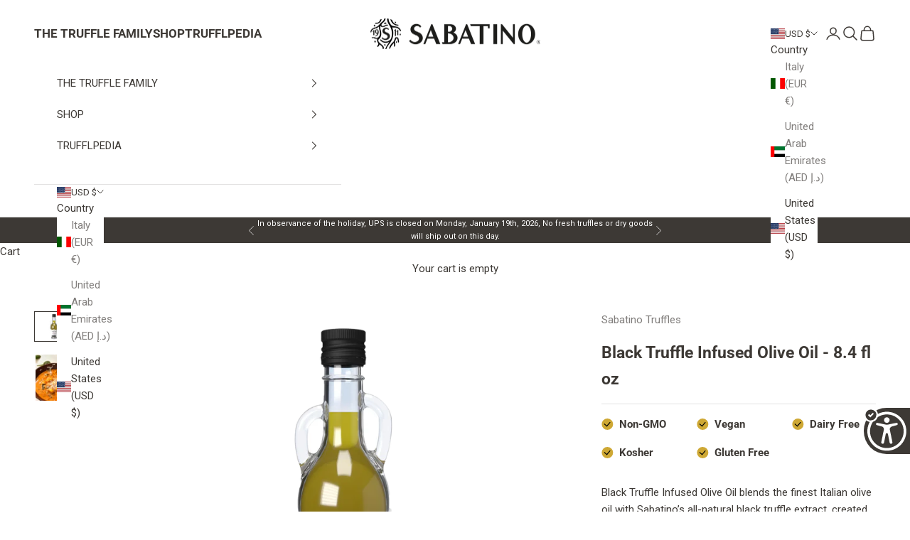

--- FILE ---
content_type: text/plain; charset=utf-8
request_url: https://d-ipv6.mmapiws.com/ant_squire
body_size: -226
content:
sabatino1911.com;019bdd78-e6c1-7fb8-9a9b-d0ebeeeb05fc:2de5a6f7952fd9569f08df680f9c62b2a5a1e586

--- FILE ---
content_type: text/plain; charset=utf-8
request_url: https://widgetdev-api-dev.azurewebsites.net/api/Translates?language=English&code=en
body_size: 6127
content:
{
  "common": {
    "close": "Close",
    "opacity": "Opacity",
    "percent": "%",
    "short": "Short",
    "long": "Long",
    "original": "Original",
    "medium": "Medium",
    "large": "Large",
    "customize": "Customize",
    "apply": "Apply",
    "reset": "Reset",
    "confirm": "Confirm",
    "submit": "Submit",
    "cancel": "Cancel"
  },
  "dialog": {
    "title": "Hide accessibility widget button",
    "chooseTime": "Choose time period to remove the widget button",
    "options": {
      "session": "For the current session at this tab only",
      "24h": "For the next 24 hours",
      "week": "For a week",
      "month": "For a month"
    },
    "hint": "Once hidden, you can bring back the widget by pressing Shift + E or by clearing your browsing history and data.",
    "confirm": "Confirm and hide widget button"
  },
  "mainWidget": {
    "title": "Accessibility menu",
    "beta": "BETA",
    "shortcut": "Shift + E",
    "changesSaved": "Changes are saved automatically",
    "pressI": "Press 'i' on any feature to see what it does",
    "resetSettings": "Reset settings",
    "collapsibleButtons": {
      "selectLang": "Select language",
      "changeColors": "Change colors",
      "essentialAccess": "Essential access",
      "easierReading": "Easier reading",
      "adjustVisuals": "Adjust visuals",
      "tooltips": {
        "changeColors": "Change the color contrast or color presets for the entire site to suit your preferences",
        "adjustVisuals": "Adjust the coloring of visuals for better clarity, comfort, or focus."
      }
    }
  },
  "changeColors": {
    "backgroundColor": "Background color",
    "textColor": "Text color",
    "buttonColor": "Button color",
    "selectBackgroundColor": "Select background color",
    "applyColors": "Apply colors",
    "resetColors": "Reset colors",
    "colorOptions": {
      "original": "Original",
      "highContrast": "High contrast",
      "darkMode": "Dark mode",
      "grayscale": "Grayscale",
      "custom": "Custom"
    },
    "enterHex": "Enter HEX color",
    "normalText": "Normal text",
    "largeText": "Large text",
    "AA": "AA",
    "AAA": "AAA",
    "tooltips": {
      "backgroundColor": "Change the background color for the entire site - once selected, you can choose the next text and button colors",
      "textColor": "Choose text color for your selected background",
      "buttonColor": "Choose button color for your selected background"
    }
  },
  "essentialAccess": {
    "buttons": {
      "stopAnimations": "Stop Animations",
      "muteSounds": "Mute sounds",
      "simplifyText": "Simplify text",
      "readOutText": "Read out text",
      "videoCaptions": "Video captions",
      "signLanguage": "Sign language",
      "imageReader": "Image reader",
      "imageDescriptions": "Image descriptions",
      "declutterContent": "Declutter content",
      "disableStyling": "Disable styling",
      "largeCursor": "Large cursor",
      "readingRuler": "Reading Ruler",
      "screenMask": "Screen mask",
      "readingGuide": "Reading guide",
      "highlightHover": "Highlight hover",
      "typingLine": "Typing line",
      "highlightLinks": "Highlight links",
      "clickOnHover": "Click on hover"
    },
    "tooltips": {
      "stopAnimations": "Stops all moving content on the page to support seizure-safe and more focused browsing.",
      "muteSounds": "Mutes all media on the page to support focus and screen reader use.",
      "simplifyText": "Click the text, then the icon to see the Grade 9 simplified version for easier understanding.",
      "readOutText": "Click on a block of text to hear it read aloud - move back, forward, or enable continuous reading.",
      "videoCaptions": "Adds text captions of audio content to video and audio.",
      "signLanguage": "Click text to view it in sign language.",
      "imageReader": "See text, including text on an image, in a readable pop-up.",
      "imageDescriptions": "Provides image descriptions for screen readers.",
      "declutterContent": "Remove non-essential content to reduce distraction and improve focus.",
      "disableStyling": "Displays page content in a single column for better readability and flow.",
      "highlightHover": "Places a highlight box where your mouse is.",
      "typingLine": "Highlight or underline the text as you type it.",
      "highlightLinks": "Highlight all links on the page to make them easy to find.",
      "clickOnHover": "Automatically clicks for you after a short pause, so you don't have to.",
      "screenMask": "Cover your screen with a single color tone to support visual comfort.",
      "readingRuler": "A line across the page follows your cursor for focused reading.",
      "largeCursor": "Change the size and color of your mouse cursor",
      "readingGuide": "Highlights the section you're reading while dimming the rest of the page to reduce distractions."
    }
  },
  "subSettings": {
    "largeCursor": {
      "customize": "Customize large cursor",
      "changeFillColor": "Change fill color"
    },
    "readingRuler": {
      "customize": "Customize reading ruler",
      "changeFillColor": "Change fill color",
      "changeOutlineColor": "Change outline color",
      "length": "Length",
      "height": "Height",
      "short": "Short",
      "long": "Long",
      "opacity": "Opacity"
    },
    "screenMask": {
      "customize": "Customize screen mask",
      "changeFillColor": "Change fill color",
      "opacity": "Opacity"
    },
    "readingGuide": {
      "customize": "Customize reading guide",
      "changeFillColor": "Change fill color",
      "opacity": "Opacity"
    },
    "typingLine": {
      "customize": "Customize typing line",
      "changeFillColor": "Change fill color",
      "underlineType": "Underline type",
      "overlayType": "Overlay type",
      "opacity": "Opacity"
    }
  },
  "easierReading": {
    "titles": {
      "changeFont": "Change font",
      "increaseLetterSpacing": "Increase letter spacing",
      "increaseTextSize": "Increase text size",
      "increaseSpaceBetweenColumns": "Increase space between columns",
      "horizontal": "Horizontal",
      "vertical": "Vertical"
    },
    "options": {
      "originalFont": "Original font",
      "dyslexiaFriendly": "Dyslexia Friendly",
      "legibleFontByMencap": "Legible font by Mencap",
      "original": "Original",
      "medium": "Medium",
      "large": "Large"
    },
    "tooltips": {
      "changeFont": "Change all text font on the page to suit your preference.",
      "increaseLetterSpacing": "Increase the space between letters for greater readability.",
      "increaseTextSize": "Increase text size for easier reading.",
      "increaseSpaceBetweenColumns": "Increase spacing between columns for easier reading and less visual clutter."
    }
  },
  "adjustVisuals": {
    "options": {
      "default": "Default",
      "enhancedColors": "Enhanced colors",
      "blackAndWhite": "Black and white",
      "softenColors": "Soften colors",
      "hideImages": "Hide images"
    }
  },
  "toolbar": {
    "visibility": "Toolbar visibility",
    "options": {
      "all": "All buttons visible",
      "hideBanner": "Hide top banner",
      "hideButton": "Hide side button",
      "hideBoth": "Hide both"
    }
  },
  "footer": {
    "poweredBy": "Powered by",
    "giveFeedback": "Give feedback",
    "accessibilityStatement": "Accessibility statement"
  },
  "accessibilityStatement": {
    "title": "Our Commitment to Digital Inclusion",
    "content": {
      "p1": "We believe the internet should be accessible to everyone. We are committed to providing an inclusive online experience that empowers users of all abilities to interact with our site effectively and independently.",
      "p2": "To support this, we use EnableAll, a next-generation accessibility platform designed specifically for e-commerce. Built with input from people with lived experience of disability, EnableAll combines real-time AI, inclusive UX design, and smart automation to help our site meet a broad range of accessibility needs.",
      "p3": "We aim to align with the Web Content Accessibility Guidelines (WCAG) 2.1, at Level AA, and wherever possible, exceed it.",
      "howItWorks": "How EnableAll Supports Accessibility",
      "navigation": {
        "title": "Navigation and Interaction",
        "point1": "Skip Navigation: Lets users jump past menus and headers straight to content.",
        "point2": "Tooltips: Provides on-hover/right-click descriptions for buttons to support new or neurodiverse users.",
        "point3": "Highlight on Hover and Links: Helps users visually track content by adding outlines to links and interactive elements.",
        "point4": "Big/Small Toolbar View: Users can toggle between compact or large toolbar displays for ease of access.",
        "point5": "Useful Links Dropdown: Provides a shortcut menu to quickly access key page links."
      },
      "visual": {
        "title": "Visual Adjustments",
        "point1": "Color and Contrast Tools: Choose from dyslexia-friendly, high-contrast, and WCAG-validated color combinations. EnableAll intelligently adjusts color contrast for compliance.",
        "point2": "Text on Images: Adds contrast backgrounds behind text layered on images.",
        "point3": "Font and Text Adjustments: Change text size, spacing, alignment, line height, and font family.",
        "point4": "Page Magnification: Zoom in on content up to 400%.",
        "point5": "Image Control: Options to hide or desaturate images for cognitive ease."
      },
      "cognitive": {
        "title": "Cognitive and Language Tools",
        "point1": "Grade 9 Text Simplification: Makes complex language easier to understand.",
        "point2": "Live Translation: Automatically translates both the widget and site content (not just UI labels).",
        "point3": "AI Agent: Provides a conversational assistant to customize accessibility settings according to user needs.",
        "point4": "Cognitive Glossary Tool: Provides definitions via Wikipedia and Wiktionary for unfamiliar terms."
      },
      "sensory": {
        "title": "Sensory Adjustments",
        "point1": "Mute Media: Mutes autoplay audio and video to support focus and avoid sensory overload.",
        "point2": "Animations Toggle: Allows users to stop all animations, GIFs, or motion transitions.",
        "point3": "Sign Language and Video Captions: Real-time video captioning and optional sign language support for inclusive media."
      },
      "keyboard": {
        "title": "Keyboard and Motor Accessibility",
        "point1": "Full Keyboard Navigation: Navigate using Tab, Shift+Tab, arrows, Enter, and Esc. Includes content skip and modal focus features.",
        "point2": "Keyboard Shortcuts: Use keys like M (menu), H (headings), B (buttons) to jump to specific page elements.",
        "point3": "Virtual Keyboard: Available as an alternative input method."
      },
      "personalization": {
        "title": "Personalization Features",
        "point1": "Save Preferences Across Sites: User settings are remembered automatically on all EnableAll-enabled sites.",
        "point2": "Nano Widget: A persistent, compact view of active accessibility settings for easy review and quick toggling.",
        "point3": "Custom Cursor Options: Users can adjust cursor color and size to enhance visibility."
      },
      "compatibility": {
        "title": "Browser and Assistive Tech Compatibility",
        "description": "EnableAll is compatible with over 95% of browsers and assistive technology environments, including:",
        "point1": "Google Chrome, Mozilla Firefox, Safari, Microsoft Edge, and Opera",
        "point2": "Screen readers: JAWS, NVDA, VoiceOver, and TalkBack",
        "point3": "Platforms: Windows and macOS"
      },
      "limitations": {
        "title": "Limitations and Ongoing Improvements",
        "description": "While EnableAll significantly enhances accessibility and automates many compliance tasks, some issues may still require manual remediation. We are continuously improving and expanding our features and welcome user feedback to help us evolve. Accordingly:",
        "point1": "Some accessibility issues may persist due to platform limitations, third-party content, or evolving web technologies.",
        "point2": "EnableAll is a tool that supports compliance efforts, but we do not represent or warrant that our website is fully accessible or legally compliant in every jurisdiction.",
        "point3": "We are committed to continuous improvement and regularly evaluate our site using user feedback, accessibility best practices, and EnableAll’s product updates."
      },
      "feedback": {
        "title": "Feedback and Contact",
        "description": "If you encounter any issues accessing our website or have suggestions for improvement, please contact us via our [Contact Form]."
      }
    }
  },
  "feedbackForm": {
    "title": "This form is intended for reporting digital accessibility issues or feature feedback.",
    "labels": {
      "fullName": "Full name",
      "email": "Email address",
      "reporting": "I am reporting:",
      "issue": "Describe the issue"
    },
    "options": {
      "accessibility": "An accessibility issue",
      "feature": "A feature request",
      "feedback": "General feedback",
      "other": "Something else"
    },
    "contactPermission": "I am happy for EnableAll to contact me to learn more about the issue.",
    "note": "By clicking Submit below, you agree that EnableAll may use the above information as outlined in its Privacy Policy.",
    "submit": "Submit",
    "placeholder": {
      "name": "Name",
      "email": "you@example.com",
      "issue": "Type in here..."
    }
  }
}

--- FILE ---
content_type: text/plain; charset=utf-8
request_url: https://d-ipv6.mmapiws.com/ant_squire
body_size: 152
content:
sabatino1911.com;019bdd78-e6c1-7fb8-9a9b-d0ebeeeb05fc:2de5a6f7952fd9569f08df680f9c62b2a5a1e586

--- FILE ---
content_type: application/javascript
request_url: https://widgetdev-api-dev.azurewebsites.net/api/widget?apiKey=D8EA6EE9-8F77-4BB4-B517-CD9573255B8B
body_size: 280088
content:
(()=>{"use strict";var e={9671:(e,t,l)=>{l.d(t,{Z:()=>Ye});var a=l(4933),o=l.n(a),n=l(3476),i=l.n(n),r=l(1678),s=l.n(r),c=new URL(l(7824),l.b),d=new URL(l(6008),l.b),g=new URL(l(1206),l.b),M=new URL(l(5672),l.b),u=new URL(l(7861),l.b),b=new URL(l(4798),l.b),p=new URL(l(9012),l.b),m=new URL(l(4389),l.b),y=new URL(l(6799),l.b),w=new URL(l(2086),l.b),h=new URL(l(850),l.b),A=new URL(l(8947),l.b),N=new URL(l(5882),l.b),x=new URL(l(322),l.b),j=new URL(l(745),l.b),I=new URL(l(2337),l.b),z=new URL(l(7877),l.b),D=new URL(l(4995),l.b),T=new URL(l(5594),l.b),C=new URL(l(8862),l.b),f=new URL(l(7615),l.b),E=new URL(l(5850),l.b),L=new URL(l(9528),l.b),k=new URL(l(9684),l.b),v=new URL(l(8545),l.b),S=new URL(l(9022),l.b),O=new URL(l(6240),l.b),Y=new URL(l(8509),l.b),Q=new URL(l(8394),l.b),B=new URL(l(5124),l.b),U=new URL(l(7769),l.b),H=new URL(l(2646),l.b),R=new URL(l(2041),l.b),V=new URL(l(3491),l.b),F=new URL(l(4892),l.b),P=new URL(l(2610),l.b),Z=new URL(l(4914),l.b),G=new URL(l(2938),l.b),J=new URL(l(7140),l.b),q=new URL(l(6110),l.b),K=i()(o());K.push([e.id,"@import url(https://fonts.googleapis.com/css2?family=EB+Garamond:wght@400;700&display=swap);"]),K.push([e.id,"@import url(https://fonts.cdnfonts.com/css/proxima-nova-condensed);"]),K.push([e.id,"@import url(https://fonts.googleapis.com/css?family=Roboto);"]),K.push([e.id,"@import url(https://fonts.cdnfonts.com/css/open-dyslexic);"]),K.push([e.id,"@import url(https://fonts.cdnfonts.com/css/avrile-sans);"]);var W=s()(c),_=s()(d),X=s()(g),$=s()(M),ee=s()(u),te=s()(b),le=s()(p),ae=s()(m),oe=s()(y),ne=s()(w),ie=s()(h),re=s()(A),se=s()(N),ce=s()(x),de=s()(j),ge=s()(I),Me=s()(z),ue=s()(D),be=s()(T),pe=s()(C),me=s()(f),ye=s()(E),we=s()(L),he=s()(k),Ae=s()(v),Ne=s()(S),xe=s()(O),je=s()(Y),Ie=s()(Q),ze=s()(B),De=s()(U),Te=s()(H),Ce=s()(R),fe=s()(V),Ee=s()(F),Le=s()(P),ke=s()(Z),ve=s()(G),Se=s()(J),Oe=s()(q);K.push([e.id,`h1.enableall-h1,div.enableall-h1{margin:0;font-family:"Atkinson Hyperlegible Next";font-style:normal;letter-spacing:normal;font-size:36px;font-weight:700;line-height:43px}h3.enableall-h3{margin:0;font-family:"Atkinson Hyperlegible Next";font-style:normal;letter-spacing:normal;font-size:28px;font-weight:700;line-height:36px}h4.enableall-h4{margin:0;font-family:"Atkinson Hyperlegible Next";font-style:normal;letter-spacing:normal;font-size:24px;font-weight:600;line-height:32px}h5.enableall-h5{margin:0;font-family:"Atkinson Hyperlegible Next";font-style:normal;letter-spacing:normal;font-size:20px;font-weight:600;line-height:28px}h6.enableall-h6{margin:0;font-family:"Atkinson Hyperlegible Next";font-style:normal;letter-spacing:normal;font-size:16px;font-weight:700;line-height:26px}.enableall-p1{margin:0;font-family:"Atkinson Hyperlegible Next";font-style:normal;letter-spacing:normal;font-size:19px;font-weight:400;line-height:30px}.enableall-p3{margin:0;font-family:"Atkinson Hyperlegible Next";font-style:normal;letter-spacing:normal;font-size:16px;font-weight:400;line-height:26px}button.enableall-btn{margin:0;font-family:"Atkinson Hyperlegible Next";font-style:normal;letter-spacing:normal;font-size:19px;font-weight:600;line-height:30px}a.enableall-link{color:inherit;text-decoration:none;cursor:pointer}a.enableall-link:link,a.enableall-link:visited,a.enableall-link:hover,a.enableall-link:active,a.enableall-link:focus{color:inherit;text-decoration:none}.theme.dark{--background-color: #1f1f1f;--on-background-color: #ffffff;--surface-color: #000000;--on-surface-color: #ffffff;--main-color: #b3002f;--on-main-color: #ffffff;--secondary-color: #ffffff;--on-secondary-color: #000000;--focus-color: #ffdd00;--fab-color: #146ff8;--on-fab-color: #ffffff;--gradient-primary: ;--tool-background: ;--body-font-family-default: Roboto, sans-serif;--title-font-family-default: ProximaNova, sans-serif;--body-font-family: var(--body-font-family-default);--title-font-family: var(--title-font-family-default);font-family:var(--body-font-family)}.theme.dark-pd{--background-color: #1f1f1f;--on-background-color: #ffffff;--surface-color: #000000;--on-surface-color: #ffffff;--main-color: #d8ae26;--on-main-color: #000000;--secondary-color: #ffffff;--on-secondary-color: #000000;--focus-color: #ffdd00;--fab-color: #d8ae26;--on-fab-color: #000000;--gradient-primary: linear-gradient(180deg, #000000 -9.86%, #1f1f1f 30%, #d8ae26 100%);--tool-background: #2a2a2a;--body-font-family-default: Roboto, sans-serif;--title-font-family-default: ProximaNova, sans-serif;--body-font-family: var(--body-font-family-default);--title-font-family: var(--title-font-family-default);font-family:var(--body-font-family)}.theme.dark-blue{--background-color: #1f1f1f;--on-background-color: #e4e4e4;--surface-color: #000000;--on-surface-color: #e4e4e4;--main-color: #146ff8;--on-main-color: #000000;--secondary-color: #1f1f1f;--on-secondary-color: #000000;--focus-color: #ffdd00;--fab-color: #146ff8;--on-fab-color: #1f1f1f;--gradient-primary: linear-gradient(180deg, #000000 -9.86%, #1f1f1f 30%, #146ff8 100%);--tool-background: #2c3545;--body-font-family-default: Roboto, sans-serif;--title-font-family-default: ProximaNova, sans-serif;--body-font-family: var(--body-font-family-default);--title-font-family: var(--title-font-family-default);font-family:var(--body-font-family)}.theme.dark-mono{--background-color: #1f1f1f;--on-background-color: #ffffff;--surface-color: #000000;--on-surface-color: #ffffff;--main-color: #ffffff;--on-main-color: #000000;--secondary-color: #ffffff;--on-secondary-color: #000000;--focus-color: #146ff8;--fab-color: #ffffff;--on-fab-color: #000000;--gradient-primary: ;--tool-background: ;--body-font-family-default: Roboto, sans-serif;--title-font-family-default: ProximaNova, sans-serif;--body-font-family: var(--body-font-family-default);--title-font-family: var(--title-font-family-default);font-family:var(--body-font-family)}.theme.dark-dimmed{--background-color: #22272e;--on-background-color: #ffffff;--surface-color: #2d333b;--on-surface-color: #ffffff;--main-color: #b3002f;--on-main-color: #ffffff;--secondary-color: #ffffff;--on-secondary-color: #000000;--focus-color: #ffdd00;--fab-color: #146ff8;--on-fab-color: #ffffff;--gradient-primary: ;--tool-background: ;--body-font-family-default: Roboto, sans-serif;--title-font-family-default: ProximaNova, sans-serif;--body-font-family: var(--body-font-family-default);--title-font-family: var(--title-font-family-default);font-family:var(--body-font-family)}.theme.light{--background-color: #e4e4e4;--on-background-color: #000000;--surface-color: #ffffff;--on-surface-color: #000000;--main-color: #b3002f;--on-main-color: #ffffff;--secondary-color: #000000;--on-secondary-color: #ffffff;--focus-color: #ffdd00;--fab-color: #146ff8;--on-fab-color: #ffffff;--gradient-primary: linear-gradient(180deg, #ffffcc -9.86%, #ffcc00 21.98%, #ffdd44 100%);--tool-background: ;--body-font-family-default: Roboto, sans-serif;--title-font-family-default: ProximaNova, sans-serif;--body-font-family: var(--body-font-family-default);--title-font-family: var(--title-font-family-default);font-family:var(--body-font-family)}.theme.light-yellow{--background-color: #ffffcc;--on-background-color: #000000;--surface-color: #fff8b0;--on-surface-color: #000000;--main-color: #ffcc00;--on-main-color: #000000;--secondary-color: #333333;--on-secondary-color: #ffffff;--focus-color: #ffdd44;--fab-color: #ffcc00;--on-fab-color: #000000;--gradient-primary: linear-gradient(180deg, #ffffcc -9.86%, #ffcc00 21.98%, #ffdd44 100%);--tool-background: #fff6aa;--body-font-family-default: Roboto, sans-serif;--title-font-family-default: ProximaNova, sans-serif;--body-font-family: var(--body-font-family-default);--title-font-family: var(--title-font-family-default);font-family:var(--body-font-family)}.theme.light-pd{--background-color: #ffffff;--on-background-color: #000000;--surface-color: #f8f8f8;--on-surface-color: #000000;--main-color: #0033cc;--on-main-color: #ffffff;--secondary-color: #ffffff;--on-secondary-color: #ffffff;--focus-color: #ffcc00;--fab-color: #0033cc;--on-fab-color: #ffffff;--gradient-primary: linear-gradient(180deg, #ffffff -9.86%, #f0f0f0 30%, #0033cc 100%);--tool-background: #e9edfb;--body-font-family-default: Roboto, sans-serif;--title-font-family-default: ProximaNova, sans-serif;--body-font-family: var(--body-font-family-default);--title-font-family: var(--title-font-family-default);font-family:var(--body-font-family)}.theme.light-mono{--background-color: #e4e4e4;--on-background-color: #000000;--surface-color: #ffffff;--on-surface-color: #000000;--main-color: #000000;--on-main-color: #ffffff;--secondary-color: #000000;--on-secondary-color: #ffffff;--focus-color: #ffdd00;--fab-color: #000000;--on-fab-color: #ffffff;--gradient-primary: ;--tool-background: ;--body-font-family-default: Roboto, sans-serif;--title-font-family-default: ProximaNova, sans-serif;--body-font-family: var(--body-font-family-default);--title-font-family: var(--title-font-family-default);font-family:var(--body-font-family)}:root{--enablealltool-hue-rotation: 0deg;--background-color: #e4e4e4;--on-background-color: #000000;--surface-color: #ffffff;--on-surface-color: #000000;--main-color: #460c67;--on-main-color: #ffffff;--secondary-color: #000000;--on-secondary-color: #ffffff;--focus-color: #ffffff;--fab-color: #146ff8;--on-fab-color: #ffffff;--gradient-primary: linear-gradient(180deg, #0f0f0f -9.86%, #470c68 21.98%, #8b14a7 100%);--tool-background: #e9edfb;--accessibility-banner-bg: #010101;--accessibility-banner-text-color: #fff;--accessibility-banner-icons-color: #fff;--accessibility-banner-btn-bg: rgba(255, 255, 255, 0.1)}.enableall-widget-container button[disabled]{cursor:not-allowed}.enableall-widget-container button{cursor:pointer}.enableall-widget-container button:focus-visible{box-shadow:0px 5px 10px 2px rgba(34,60,80,.2);border-radius:12px;outline:none}.enableall-widget-container .enableall-widget-hidden{position:relative;width:1px;height:1px;opacity:0;z-index:0}.enableall-widget-container .enableall-widget-action-btn{width:100%;padding:13px;display:flex;align-items:center;justify-content:center;gap:10px;background-color:rgba(0,0,0,0);border-radius:100px;border:1px solid #fff;color:var(--text-white)}.enableall-widget-container .enableall-widget-action-btn .enableall-widget-action-btn-icon{display:block;position:relative;width:24px;height:24px}.enableall-widget-container .enableall-widget-action-btn .enableall-widget-action-btn-icon::after{content:"";display:block;position:absolute;background:url(${W}) center center no-repeat;background-size:contain;width:100%;height:100%;top:50%;left:50%;transform:translate(-50%, -50%)}.enableall-widget-container .enableall-widget-action-btn__gray{border:1px solid var(--border-primary)}.enableall-widget-container .enableall-widget-action-btn__gray>span{color:var(--text-secondary)}.enableall-widget-container .enableall-widget-action-btn__gray .enableall-widget-action-btn-icon:after{filter:brightness(0)}.enableall-widget-container .enableall-widget-header-close-btn{position:relative;width:40px;height:40px;border-radius:12px;border:1px solid rgba(0,0,0,0);background:rgba(255,255,255,.05);background:rgba(0,0,0,0);cursor:pointer}.enableall-widget-container .enableall-widget-header-close-btn::after{content:"";display:block;position:absolute;background:url(${_}) center center no-repeat;background-size:contain;width:24px;height:24px;top:50%;left:50%;transform:translate(-50%, -50%);top:55%}.enableall-widget-container .enableall-widget-collapsible-btn{border:0;outline:none;background-color:rgba(0,0,0,0);text-align:left;cursor:pointer;padding:0;width:100%;display:flex;align-items:center;justify-content:space-between}.enableall-widget-container .enableall-widget-collapsible-btn .enableall-widget-tool-heading{margin-bottom:0px}.enableall-widget-container .enableall-widget-collapsible-btn__subtool{display:none}.enableall-widget-container .enableall-widget-collapsible-btn-arrow{display:block;position:relative;width:40px;height:40px}.enableall-widget-container .enableall-widget-collapsible-btn-arrow::after{content:"";display:block;position:absolute;background:url(${X}) center center no-repeat;background-size:contain;width:25px;height:25px;top:50%;left:50%;transform:translate(-50%, -50%);transform:translate(-50%, -50%) rotate(180deg)}.enableall-widget-container .enableall-widget-collapsible-btn-heading{display:flex;gap:16px;align-items:center}.enableall-widget-container .enableall-widget-essential-btn{border:0;outline:none;background-color:rgba(0,0,0,0);text-align:left;cursor:pointer;height:auto;color:var(--text-primary);padding:16px;position:relative;border-radius:16px;border:1px solid var(--border-primary);background:var(--background-primary);margin:0;font-family:"Atkinson Hyperlegible Next";font-style:normal;letter-spacing:normal;font-size:19px;font-weight:400;line-height:30px}.enableall-widget-container .enableall-widget-essential-btn:focus-visible{border-color:var(--main-color)}.enableall-widget-container .enableall-widget-essential-btn:disabled{color:var(--text-disabled)}.enableall-widget-container .enableall-widget-essential-btn.enableall-widget-btn-disabled{color:var(--text-disabled);cursor:not-allowed}.enableall-widget-container .enableall-widget-essential-btn.enableall-widget-btn-disabled .enableall-widget-tool-heading-icon{filter:invert(70%) sepia(0%) saturate(0%) hue-rotate(0deg) brightness(90%)}.enableall-widget-container .enableall-widget-essential-btn .enableall-widget-tool-heading-icon+span{display:inline-block;max-width:150px;white-space:nowrap;overflow:hidden;text-overflow:ellipsis;vertical-align:middle}.enableall-widget-container .enableall-widget-essential-btn .enableall-widget-essential-btn-content-tooltip{opacity:0;width:0;height:0;min-height:auto;display:block;padding:0;position:absolute;bottom:calc(100% + 15px);left:0;border-radius:16px;background:var(--icon-secondary);box-shadow:0 0 15px 0 rgba(4,37,78,.15);margin:0;font-family:"Atkinson Hyperlegible Next";font-style:normal;letter-spacing:normal;font-size:16px;font-weight:400;line-height:26px;color:var(--text-white);white-space:normal}.enableall-widget-container .enableall-widget-essential-btn .enableall-widget-essential-btn-content-tooltip .enableall-widget-essential-btn-content-tooltip-text{display:block;height:0;max-width:150px;line-height:18px;color:var(--text-white)}.enableall-widget-container .enableall-widget-essential-btn .enableall-widget-essential-btn-content-tooltip::before{content:"";position:absolute;bottom:-6px;right:9px;transform:rotate(45deg);width:35px;height:35px;background:var(--icon-secondary);border-radius:8px;z-index:-1}.enableall-widget-container .enableall-widget-essential-btn .enableall-widget-essential-btn-tooltip-info-icon{height:20px;width:20px;display:block;position:absolute;right:16px;top:16px;z-index:10}.enableall-widget-container .enableall-widget-essential-btn .enableall-widget-essential-btn-tooltip-info-icon::after{content:"";display:block;position:absolute;background:url(${$}) center center no-repeat;background-size:contain;width:100%;height:100%;top:50%;left:50%;transform:translate(-50%, -50%)}.enableall-widget-container .enableall-widget-essential-btn__active{min-width:211px;min-height:120px;padding:4px;background-color:var(--main-color);color:var(--text-white);margin:0;font-family:"Atkinson Hyperlegible Next";font-style:normal;letter-spacing:normal;font-size:19px;font-weight:600;line-height:30px}.enableall-widget-container .enableall-widget-essential-btn__active .enableall-widget-tool-heading-icon{filter:brightness(0) invert(1)}.enableall-widget-container .enableall-widget-essential-btn__active .enableall-widget-essential-btn-content-info-icon::after{content:"";display:block;position:absolute;background:url(${ee}) center center no-repeat;background-size:contain;width:100%;height:100%;top:50%;left:50%;transform:translate(-50%, -50%)}.enableall-widget-container .enableall-widget-essential-btn__active .enableall-widget-essential-btn-content{height:100%;width:100%;justify-content:center;border-radius:12px;border:2px solid var(--text-white)}.enableall-widget-container .enableall-widget-essential-btn__active .enableall-widget-essential-btn-content{color:var(--text-white)}.enableall-widget-container .enableall-widget-essential-btn-content{min-width:177px;padding-top:8px;display:flex;flex-direction:column;align-items:center;gap:8px}.enableall-widget-container .enableall-widget-essential-btn-content-info-icon{height:20px;width:20px;display:block;position:absolute;right:16px;top:16px;z-index:10}.enableall-widget-container .enableall-widget-essential-btn-content-info-icon::after{content:"";display:block;position:absolute;background:url(${te}) center center no-repeat;background-size:contain;width:100%;height:100%;top:50%;left:50%;transform:translate(-50%, -50%)}.enableall-widget-container .enableall-widget-essential-btn-content-info-icon:hover{z-index:110}.enableall-widget-container .enableall-widget-essential-btn-content-info-icon:hover~.enableall-widget-essential-btn-content-tooltip{visibility:visible;opacity:1;width:100%;min-height:100%;height:auto;padding:16px;pointer-events:none;z-index:100}.enableall-widget-container .enableall-widget-essential-btn-content-info-icon:hover~.enableall-widget-essential-btn-content-tooltip .enableall-widget-essential-btn-content-tooltip-text{height:auto}.enableall-widget-container .enableall-widget-radio-group{display:flex;flex-flow:row wrap;gap:16px}.enableall-widget-container .enableall-widget-radio-group__fullwidth label{flex-basis:100%}.enableall-widget-container .enableall-widget-radio-group__equal-width-horizontal label{flex:1;max-width:214px}.enableall-widget-container .enableall-widget-common-radio{padding:8px 16px;display:inline-flex;align-items:center;gap:10px;background-color:var(--background-primary);border:1px solid var(--border-primary);border-radius:var(--main-border-radius);position:relative;transition:background-color .3s ease;user-select:none;cursor:pointer}.enableall-widget-container .enableall-widget-common-radio:focus,.enableall-widget-container .enableall-widget-common-radio:active{filter:brightness(0.9)}.enableall-widget-container .enableall-widget-common-radio:has(input[type=radio]:focus-visible){box-shadow:0px 5px 10px 2px rgba(34,60,80,.2)}.enableall-widget-container .enableall-widget-common-radio input[type=radio]{height:0;opacity:0;width:0;position:absolute}.enableall-widget-container .enableall-widget-common-radio-circle{position:relative;width:56px;height:56px;background-color:var(--background-secondary);border:1px solid rgba(0,0,0,0);border-radius:50%;padding:5px}.enableall-widget-container .enableall-widget-common-radio-text{margin:0;font-family:"Atkinson Hyperlegible Next";font-style:normal;letter-spacing:normal;font-size:19px;font-weight:400;line-height:30px;display:inline-block;max-width:60%;white-space:nowrap;overflow:hidden;text-overflow:ellipsis;vertical-align:middle}.enableall-widget-container .enableall-widget-common-radio-text__dislexia-font{font-family:Open-Dyslexic,sans-serif}.enableall-widget-container .enableall-widget-common-radio-text__monospace-font{font-family:monospace}.enableall-widget-container .enableall-widget-common-radio input[type=radio]:checked+.enableall-widget-common-radio-circle{background:var(--background-primary)}.enableall-widget-container .enableall-widget-common-radio input[type=radio]:checked~.enableall-widget-common-radio-text{color:var(--text-white)}.enableall-widget-container .enableall-widget-common-radio input[type=radio]:checked~.enableall-widget-common-radio-circle::after{content:"";display:block;width:100%;height:100%;border:3px solid var(--main-color);border-radius:50%;background-color:var(--background-primary)}.enableall-widget-container .enableall-widget-common-radio input[type=radio]:checked~*{color:var(--text-white)}.enableall-widget-container .enableall-widget-common-radio:has(input[type=radio]:checked){background-color:var(--main-color);color:var(--text-white)}.enableall-widget-container .enableall-widget-common-radio:has(input[type=radio]:checked) .enableall-widget-common-radio-text{margin:0;font-family:"Atkinson Hyperlegible Next";font-style:normal;letter-spacing:normal;font-size:19px;font-weight:600;line-height:30px}.enableall-widget-container .enableall-widget-common-radio:has(input[type=radio]:checked) .enableall-widget-common-radio-text__dislexia-font{font-family:Open-Dyslexic,sans-serif}.enableall-widget-container .enableall-widget-common-radio:has(input[type=radio]:checked) .enableall-widget-common-radio-text__monospace-font{font-family:monospace}.enableall-widget-container .enableall-widget-tool-colors-radio-group{display:flex;flex-wrap:wrap;gap:15px;position:relative}.enableall-widget-container .enableall-widget-tool-colors-radio-group__md{gap:10px}.enableall-widget-container .enableall-widget-tool-colors-radio-group__sm{gap:8px}.enableall-widget-container .enableall-widget-tool-colors-radio-group .enableall-widget-tool-colors-radio-group-addition{width:100%;height:32px;border-radius:25px;background:var(--background-disabled);position:absolute;top:50%;transform:translate(0, -50%);z-index:1;margin:0;font-family:"Atkinson Hyperlegible Next";font-style:normal;letter-spacing:normal;font-size:19px;font-weight:400;line-height:30px;text-align:center;font-style:italic;color:var(--text-secondary)}.enableall-widget-container .enableall-widget-circle-radio{position:relative;width:53px;height:53px;display:inline-flex;align-items:center;justify-content:center;border:2px solid #e9edfb;border-radius:50%;transition:border-color .2s ease,transform .2s ease,box-shadow .2s ease;cursor:pointer}.enableall-widget-container .enableall-widget-circle-radio__md{width:48px;height:48px;background-color:var(--background-color)}.enableall-widget-container .enableall-widget-circle-radio__sm{width:44px;height:44px}.enableall-widget-container .enableall-widget-circle-radio__has-no-color{position:relative}.enableall-widget-container .enableall-widget-circle-radio__has-no-color::before{content:"";position:absolute;top:50%;left:50%;width:96%;height:2px;transform:translate(-50%, -50%);background-color:var(--background-disabled);transform:translate(-50%, -50%) rotate(-45deg)}.enableall-widget-container .enableall-widget-circle-radio input[type=radio]{height:0;opacity:0;width:0;position:absolute}.enableall-widget-container .enableall-widget-circle-radio__color{width:100%;height:100%;border-radius:50%;background-color:var(--background-color);transition:border-color .2s ease,box-shadow .2s ease}.enableall-widget-container .enableall-widget-circle-radio:hover .enableall-widget-circle-radio__color{box-shadow:0 0 0 2px rgba(59,130,246,.15)}.enableall-widget-container .enableall-widget-circle-radio input[type=radio]:checked+.enableall-widget-circle-radio__color{border:2px solid var(--main-color)}.enableall-widget-container .enableall-widget-circle-radio:has(input[type=radio]:disabled){cursor:not-allowed}.enableall-widget-container .enableall-widget-circle-radio:has(input[type=radio]:focus-visible){border-color:var(--main-color)}.enableall-widget-container .enableall-widget-hex-input-container{width:304px;height:56px;padding:10px 4px;position:relative;display:flex;align-items:center;gap:16px;border:1px solid var(--border-primary);border-radius:12px}.enableall-widget-container .enableall-widget-hex-input-container>label{height:0;opacity:0;width:0;position:absolute}.enableall-widget-container .enableall-widget-hex-input-container .enableall-widget-hex-input-preview{display:block;width:48px;height:48px;border-radius:8px;border:2px solid var(--border-secondary);background:var(--background-disabled)}.enableall-widget-container .enableall-widget-hex-input-container>input{margin:0;font-family:"Atkinson Hyperlegible Next";font-style:normal;letter-spacing:normal;font-size:19px;font-weight:400;line-height:30px;color:var(--text-primary);border:none;outline:none;background:rgba(0,0,0,0)}.enableall-widget-container .enableall-widget-hex-input-container>input::placeholder{color:var(-text-disabled)}.enableall-widget-container .enableall-widget-tool-input-range{position:relative;width:100%;padding-top:16px}.enableall-widget-container .enableall-widget-tool-input-range::before{content:"";position:absolute;top:50%;left:0;right:0;height:24px;transform:translateY(-30%);background-image:linear-gradient(45deg, #f0f0f0 25%, transparent 25%),linear-gradient(-45deg, #f0f0f0 25%, transparent 25%),linear-gradient(45deg, transparent 75%, #f0f0f0 75%),linear-gradient(-45deg, transparent 75%, #f0f0f0 75%);background-size:10px 10px;background-position:0 0,0 5px,5px -5px,-5px 0px;border-radius:12px;z-index:0}.enableall-widget-container .enableall-widget-tool-input-range-opacity-slider{width:100%;height:24px;-webkit-appearance:none;appearance:none;background:linear-gradient(to right, rgba(13, 13, 13, 0), #0d0d0d);border-radius:12px;outline:none;padding:0;margin:0;position:relative;z-index:1;cursor:pointer}.enableall-widget-container .enableall-widget-tool-input-range-opacity-slider::-webkit-slider-thumb{-webkit-appearance:none;height:24px;width:24px;border-radius:50%;background:#fff;border:2px solid #0d0d0d;cursor:pointer;position:relative;z-index:2;box-shadow:0 2px 4px rgba(0,0,0,.2)}.enableall-widget-container .enableall-widget-tool-input-range-opacity-slider::-webkit-slider-runnable-track{width:100%;height:24px;border-radius:12px;background:linear-gradient(to right, rgba(13, 13, 13, 0), #0d0d0d)}.enableall-widget-container .enableall-widget-tool-input-range-opacity-slider::-moz-range-thumb{height:24px;width:24px;border-radius:50%;background:#fff;border:2px solid #0d0d0d;cursor:pointer;box-shadow:0 2px 4px rgba(0,0,0,.2)}.enableall-widget-container .enableall-widget-tool-input-range-opacity-slider::-moz-range-track{width:100%;height:24px;border-radius:12px;background:linear-gradient(to right, rgba(13, 13, 13, 0), #0d0d0d);border:none}.enableall-widget-container .enableall-widget-tool-color-wheel-btn{width:51px;height:51px;aspect-ratio:1/1;border-radius:50px;border:2.476px solid var(--border-secondary);background:conic-gradient(from 0deg at 50% 50%, #ff0509 18.9739747345deg, #ff009b 54.0578252077deg, #f0f 93.7574529648deg, #80f 128.736795187deg, #001eff 169.3012475967deg, #00d9ff 207.347266674deg, #1eff00 241.5553879738deg, #fe0 274.3226265907deg, #ffcd00 308.8851428032deg, #ff5e00 341.6441202164deg)}.enableall-widget-container .enableall-widget-switcher-group{display:flex;max-width:336px;background-color:rgba(0,0,0,0);border-radius:16px;overflow:hidden}.enableall-widget-container .enableall-widget-switcher-group__full-width{max-width:100%;width:100%}.enableall-widget-container .enableall-widget-switcher-option{flex:1;position:relative}.enableall-widget-container .enableall-widget-switcher-input{position:absolute;opacity:0;width:0;height:0}.enableall-widget-container .enableall-widget-switcher-label{padding:8px;height:100%;display:block;display:flex;justify-content:center;align-items:center;gap:8px;text-align:center;color:var(--text-secondary);background-color:rgba(0,0,0,0);border:1px solid var(--main-color);transition:background-color .3s ease;cursor:pointer;margin:0;font-family:"Atkinson Hyperlegible Next";font-style:normal;letter-spacing:normal;font-size:19px;font-weight:600;line-height:30px;font-weight:400}.enableall-widget-container .enableall-widget-switcher-option:first-child .enableall-widget-switcher-label{border-radius:16px 0 0 16px}.enableall-widget-container .enableall-widget-switcher-option:last-child .enableall-widget-switcher-label{border-radius:0 16px 16px 0}.enableall-widget-container .enableall-widget-switcher-option:not(:first-child):not(:last-child) .enableall-widget-switcher-label{border-radius:0}.enableall-widget-container .enableall-widget-switcher-input:checked+.enableall-widget-switcher-label{position:relative;z-index:1;background-color:var(--main-color);border-color:var(--main-color);color:var(--text-white);font-weight:600}.enableall-widget-container .enableall-widget-switcher-input:checked+.enableall-widget-switcher-label .enableall-widget-switcher-label-icon{filter:brightness(0) invert(1)}.enableall-widget-container .enableall-widget-switcher-input:not(:checked)+.enableall-widget-switcher-label:hover{background-color:#f0f0f0}.enableall-widget-container .enableall-widget-switcher-option:not(:first-child) .enableall-widget-switcher-label{border-left:none}.enableall-widget-container .enableall-widget-switcher-label-icon{width:24px;height:24px;display:block;position:relative}.enableall-widget-container .enableall-widget-switcher-label-icon__underline-type::after{content:"";display:block;position:absolute;background:url(${le}) center center no-repeat;background-size:contain;width:100%;height:100%;top:50%;left:50%;transform:translate(-50%, -50%)}.enableall-widget-container .enableall-widget-switcher-label-icon__overlay-type::after{content:"";display:block;position:absolute;background:url(${ae}) center center no-repeat;background-size:contain;width:100%;height:100%;top:50%;left:50%;transform:translate(-50%, -50%)}.enableall-dropdown{width:100%;position:relative}.enableall-dropdown-heading{margin:0;font-family:"Atkinson Hyperlegible Next";font-style:normal;letter-spacing:normal;font-size:28px;font-weight:700;line-height:36px;display:inline-block;max-width:214px;white-space:nowrap;overflow:hidden;text-overflow:ellipsis;vertical-align:middle}@media(max-width: 480px){.enableall-dropdown-heading{font-size:20px}}.enableall-dropdown-button{width:100%;padding:20px 32px 24px 32px;margin-bottom:32px;display:flex;justify-content:space-between;align-items:center;background:#fff;cursor:pointer;border-radius:24px;background:#fff;border:none}.enableall-dropdown-button.enableall-dropdown-open-js-css{margin-bottom:0px;padding-bottom:0;border-radius:24px 24px 0 0}.enableall-dropdown-button .enableall-dropdown-selected{width:100%;display:flex;gap:40px;align-items:center;margin:0;font-family:"Atkinson Hyperlegible Next";font-style:normal;letter-spacing:normal;font-size:19px;font-weight:400;line-height:30px;color:#000}.enableall-dropdown-selected-lang{display:flex;align-items:center;gap:8px}@media(max-width: 480px){.enableall-dropdown-selected-lang{display:none !important}}.enableall-dropdown-list{padding:24px 16px;padding-top:40px;margin-top:0;display:none;width:100%;flex-direction:column;overflow:hidden;border:1px solid #ccc;border-top:none;background:#fff;transition:max-height .3s ease;border-radius:0 0 24px 24px;border:none}.enableall-dropdown-list.enableall-dropdown-open-js-css{display:flex;margin-bottom:32px}.enableall-dropdown-item{padding:16px 16px;display:flex;align-items:center;gap:8px;color:#000;cursor:pointer;margin:0;font-family:"Atkinson Hyperlegible Next";font-style:normal;letter-spacing:normal;font-size:19px;font-weight:400;line-height:30px}.enableall-dropdown-item[aria-selected=true]{border-radius:12px;border:3px solid var(--Brand-Accent, #f04614);background:#47028c;color:var(--Text-White, #fff)}.enableall-dropdown-item[aria-selected=true] .enableall-dropdown-circle{background:var(--Background-Primary, #fff)}.enableall-dropdown-circle{width:40px;height:40px;padding:12px;display:flex;justify-content:center;align-items:center;gap:10px;color:#000;margin:0;font-family:"Atkinson Hyperlegible Next";font-style:normal;letter-spacing:normal;font-size:19px;font-weight:400;line-height:30px;text-align:center;border-radius:24px;background:var(--Background-Secondary, #e9edfb)}.enableall-dropdown-circle__sm{font-size:12px;line-height:20px}.enableall-dropdown-arrow{transition:transform .3s;transform:rotate(180deg)}.enableall-dropdown-arrow.enableall-dropdown-open-js-css{transform:rotate(0deg)}.enableall-dropdown-list.enableall-dropdown-open-js-css{height:100%}:root{--main-color: #460c67;--main-background: #e9edfb;--main-horizontal-padding: 24px;--gradient-primary: linear-gradient(180deg, #0f0f0f -25.63%, #470c68 4.53%, #8b14a7 78.45%);--essential-btn-padding: 16px;--text-white: #fff;--text-primary: #010101;--text-secondary: #42415e;--text-disabled: #a0a0a0;--border-primary: #8c91a6;--border-disabled: #d0d3db;--border-secondary: #e9edfb;--background-primary: #fff;--background-secondary: #e9edfb;--background-disabled: #d0d3db;--icon-secondary: #595577;--main-border-radius: 16px}.enableall-widget-container{visibility:hidden;opacity:0;box-sizing:border-box;overflow-y:auto;position:fixed;right:0;top:0;width:800px;height:100%;color:var(--text-primary);background-color:rgba(0,0,0,0);z-index:0;border-radius:24px 24px 0 0}.enableall-widget-container h1,.enableall-widget-container .h1,.enableall-widget-container h2,.enableall-widget-container .h2,.enableall-widget-container h3,.enableall-widget-container .h3,.enableall-widget-container h4,.enableall-widget-container .h4,.enableall-widget-container h5,.enableall-widget-container .h5,.enableall-widget-container h6,.enableall-widget-container .h6{text-transform:none !important}.enableall-widget-container *,.enableall-widget-container ::after,.enableall-widget-container ::before{box-sizing:border-box}.enableall-widget-container p{margin:0}.enableall-widget-container .enableall-widget-tool-hidden-after-js-css{display:none !important}.enableall-widget-container .visible-js-css{visibility:visible !important;display:block !important}.enableall-widget-container .enableall-widget-wrapper{display:flex;flex-direction:column;min-height:100%}.enableall-widget-container .enableall-widget-wrapper .enableall-widget-content{flex:1}.enableall-widget-container .enableall-widget-main-header{padding:24px 24px 57px 24px;position:sticky;top:0;z-index:0;display:flex;flex-direction:column;gap:24px;background:var(--gradient-primary);border-radius:24px 24px 0 0;font-family:"Atkinson Hyperlegible Next";font-style:normal;letter-spacing:normal}.enableall-widget-container .enableall-widget-main-header__is-stuck-js-css{padding:22px;flex-direction:row;align-items:center;justify-content:space-between;gap:16px;border-radius:0 0 24px 24px;box-shadow:0 4px 12px rgba(0,0,0,.15);z-index:1000}.enableall-widget-container .enableall-widget-main-header__is-stuck-js-css .enableall-widget-header-close-btn{position:absolute;top:50%;right:25px;transform:translateY(-50%)}.enableall-widget-container .enableall-widget-main-header__is-stuck-js-css .enableall-widget-main-header-reset{margin-right:65px}.enableall-widget-container .enableall-widget-main-header__is-stuck-js-css .enableall-widget-action-btn{padding:9px 30px}.enableall-widget-container .enableall-widget-main-header__is-stuck-js-css #enablealltool-beta{display:none}.enableall-widget-container .enableall-widget-main-header__is-stuck-js-css .enableall-widget-action-btn-icon+span{display:inline-block;max-width:150px;white-space:nowrap;overflow:hidden;text-overflow:ellipsis;vertical-align:middle}.enableall-widget-container .enableall-main-heading{display:inline-block;max-width:294px;white-space:nowrap;overflow:hidden;text-overflow:ellipsis;vertical-align:middle}.enableall-widget-container .enableall-widget-main-header-heading{display:flex;justify-content:space-between}.enableall-widget-container .enableall-widget-main-header-heading .enableall-widget-main-header-heading-text{display:flex;align-items:flex-end;gap:24px;color:var(--text-white)}.enableall-widget-container .enableall-widget-main-header-heading .enableall-widget-main-header-heading-text h1.enableall-h1{line-height:41px;color:inherit}.enableall-widget-container .enableall-widget-content{position:relative;margin-top:-20px;padding:16px var(--main-horizontal-padding);border-radius:24px 24px 0 0;background-color:var(--tool-background);color:var(--text-primary)}.enableall-widget-container .enableall-widget-content .enableall-widget-content-heading{margin-bottom:16px}.enableall-widget-container .enableall-widget-content .enableall-widget-content-heading h4{text-align:center;color:var(--text-secondary)}.enableall-widget-container .enableall-widget-tool-collapse-container{padding:20px 32px 24px 32px;margin-bottom:32px;border-radius:24px;background:#fff}.enableall-widget-container .enableall-widget-tool-collapse-container:last-child{margin-bottom:44px}.enableall-widget-container .enableall-widget-tool-collapse-content{padding-top:40px}.enableall-widget-container .enableall-widget-tool-collapse-content-h5-container{display:flex;gap:10px}.enableall-widget-container .enableall-widget-tool-collapse-content-h5-container>span{color:#42415e}.enableall-widget-container .enableall-widget-tool-heading{display:flex;align-items:center;gap:16px;margin-bottom:16px}.enableall-widget-container .enableall-widget-tool-heading-icon{position:relative;width:40px;height:40px}.enableall-widget-container .enableall-widget-tool-heading-icon__font-change::after{content:"";display:block;position:absolute;background:url(${oe}) center center no-repeat;background-size:contain;width:100%;height:100%;top:50%;left:50%;transform:translate(-50%, -50%)}.enableall-widget-container .enableall-widget-tool-heading-icon__letter-spacing::after{content:"";display:block;position:absolute;background:url(${ne}) center center no-repeat;background-size:contain;width:100%;height:100%;top:50%;left:50%;transform:translate(-50%, -50%)}.enableall-widget-container .enableall-widget-tool-heading-icon__text-size::after{content:"";display:block;position:absolute;background:url(${ie}) center center no-repeat;background-size:contain;width:100%;height:100%;top:50%;left:50%;transform:translate(-50%, -50%)}.enableall-widget-container .enableall-widget-tool-heading-icon__horizontal::after{content:"";display:block;position:absolute;background:url(${re}) center center no-repeat;background-size:contain;width:100%;height:100%;top:50%;left:50%;transform:translate(-50%, -50%)}.enableall-widget-container .enableall-widget-tool-heading-icon__vertical::after{content:"";display:block;position:absolute;background:url(${se}) center center no-repeat;background-size:contain;width:100%;height:100%;top:50%;left:50%;transform:translate(-50%, -50%)}.enableall-widget-container .enableall-widget-tool-heading-icon__bg-color::after{content:"";display:block;position:absolute;background:url(${ce}) center center no-repeat;background-size:contain;width:34px;height:34px;top:50%;left:50%;transform:translate(-50%, -50%)}.enableall-widget-container .enableall-widget-tool-heading-icon__text-color::after{content:"";display:block;position:absolute;background:url(${de}) center center no-repeat;background-size:contain;width:34px;height:34px;top:50%;left:50%;transform:translate(-50%, -50%)}.enableall-widget-container .enableall-widget-tool-heading-icon__button-color::after{content:"";display:block;position:absolute;background:url(${ge}) center center no-repeat;background-size:contain;width:34px;height:34px;top:50%;left:50%;transform:translate(-50%, -50%)}.enableall-widget-container .enableall-widget-tool-heading-icon__stop-animation::after{content:"";display:block;position:absolute;background:url(${Me}) center center no-repeat;background-size:contain;width:30px;height:30px;top:50%;left:50%;transform:translate(-50%, -50%)}.enableall-widget-container .enableall-widget-tool-heading-icon__mute-sounds::after{content:"";display:block;position:absolute;background:url(${ue}) center center no-repeat;background-size:contain;width:30px;height:30px;top:50%;left:50%;transform:translate(-50%, -50%)}.enableall-widget-container .enableall-widget-tool-heading-icon__simplify-text::after{content:"";display:block;position:absolute;background:url(${be}) center center no-repeat;background-size:contain;width:30px;height:30px;top:50%;left:50%;transform:translate(-50%, -50%)}.enableall-widget-container .enableall-widget-tool-heading-icon__read-text::after{content:"";display:block;position:absolute;background:url(${pe}) center center no-repeat;background-size:contain;width:30px;height:30px;top:50%;left:50%;transform:translate(-50%, -50%)}.enableall-widget-container .enableall-widget-tool-heading-icon__video-captions::after{content:"";display:block;position:absolute;background:url(${me}) center center no-repeat;background-size:contain;width:30px;height:30px;top:50%;left:50%;transform:translate(-50%, -50%)}.enableall-widget-container .enableall-widget-tool-heading-icon__sign-language::after{content:"";display:block;position:absolute;background:url(${ye}) center center no-repeat;background-size:contain;width:30px;height:30px;top:50%;left:50%;transform:translate(-50%, -50%)}.enableall-widget-container .enableall-widget-tool-heading-icon__i-reader::after{content:"";display:block;position:absolute;background:url(${we}) center center no-repeat;background-size:contain;width:30px;height:30px;top:50%;left:50%;transform:translate(-50%, -50%)}.enableall-widget-container .enableall-widget-tool-heading-icon__i-descriptions::after{content:"";display:block;position:absolute;background:url(${he}) center center no-repeat;background-size:contain;width:30px;height:30px;top:50%;left:50%;transform:translate(-50%, -50%)}.enableall-widget-container .enableall-widget-tool-heading-icon__declutter-content::after{content:"";display:block;position:absolute;background:url(${Ae}) center center no-repeat;background-size:contain;width:30px;height:30px;top:50%;left:50%;transform:translate(-50%, -50%)}.enableall-widget-container .enableall-widget-tool-heading-icon__disable-styling::after{content:"";display:block;position:absolute;background:url(${Ne}) center center no-repeat;background-size:contain;width:30px;height:30px;top:50%;left:50%;transform:translate(-50%, -50%)}.enableall-widget-container .enableall-widget-tool-heading-icon__large-cursor::after{content:"";display:block;position:absolute;background:url(${xe}) center center no-repeat;background-size:contain;width:30px;height:30px;top:50%;left:50%;transform:translate(-50%, -50%)}.enableall-widget-container .enableall-widget-tool-heading-icon__reading-ruler::after{content:"";display:block;position:absolute;background:url(${je}) center center no-repeat;background-size:contain;width:30px;height:30px;top:50%;left:50%;transform:translate(-50%, -50%)}.enableall-widget-container .enableall-widget-tool-heading-icon__screen-mask::after{content:"";display:block;position:absolute;background:url(${Ie}) center center no-repeat;background-size:contain;width:35px;height:35px;top:50%;left:50%;transform:translate(-50%, -50%)}.enableall-widget-container .enableall-widget-tool-heading-icon__reading-guide::after{content:"";display:block;position:absolute;background:url(${ze}) center center no-repeat;background-size:contain;width:35px;height:35px;top:50%;left:50%;transform:translate(-50%, -50%)}.enableall-widget-container .enableall-widget-tool-heading-icon__typing-line::after{content:"";display:block;position:absolute;background:url(${De}) center center no-repeat;background-size:contain;width:30px;height:30px;top:50%;left:50%;transform:translate(-50%, -50%)}.enableall-widget-container .enableall-widget-tool-heading-icon__highlight-hover::after{content:"";display:block;position:absolute;background:url(${Te}) center center no-repeat;background-size:contain;width:30px;height:30px;top:50%;left:50%;transform:translate(-50%, -50%)}.enableall-widget-container .enableall-widget-tool-heading-icon__highlight-links::after{content:"";display:block;position:absolute;background:url(${Ce}) center center no-repeat;background-size:contain;width:30px;height:30px;top:50%;left:50%;transform:translate(-50%, -50%)}.enableall-widget-container .enableall-widget-tool-heading-icon__click-on-hover::after{content:"";display:block;position:absolute;background:url(${fe}) center center no-repeat;background-size:contain;width:30px;height:30px;top:50%;left:50%;transform:translate(-50%, -50%)}.enableall-widget-container .enableall-widget-tool-essential-container{display:flex;flex-wrap:wrap;gap:16px}.enableall-widget-container .enableall-widget-tool-essential-container .enableall-widget-tool-heading-icon{width:40px;height:40px}.enableall-widget-container .enableall-widget-essential-injected-content{flex-basis:100%;flex-grow:1;display:none;flex-direction:column;gap:16px}.enableall-widget-container .enableall-widget-essential-injected-content>div{padding-top:16px}.enableall-widget-container .enableall-widget-essential-injected-content .enableall-widget-tool-collapse-content{padding-top:16px;margin-bottom:16px;display:none;flex-direction:column;gap:32px}.enableall-widget-container .enableall-widget-essential-injected-content .enableall-widget-tool-heading-icon{width:35px;height:35px}.enableall-widget-container .enableall-widget-essential-injected-content .enableall-widget-tool-heading-icon::after{width:35px;height:35px}.enableall-widget-container .enableall-widget-essential-injected-content .enableall-widget-circle-radio{width:51px;height:51px}.enableall-widget-container .enableall-widget-essential-injected-content .enableall-widget-collapsible-btn{margin-bottom:16px}.enableall-widget-container .enableall-widget-essential-screen-mask,.enableall-widget-container .enableall-widget-essential-reading-guide,.enableall-widget-container .enableall-widget-essential-large-cursor,.enableall-widget-container .enableall-widget-essential-typing-line,.enableall-widget-container .enableall-widget-essential-reading-ruler{padding-top:16px;flex-basis:100%;flex-grow:1;display:none;flex-direction:column;gap:16px}.enableall-widget-container .enableall-widget-essential-screen-mask .enableall-widget-tool-collapse-content,.enableall-widget-container .enableall-widget-essential-reading-guide .enableall-widget-tool-collapse-content,.enableall-widget-container .enableall-widget-essential-large-cursor .enableall-widget-tool-collapse-content,.enableall-widget-container .enableall-widget-essential-typing-line .enableall-widget-tool-collapse-content,.enableall-widget-container .enableall-widget-essential-reading-ruler .enableall-widget-tool-collapse-content{padding-top:16px;margin-bottom:16px;display:none;flex-direction:column;gap:32px}.enableall-widget-container .enableall-widget-essential-screen-mask .enableall-widget-tool-heading-icon,.enableall-widget-container .enableall-widget-essential-reading-guide .enableall-widget-tool-heading-icon,.enableall-widget-container .enableall-widget-essential-large-cursor .enableall-widget-tool-heading-icon,.enableall-widget-container .enableall-widget-essential-typing-line .enableall-widget-tool-heading-icon,.enableall-widget-container .enableall-widget-essential-reading-ruler .enableall-widget-tool-heading-icon{width:35px;height:35px}.enableall-widget-container .enableall-widget-essential-screen-mask .enableall-widget-tool-heading-icon::after,.enableall-widget-container .enableall-widget-essential-reading-guide .enableall-widget-tool-heading-icon::after,.enableall-widget-container .enableall-widget-essential-large-cursor .enableall-widget-tool-heading-icon::after,.enableall-widget-container .enableall-widget-essential-typing-line .enableall-widget-tool-heading-icon::after,.enableall-widget-container .enableall-widget-essential-reading-ruler .enableall-widget-tool-heading-icon::after{width:35px;height:35px}.enableall-widget-container .enableall-widget-essential-screen-mask .enableall-widget-circle-radio,.enableall-widget-container .enableall-widget-essential-reading-guide .enableall-widget-circle-radio,.enableall-widget-container .enableall-widget-essential-large-cursor .enableall-widget-circle-radio,.enableall-widget-container .enableall-widget-essential-typing-line .enableall-widget-circle-radio,.enableall-widget-container .enableall-widget-essential-reading-ruler .enableall-widget-circle-radio{width:51px;height:51px}.enableall-widget-container .enableall-widget-essential-screen-mask .enableall-widget-collapsible-btn,.enableall-widget-container .enableall-widget-essential-reading-guide .enableall-widget-collapsible-btn,.enableall-widget-container .enableall-widget-essential-large-cursor .enableall-widget-collapsible-btn,.enableall-widget-container .enableall-widget-essential-typing-line .enableall-widget-collapsible-btn,.enableall-widget-container .enableall-widget-essential-reading-ruler .enableall-widget-collapsible-btn{margin-bottom:16px}.enableall-widget-container .enableall-widget-tool-reading-ruler-radios__wrapper{display:flex;gap:20px}.enableall-widget-container .enableall-widget-tool-reading-ruler-radios{display:flex;flex-direction:column;gap:8px;flex:1}.enableall-widget-container .enableall-widget-tool-reading-content{margin-bottom:52px}.enableall-widget-container .enableall-widget-tool-reading-content:last-child{margin-bottom:0px}.enableall-widget-container .enableall-widget-tool-reading-content .enableall-widget-tool-heading-icon{width:35px;height:35px}.enableall-widget-container .enableall-widget-tool-reading-content .enableall-widget-tool-heading-icon::after{width:35px;height:35px}.enableall-widget-container .enableall-widget-tool-reading-content-subheading{display:flex;align-items:center;gap:16px;margin-bottom:16px}.enableall-widget-container .enableall-widget-tool-reading-content-subheading:nth-last-child(2){padding-top:32px}.enableall-widget-container .enableall-widget-tool-adjust-visuals-container{display:flex;flex-wrap:wrap;gap:24px}.enableall-widget-container .enableall-widget-tool-adjust-visuals-container>div{flex:1}.enableall-widget-container .enableall-widget-tool-visuals-images-container-image{border-radius:var(--main-border-radius);overflow:hidden}.enableall-widget-container .enableall-widget-tool-visuals-images-container-image>img{height:100%;width:100%}.enableall-widget-container .enableall-widget-tool-colors-feature{padding-top:56px;display:flex;flex-direction:column;gap:32px}.enableall-widget-container .enableall-widget-tool-colors-feature .enableall-widget-tool-heading{margin-bottom:8px}.enableall-widget-container .enableall-widget-tool-colors-feature-background{display:flex;flex-direction:column;gap:16px}.enableall-widget-container .enableall-widget-tool-colors-feature-text,.enableall-widget-container .enableall-widget-tool-colors-feature-button{display:flex;flex-direction:column;gap:8px}.enableall-widget-container .enableall-widget-tool-colors-feature-text .enableall-widget-tool-heading,.enableall-widget-container .enableall-widget-tool-colors-feature-button .enableall-widget-tool-heading{margin-bottom:16px}.enableall-widget-container .enableall-widget-tool-colors-feature-container-settings{margin-bottom:16px;display:flex;flex-wrap:wrap;justify-content:space-between}.enableall-widget-container .enableall-widget-tool-colors-feature-container-settings>div{flex:1;max-width:304px}.enableall-widget-container .enableall-widget-tool-colors-feature-contrast-checker{padding:15px 27px;display:flex;align-items:center;justify-content:space-between;border-radius:16px;border:1px solid var(--border-primary)}.enableall-widget-container .enableall-widget-tool-colors-feature-contrast-checker-left{padding-left:37px;display:flex;align-items:center;gap:24px}.enableall-widget-container .enableall-widget-tool-colors-feature-contrast-checker-circles{position:relative;display:flex}.enableall-widget-container .enableall-widget-tool-colors-feature-contrast-checker-circle{width:44px;height:44px;position:relative;display:flex;align-items:center;justify-content:center;background-color:var(--background-primary);border:2px solid var(--background-disabled);border-radius:50%}.enableall-widget-container .enableall-widget-tool-colors-feature-contrast-checker-circle:last-child{margin-left:-20px}.enableall-widget-container .enableall-widget-tool-colors-feature-contrast-checker-circle .enableall-widget-tool-colors-feature-contrast-checker-circle-diagonal-line{display:block;width:40px;height:2px;background-color:var(--background-disabled);position:absolute;transform:rotate(-45deg)}.enableall-widget-container .enableall-widget-tool-colors-feature-contrast-checker-right{display:flex;align-items:center;gap:50px}.enableall-widget-container .enableall-widget-tool-colors-feature-contrast-checker-text-container-letters{display:flex;align-items:center;gap:16px}.enableall-widget-container .enableall-widget-tool-colors-feature-contrast-checker-text-container-letters>p{display:flex;align-items:center;gap:6px}.enableall-widget-container .enableall-widget-tool-colors-feature-contrast-checker-letters-text{margin:0;font-family:"Atkinson Hyperlegible Next";font-style:normal;letter-spacing:normal;font-size:16px;font-weight:400;line-height:26px;color:var(--text-secondary)}.enableall-widget-container .enableall-widget-tool-colors-feature-contrast-checker-letters-icon{width:16px;height:16px;display:none;position:relative}.enableall-widget-container .enableall-widget-tool-colors-feature-contrast-checker-letters-icon__default::after{content:"";display:block;position:absolute;background:url(${Ee}) center center no-repeat;background-size:contain;width:100%;height:100%;top:50%;left:50%;transform:translate(-50%, -50%)}.enableall-widget-container .enableall-widget-tool-colors-feature-contrast-checker-letters-icon__success::after{content:"";display:block;position:absolute;background:url(${Le}) center center no-repeat;background-size:contain;width:100%;height:100%;top:50%;left:50%;transform:translate(-50%, -50%)}.enableall-widget-container .enableall-widget-tool-colors-feature-contrast-checker-letters-icon__error::after{content:"";display:block;position:absolute;background:url(${ke}) center center no-repeat;background-size:contain;width:100%;height:100%;top:50%;left:50%;transform:translate(-50%, -50%)}.enableall-widget-container .enableall-widget-footer{padding:20px var(--main-horizontal-padding);display:flex;justify-content:space-between;align-items:center;flex-wrap:wrap;gap:20px;line-height:0;background-color:#fff}.enableall-widget-container .enableall-widget-footer .enableall-widget-footer-logo{display:block}.enableall-widget-container .enableall-widget-footer .enableall-widget-footer-logo>span{display:block}.enableall-widget-container .enableall-widget-footer .enableall-widget-footer-logo-text{display:block;color:var(--Text-Secondary, #42415e);font-family:"Atkinson Hyperlegible Next";font-size:11px;font-style:normal;font-weight:700;line-height:normal;text-align:left}.enableall-widget-container .enableall-widget-footer .enableall-widget-footer-nav{display:flex;gap:16px}.enableall-widget-container .enableall-widget-footer .enableall-widget-footer-nav a{color:var(--Text-Primary, #010101);font-family:"Atkinson Hyperlegible Next";font-size:16px;font-style:normal;font-weight:600;line-height:30px;text-decoration-line:underline}.enableall-widget-container .enableall-widget-tool-tooltip-icon{position:relative;height:20px;width:20px;cursor:pointer;flex-shrink:0}.enableall-widget-container .enableall-widget-tool-tooltip-icon::after{content:"";display:block;position:absolute;background:url(${te}) center center no-repeat;background-size:contain;width:100%;height:100%;top:50%;left:50%;transform:translate(-50%, -50%)}.enableall-widget-container .enableall-widget-tool-tooltip-icon:hover .enableall-widget-tooltip{display:block;visibility:visible;opacity:1;height:auto;width:210px;min-height:50px;padding:16px;pointer-events:none}.enableall-widget-container .enableall-widget-tooltip{opacity:0;width:0;height:0;min-height:auto;visibility:hidden;display:none;padding:0;position:absolute;bottom:calc(100% + 15px);left:-16px;border-radius:16px;background:var(--icon-secondary);box-shadow:0 0 15px 0 rgba(4,37,78,.15);transition:opacity .3s;z-index:10;margin:0;font-family:"Atkinson Hyperlegible Next";font-style:normal;letter-spacing:normal;font-size:16px;font-weight:400;line-height:26px;color:var(--text-white);white-space:normal;line-height:18px}.enableall-widget-container .enableall-widget-tooltip::before{content:"";position:absolute;bottom:-6px;left:9px;transform:rotate(45deg);width:35px;height:35px;background:var(--icon-secondary);border-radius:8px;z-index:-1}.enableall-widget-container .enableall-widget-tooltip__bottom-right-position{bottom:calc(100% + 15px);right:-16px;left:auto}.enableall-widget-container .enableall-widget-tooltip__bottom-right-position::before{content:"";position:absolute;bottom:-6px;right:9px;left:auto;transform:rotate(45deg);width:35px;height:35px;background:var(--icon-secondary);border-radius:8px;z-index:-1}.enableall-widget-container .beta-div{width:65px;height:32px;flex-shrink:0;border-radius:8px;background:var(--Icon-Secondary, #595577);margin-left:185px;text-align:center;align-items:center;margin-bottom:4px}.enableall-widget-container .beta-div span{width:45px;height:28px;flex-shrink:0;color:var(--Text-White, #fff);font-family:"Atkinson Hyperlegible Next";font-size:19px;font-style:normal;font-weight:400;line-height:30px}.enableall-ai-text-container-reset-js-css{box-sizing:border-box;padding:5px 10px;min-height:24px;width:250px;background-color:var(--main-background);border-radius:8px 8px 0 0;display:flex;justify-content:flex-end;text-align:right;height:auto;transform:translateY(-33px)}.enableall-ai-text-container-reset-js-css>button.enableall-ai-text-reset-btn-js-css{border:0;outline:none;background-color:rgba(0,0,0,0);text-align:left;cursor:pointer;padding:0;margin:0;display:inline-flex;align-items:center;gap:10px;font-family:"Atkinson Hyperlegible Next";font-size:14px;font-style:normal;font-weight:400;line-height:20px;color:var(--text-primary);text-decoration-line:underline}.enableall-ai-text-container-reset-js-css>button.enableall-ai-text-reset-btn-js-css .enableall-ai-text-container-btn-icon{display:block;position:relative;width:14px;height:14px}.enableall-ai-text-container-reset-js-css>button.enableall-ai-text-reset-btn-js-css .enableall-ai-text-container-btn-icon::after{content:"";display:block;position:absolute;background:url(${W}) center center no-repeat;background-size:contain;width:100%;height:100%;top:50%;left:50%;transform:translate(-50%, -50%);filter:brightness(0)}.enableall-text-container-hint-js-css{box-sizing:border-box;padding:5px 10px;min-height:24px;width:400px;background-color:var(--main-background);border-radius:8px 8px 0 0;display:flex;align-items:center;gap:15px;text-align:right;height:auto;transform:translateY(-33px);font-family:"Atkinson Hyperlegible Next";font-size:14px;font-style:italic;font-weight:400;line-height:20px;color:var(--text-primary)}.enableall-text-container-hint-js-css>button{position:relative}.enableall-text-container-hint-js-css>button.enableall-text-close-btn-js-css{border:0;outline:none;background-color:rgba(0,0,0,0);text-align:left;cursor:pointer;padding:0;margin:0;width:14px;height:14px}.enableall-text-container-hint-js-css>button.enableall-text-close-btn-js-css::after{content:"";display:block;position:absolute;background:url(${_}) center center no-repeat;background-size:contain;width:100%;height:100%;top:50%;left:50%;transform:translate(-50%, -50%);filter:brightness(0)}@media(max-width: 992px){.beta-div{display:none !important}dialog.enableall-widget-dialog{max-width:358px}dialog.enableall-widget-dialog button.enableallTool-btn{width:95%}dialog.enableall-widget-dialog h1{padding-top:25px;text-align:center}dialog.enableall-widget-dialog h1,dialog.enableall-widget-dialog h4{text-align:center}dialog.enableall-widget-dialog h1 span,dialog.enableall-widget-dialog h4 span{max-width:275px;display:inline-block;text-align:center}.enableall-widget-header-close-btn::after{top:50%}.enableall-widget-container{width:390px}.enableall-widget-container .enableall-widget-content{padding:16px}.enableall-widget-container .enableall-widget-main-header{padding:16px;padding-bottom:36px;gap:16px}.enableall-widget-container .enableall-widget-main-header__is-stuck-js-css{padding-bottom:16px;flex-wrap:wrap}.enableall-widget-container .enableall-widget-main-header__is-stuck-js-css .enableall-widget-header-close-btn{position:static;transform:translateY(0)}.enableall-widget-container .enableall-widget-main-header__is-stuck-js-css>div{flex:1;flex-basis:100%}.enableall-widget-container .enableall-widget-main-header__is-stuck-js-css .enableall-widget-main-header-reset{margin-right:0px}.enableall-widget-container .enableall-widget-main-header-heading{align-items:center}.enableall-widget-container .enableall-widget-main-header-heading-text .enableall-h1{margin:0;font-family:"Atkinson Hyperlegible Next";font-style:normal;letter-spacing:normal;font-size:24px;font-weight:600;line-height:32px}.enableall-widget-container .enableall-widget-tool-collapse-container{padding:24px 16px}.enableall-widget-container .enableall-widget-tool-collapse-container .enableall-h3{font-size:20px;line-height:32px}.enableall-widget-container .enableall-widget-tool-collapse-container .enableall-widget-collapsible-btn-arrow{width:32px;height:32px}.enableall-widget-container .enableall-widget-tool-collapse-container .enableall-widget-collapsible-btn-arrow::after{width:20px;height:20px}.enableall-widget-container .enableall-widget-main-header-heading-text .enableall-p1{display:none}.enableall-widget-container .enableall-widget-tool-collapse-content{padding-top:16px}.enableall-widget-container .enableall-widget-essential-injected-content .enableall-widget-tool-collapse-content{padding-top:16px}.enableall-widget-container .enableall-widget-essential-btn{flex:1;padding:16px}.enableall-widget-container .enableall-widget-essential-btn span{color:#000}.enableall-widget-container .enableall-widget-essential-btn:disabled span{color:var(--text-disabled)}.enableall-widget-container .enableall-widget-essential-btn__active{padding:4px;width:326px;min-height:64px}.enableall-widget-container .enableall-widget-essential-btn__active span{color:#fff}.enableall-widget-container .enableall-widget-essential-btn__active .enableall-widget-essential-btn-content{justify-content:start;padding:8px}.enableall-widget-container .enableall-widget-essential-btn .enableall-widget-essential-btn-content-tooltip{bottom:80px}.enableall-widget-container .enableall-widget-essential-btn .enableall-widget-essential-btn-content-tooltip .enableall-widget-essential-btn-content-tooltip-text{max-width:250px}.enableall-widget-container .enableall-widget-essential-btn-content{padding-top:0px;flex-direction:row}.enableall-widget-container .enableall-widget-essential-btn-content .enableall-widget-tool-heading-icon{width:24px;height:24px}.enableall-widget-container .enableall-widget-essential-btn-content .enableall-widget-tool-heading-icon::after{width:24px;height:24px}.enableall-widget-container .enableall-widget-radio-group .enableall-widget-common-radio{padding:16px}.enableall-widget-container .enableall-widget-radio-group .enableall-widget-common-radio .enableall-widget-common-radio-circle{width:32px;height:32px;padding:3px}.enableall-widget-container .enableall-widget-radio-group .enableall-widget-common-radio input[type=radio]:checked~.enableall-widget-common-radio-circle::after{border-width:2px}.enableall-widget-container .enableall-widget-radio-group__equal-width-horizontal .enableall-widget-common-radio{max-width:none;flex-basis:100%}.enableall-widget-container .enableall-widget-tool-colors-feature{padding-top:32px}.enableall-widget-container .enableall-widget-tool-colors-radio-group{gap:12px}.enableall-widget-container .enableall-widget-tool-adjust-visuals-container>div{flex-basis:100%}.enableall-widget-container .enableall-widget-tool-adjust-visuals-container .enableall-widget-tool-visuals-images-container-image{height:200px}.enableall-widget-container .enableall-widget-tool-adjust-visuals-container .enableall-widget-tool-visuals-images-container-image img{object-fit:cover}.enableall-widget-container .enableall-widget-tool-colors-radio-group__sm{gap:8px}.enableall-widget-container .enableall-widget-tool-reading-ruler-radios__wrapper{flex-wrap:wrap}.enableall-widget-container .enableall-widget-tool-reading-ruler-radios__wrapper .enableall-widget-tool-reading-ruler-radios{flex-basis:100%}.enableall-widget-container .enableall-widget-tool-colors-feature-container-settings{gap:24px}.enableall-widget-container .enableall-widget-tool-colors-feature-contrast-checker{padding:16px 32px;gap:20px}.enableall-widget-container .enableall-widget-tool-colors-feature-contrast-checker-right{flex-wrap:wrap;gap:16px;justify-content:end}.enableall-widget-container .enableall-widget-tool-colors-feature-contrast-checker-left{padding:0;flex-direction:column;gap:16px}.enableall-widget-container .enableall-widget-tool-colors-feature .enableall-widget-tool-heading-icon{display:none}.enableall-widget-container .enableall-widget-tool-heading .enableall-widget-tool-heading-icon{display:none}.enableall-widget-container .enableall-widget-tool-tooltip-icon:hover .enableall-widget-tooltip{left:50%;transform:translateX(-50%);width:150px;padding:10px;font-size:12px}.enableall-widget-container .enableall-widget-tool-tooltip-icon:hover .enableall-widget-tooltip::before{content:"";position:absolute;bottom:-6px;right:38%;left:auto;transform:rotate(45deg);width:35px;height:35px;background:var(--icon-secondary);border-radius:8px;z-index:-1}.enableall-widget-container .enableall-widget-tool-tooltip-icon:hover .enableall-widget-tooltip__long-parent-mobile{left:auto;right:-18px;transform:none}.enableall-widget-container .enableall-widget-tool-tooltip-icon:hover .enableall-widget-tooltip__long-parent-mobile::before{content:"";position:absolute;bottom:-6px;right:9px;left:auto;transform:rotate(45deg);width:35px;height:35px;background:var(--icon-secondary);border-radius:8px;z-index:-1}.enableall-widget-container .enableall-widget-tool-reading-content .enableall-widget-tool-reading-content-subheading .enableall-widget-tool-heading-icon{width:24px;height:24px}.enableall-widget-container .enableall-widget-tool-reading-content .enableall-widget-tool-reading-content-subheading .enableall-widget-tool-heading-icon:after{width:24px;height:24px}}.loader{position:fixed;width:40px;height:40px;pointer-events:none;z-index:99999999999;display:none;background-image:url(${ve});background-size:contain;background-repeat:no-repeat;background-position:center;animation:spin 1.2s linear infinite;pointer-events:none}.enablealltool-stop-animation *:not(.enablealltool-item):not(.enablealltool-item *):not(.enableall-widget-container):not(.enableall-widget-container *),.enablealltool-stop-animation *:not(.enablealltool-item):not(.enablealltool-item *),.enablealltool-stop-animation *:not(.enablealltool-item):not(.enablealltool-item *)::before,.enablealltool-stop-animation *:not(.enablealltool-item):not(.enablealltool-item *)::after{scroll-behavior:auto !important;animation-timing-function:steps(1, end) !important;transition-timing-function:steps(1, end) !important}.enablealltool-stop-animation img,.enablealltool-stop-animation picture,.enablealltool-stop-animation video,.enablealltool-stop-animation [class*=image],.enablealltool-stop-animation [style*=background-image],.enablealltool-stop-animation .card__image,.enablealltool-stop-animation .media{visibility:visible !important;display:block !important;filter:none !important}.enablealltool-stop-animation .card__text-spacing::after{background:none !important;opacity:1 !important}.enablealltool-stop-animation *:not(.media--hover-effect *):is(img,picture,video,[class*=image],[style*=background-image],.card__image,.media){opacity:1 !important}.enablealltool-stop-animation .card__text-spacing,.enablealltool-stop-animation .card__text{z-index:2 !important;opacity:1 !important;visibility:visible !important}.enablealltool-spacing-horizontal-medium>div:not(.enablealltool-item){margin-left:10px !important}.enablealltool-spacing-horizontal-large>div:not(.enablealltool-item){margin-left:20px !important}.enablealltool-spacing-vertical-medium>div:not(.enablealltool-item){margin-bottom:10px !important}.enablealltool-spacing-vertical-large>div:not(.enablealltool-item){margin-bottom:20px !important}.inversion{filter:invert(100%) !important;-webkit-filter:invert(100%) !important}.enablealltool-hidden-images img{visibility:hidden}.enablealltool-hidden-images div:not(.enableall-widget-main-header):not(.enableall-widget-main-header *){background-image:none !important}.enablealltool-focused-images{filter:saturate(150%)}.enablealltool-flat-images{filter:saturate(50%)}.enablealltool-font-size-md{font-size:16px}.enablealltool-font-size-lg{font-size:18px}.enablealltool-font-size-xl{font-size:20px}.enablealltool-font-size-2xl{font-size:24px}.enablealltool-font-size-3xl{font-size:30px}.enablealltool-font-size-4xl{font-size:32px}.text-theme{font-size:20px;word-break:break-word;line-height:1.3;text-align:center !important}.enablealltool-default-font{font-family:Roboto, sans-serif}.enablealltool-readable-font{font-family:"Atkinson Hyperlegible Next" !important}.enablealltool-monospace-font{font-family:monospace !important}.enablealltool-monospace-font p{font-size:17px !important}.enablealltool-serif-font{font-family:EB Garamond,serif !important}@media(max-width: 768px){.original-icon{display:none !important}}.enablealltool-link{display:flex;background:var(--accessibility-banner-bg);color:var(--accessibility-banner-text-color);gap:8px;padding:5px 20px;border:none;cursor:pointer;width:100%;transition:all .3s ease;min-height:40px}.fixed-toolbar{position:fixed;top:0;left:0;right:0;z-index:9999}.banner-button{height:32px;padding:3px 8px;align-items:flex-start;gap:10px;border-radius:25px;background:var(--accessibility-banner-btn-bg);color:var(--accessibility-banner-text-color);margin-top:8px}.banner-button svg{fill:var(--accessibility-banner-icons-color)}.banner-button svg path{fill:var(--accessibility-banner-icons-color)}.banner-button button{color:var(--accessibility-banner-text-color)}.dim{color:var(--Text-Disabled, #a0a0a0) !important;pointer-events:none;cursor:not-allowed}.dim svg{fill:var(--Text-Disabled, #a0a0a0) !important}.dim svg path{fill:var(--Text-Disabled, #a0a0a0) !important}.dim .toggle-label{color:var(--Text-Disabled, #a0a0a0) !important}.enablealltool-screen-mask-top{top:0}.enablealltool-screen-mask-bottom{bottom:0}.screen-mask-close-btn{position:fixed;top:10px;right:10px;z-index:9999;background:rgba(0,0,0,.7490196078);border:none;font-size:20px;color:#fff;cursor:pointer;padding:5px 10px;border-radius:4px;box-shadow:0 2px 5px rgba(0,0,0,.2);display:none}.screen-mask-close-btn svg{fill:var(--secondary-color) !important}.enablealltool-screen-mask-bottom,.enablealltool-screen-mask-top{position:fixed;width:100%;left:0;opacity:.5;right:0;background-color:#000;z-index:2147483646;display:block !important}#enablealltool-screen-mask-v2{display:none}body.enablealltool-read-mode #enablealltool-page-wrapper{width:50%;margin:auto}body.enablealltool-read-mode #enablealltool-page-wrapper *{position:static !important;box-sizing:border-box !important;background:none !important;height:auto !important;max-width:-webkit-fill-available !important}body.enablealltool-read-mode #enablealltool-page-wrapper a{color:blue !important}body.enablealltool-read-mode #enablealltool-page-wrapper style,body.enablealltool-read-mode #enablealltool-page-wrapper iframe,body.enablealltool-read-mode #enablealltool-page-wrapper mat-icon,body.enablealltool-read-mode #enablealltool-page-wrapper svg{display:none !important}body.enablealltool-read-mode #enablealltool-page-wrapper div,body.enablealltool-read-mode #enablealltool-page-wrapper a{background-image:none !important}.enableallTool-high-contrast{color:var(--enablealltool-text-color) !important;-webkit-text-fill-color:var(--enablealltool-text-color) !important}.enableallTool-force-opaque{opacity:1 !important}.enablealltool-actions-active-icon{display:none;position:absolute;top:0;right:0;left:0px;fill:var(--main-color);width:20px;height:25px;border-radius:50%;line-height:1}.enablealltool-actions-active-icon circle{fill:var(--main-color) !important}.enablealltool-access-tool-box.opened-enablealltool-access-tool{visibility:visible;opacity:1;z-index:2147483647}.enablealltool-actions-active-icon{display:none;position:absolute;top:0;right:0;left:0px;fill:var(--main-color);width:20px;height:25px;border-radius:50%;line-height:1}.screen-line{position:fixed;left:0;width:100%;height:20px;background-color:rgba(0,0,0,.5);pointer-events:none;display:none;z-index:9999}#custom-cursor,.dialog-cursor{position:fixed;width:64px;height:64px;pointer-events:none;z-index:2147483647;display:none;transform:translate(-16px, -8px)}#custom-cursor svg.arrow,.dialog-cursor svg.arrow{display:block}#custom-cursor.hand-cursor svg.arrow,.dialog-cursor.hand-cursor svg.arrow{display:none}#custom-cursor svg.hand,.dialog-cursor svg.hand{display:none}#custom-cursor.hand-cursor svg.hand,.dialog-cursor.hand-cursor svg.hand{display:block;pointer-events:none}#custom-cursor path,.dialog-cursor path{stroke-width:2}#custom-cursor svg,.dialog-cursor svg{width:100%;height:100%}#selection{position:absolute;border:2px dashed #007bff;background-color:rgba(0,123,255,.1);display:none;pointer-events:none;z-index:2147483647}#screenshot-preview{margin-top:20px;border:1px solid #ccc;max-width:100%}.fixed-toolbar{position:fixed;top:0;left:0;right:0;z-index:9999}#toolbar-placeholder{height:0px}.enablealltool-access-tool-general-button{position:fixed;bottom:65px;right:-16px !important;width:65px;height:65px;border-radius:100px 0px 0px 100px;background:linear-gradient(135deg, #ff4806 0%, #e43a2e 9%, #c12764 23%, #a71a8c 35%, #9712a5 44%, #920fae 50%, #8c0ea8 60%, #7b0d99 74%, #600c81 89%, #4a0b6c 100%);color:#fff;display:flex;justify-content:center;align-items:center;text-align:center;border:none;margin:1rem;z-index:999999;padding:0;padding:5px}@media(max-width: 768px){.enablealltool-access-tool-general-button{width:50px;height:50px;border-radius:25px 0px 0px 25px;right:-10px !important}.enablealltool-access-tool-general-button .enablealltool-actions-active-icon{right:26px;width:9.5px;height:9.5px}.enablealltool-access-tool-general-button .enablealltool-actions-active-icon #enablealltool-active-icon{width:9.5px;height:9.5px}}.enabelaaltool-try-now{position:fixed;bottom:65px;right:42px !important;color:#000;color:#fff;display:flex;justify-content:center;align-items:center;text-align:center;border:none;margin:1rem;z-index:999999;padding:0;padding:5px;height:7px}@media(max-width: 768px){.enabelaaltool-try-now{display:none !important}}.enablealltool-access-tool-general-button-left{border-radius:0px 100px 100px 0px;left:-16px !important}@media(max-width: 768px){.enablealltool-access-tool-general-button-left{border-radius:0px 25px 25px 0px;left:-10px !important}.enablealltool-access-tool-general-button-left .enablealltool-actions-active-icon{left:26px;width:9.5px;height:9.5px}.enablealltool-access-tool-general-button-left .enablealltool-actions-active-icon #enablealltool-active-icon{width:9.5px;height:9.5px}}#enablealltool-selection-button{display:none;position:absolute;background-color:#146ff8;color:#fff;border:none;font-size:16px;cursor:pointer;width:50px;height:50px;border-radius:100%;z-index:10}#enablealltool-selection-button:hover{background-color:#0f4292}#enablealltool-selection-container{display:none;position:absolute;background-color:#fff;color:#000;border:1px solid #146ff8;padding:10px 15px;font-size:16px;cursor:pointer;z-index:10}#enablealltool-selection-container p{margin:0}body.theme{background-color:var(--background-color) !important;color:var(--on-background-color) !important}body.theme h1,body.theme h2,body.theme h3,body.theme h4,body.theme h5,body.theme h6:not(#enablealltool-actions-active-icon){text-transform:none !important;color:var(--on-surface-color)}body.theme text,body.theme select,body.theme p,body.theme label,body.theme s:not(#enablealltool-actions-active-icon){color:var(--on-background-color) !important}body.theme button,body.theme [role=link],body.theme [role=button]{color:var(--on-main-color) !important;border-color:var(--main-color) !important;background-color:var(--main-color) !important}body.theme button span,body.theme [role=link] span,body.theme [role=button] span{color:var(--on-main-color) !important}body.theme button:not(a,[role=link]),body.theme [role=link]:not(a,[role=link]),body.theme [role=button]:not(a,[role=link]){border:1px solid}body.theme input[type=range].ea-slider,body.theme .notch{background-color:var(--background-color)}body.theme a{color:var(--main-color) !important}body.theme svg{fill:var(--on-main-color) !important}div.theme{background-color:var(--surface-color) !important;color:var(--on-surface-color) !important}div.theme h1,div.theme h2,div.theme h3,div.theme h4,div.theme h5,div.theme h6,div.theme input:not(#enablealltool-actions-active-icon){background-color:var(--surface-color) !important;color:var(--on-surface-color) !important;text-transform:none !important}div.theme text,div.theme select,div.theme p,div.theme label,div.theme s,div.theme span:not(#enablealltool-actions-active-icon){color:var(--on-background-color) !important}div.theme button,div.theme [role=link],div.theme [role=button]{color:var(--on-main-color) !important;border-color:var(--main-color) !important;background-color:var(--main-color) !important}div.theme button text,div.theme button select,div.theme button p,div.theme button label,div.theme button s,div.theme button span:not(#enablealltool-actions-active-icon),div.theme [role=link] text,div.theme [role=link] select,div.theme [role=link] p,div.theme [role=link] label,div.theme [role=link] s,div.theme [role=link] span:not(#enablealltool-actions-active-icon),div.theme [role=button] text,div.theme [role=button] select,div.theme [role=button] p,div.theme [role=button] label,div.theme [role=button] s,div.theme [role=button] span:not(#enablealltool-actions-active-icon){color:var(--on-background-color) !important}div.theme button:not(a,[role=link]),div.theme [role=link]:not(a,[role=link]),div.theme [role=button]:not(a,[role=link]){border:1px solid}div.theme a{color:var(--main-color) !important}div.theme svg{fill:var(--on-main-color)}.enablealltool-item .title-row{padding-top:24px;margin-bottom:24px}.enablealltool-item .title-row h4{margin:0 !important}.visually-hidden{border:0;padding:0;margin:0;position:absolute !important;height:1px;width:1px;overflow:hidden;clip:rect(1px 1px 1px 1px);clip:rect(1px, 1px, 1px, 1px);clip-path:inset(50%);white-space:nowrap}.visually-hidden{position:absolute;width:1px;height:1px;padding:0;margin:-1px;overflow:hidden;clip:rect(0, 0, 0, 0);border:0}.enableall-access-tool-override{padding:4px 40px;align-items:flex-start;gap:20px;line-height:0;min-height:auto;box-sizing:border-box}.enableall-access-tool-override .banner-button{margin-top:0;font-family:"Atkinson Hyperlegible Next";font-size:16px;font-style:normal;font-weight:400;line-height:26px;box-sizing:border-box}.enableall-access-tool-override #enablealltool-access-tool-general-link{line-height:0;padding:0}.enableall-access-tool-override #enablealltool-access-tool-general-div{max-width:90%;display:flex;flex-wrap:wrap;gap:8px}dialog.enableall-widget-dialog{margin:auto;border:none;border-radius:16px;padding:20px;background:var(--Background-Primary, #fff);box-shadow:0 0 10px rgba(4,0,67,.1);width:600px;flex-shrink:0;padding-left:4%;padding-top:2%;padding-bottom:2%;color:inherit}dialog.enableall-widget-dialog .enableallTool-btn{height:50px;margin-left:4px;width:90%;margin-top:10px;font-size:19px}dialog.enableall-widget-dialog h4{font-size:19px !important;font-family:"Atkinson Hyperlegible Next" !important}dialog .enableall-widget-dialog-hint{margin-bottom:14px;text-align:center}dialog .enableall-widget-dialog-hint span{max-width:420px;display:inline-block;margin:0;font-family:"Atkinson Hyperlegible Next";font-style:normal;letter-spacing:normal;font-size:16px;font-weight:400;line-height:26px;color:var(--text-secondary)}.close-btn{position:absolute;top:10px;right:15px;background:rgba(255,255,255,.05);border:none;font-size:35px;cursor:pointer;line-height:1}.enableallTool-hidden{display:none}.enablealltool-Toolbar-visiblity{margin-top:10px}dialog.enableall-widget-dialog h1,dialog.enableall-widget-dialog div.h1-dialog{color:var(--Text-Primary, #010101);font-family:"Atkinson Hyperlegible Next" !important;font-size:28px;font-style:normal;font-weight:700;line-height:36px}dialog.enableall-widget-dialog::backdrop{background:rgba(0,0,0,.3)}dialog.enableall-widget-dialog h3{margin-top:0}dialog.enableall-widget-dialog h1,dialog.enableall-widget-dialog .h1,dialog.enableall-widget-dialog h2,dialog.enableall-widget-dialog .h2,dialog.enableall-widget-dialog h3,dialog.enableall-widget-dialog .h3,dialog.enableall-widget-dialog h4,dialog.enableall-widget-dialog .h4,dialog.enableall-widget-dialog h5,dialog.enableall-widget-dialog .h5,dialog.enableall-widget-dialog h6,dialog.enableall-widget-dialog .h6{text-transform:none !important}.dialog-form h1{margin:0 0 8px;font:700 28px/36px "Atkinson Hyperlegible Next",system-ui,sans-serif;color:var(--Text-Primary, #010101);text-align:left}.dialog-form h4{margin:0 0 16px;color:#444;text-align:left;font-family:"Atkinson Hyperlegible Next" !important}.radio-group{display:grid;gap:10px;margin:12px 0 20px}.enableall-widget-custom-radio{display:inline-flex;align-items:center;gap:10px;cursor:pointer;user-select:none;padding:6px 4px;border-radius:8px}.enableall-widget-custom-radio input[type=radio]{display:block !important;appearance:none;-webkit-appearance:none;-moz-appearance:none;width:24px;height:24px;margin:0;flex:0 0 24px;border:2px solid #8c91a6;border-radius:50%;background-color:#fff;position:relative;cursor:pointer;transition:all .25s ease}.enableall-widget-custom-radio input[type=radio]:hover{border-color:var(--main-color);opacity:.9}.enableall-widget-custom-radio input[type=radio]:checked{border-color:var(--main-color)}.enableall-widget-custom-radio input[type=radio]:checked::after{content:"";position:absolute;top:50%;left:50%;width:17px;height:17px;background-color:var(--main-color);border-radius:50%;transform:translate(-50%, -50%);transition:all .25s ease}.enableall-widget-custom-radio input[type=radio]:focus-visible{outline:3px solid color-mix(in srgb, var(--main-color) 35%, transparent);outline-offset:2px;border-radius:50%}.dialog-actions{display:flex;justify-content:flex-end;gap:8px;margin-top:8px}.enableallTool-btn{border-radius:10px;padding:10px 16px;border:1px solid #8c91a6;background:#fff;cursor:pointer}.btn-primary{background:var(--main-color);color:#fff;border-color:var(--main-color)}.btn:hover{filter:brightness(0.98)}.enablealltool-statement{padding-bottom:100px}.enablealltool-statement p{font-size:19px;line-height:1.6}.enablealltool-statement li{font-size:18px;margin-top:3px;line-height:1.6}.enablealltool-statement h2{font-weight:600;font-family:"Atkinson Hyperlegible Next" !important;margin:0;font-size:2.8rem}.enablealltool-statement h3{margin:1rem}.toolbar-label{display:flex;font-size:19px;height:32px;font-family:"Atkinson Hyperlegible Next" !important;font-size:19px;font-style:normal;font-weight:600;line-height:30px}.toolbar-select{max-width:361px;width:100%;height:48px;padding:10px 40px 10px 16px;font-size:19px;border-radius:12px;border:1px solid var(--Border-Primary, #8c91a6);background:var(--Text-White, #fff);font-family:"Atkinson Hyperlegible Next" !important;appearance:none;-webkit-appearance:none;-moz-appearance:none;background-image:url(${Se});background-repeat:no-repeat;background-position:right 12px center;background-size:20px}.toolbar-select:focus{background-image:url(${Oe})}.toolbar-select option{font-size:19px;font-family:"Atkinson Hyperlegible Next" !important;line-height:2.4;padding:8px 10px}.enablealltool-statement{font-family:"Atkinson Hyperlegible Next" !important}.enablealltool-statement h2{font-weight:600;font-family:"Atkinson Hyperlegible Next" !important;margin:0;font-size:28px;line-height:36.4px}.enablealltool-statement p{font-size:19px;line-height:1.6;color:#333;margin-top:1.5rem !important}#enablealltool-feedback{font-family:"Atkinson Hyperlegible Next" !important;padding:30px}#enablealltool-feedback h5{font-size:20px;font-weight:600;line-height:28px;letter-spacing:0px}#enablealltool-feedback label{display:block;margin-top:15px;font-weight:bold;margin-bottom:6px}#enablealltool-feedback input[type=text],#enablealltool-feedback input[type=email],#enablealltool-feedback textarea{width:95%;padding:10px;margin-bottom:12px;border:1px solid #ccc;border-radius:6px;font-size:15px}#enablealltool-feedback .radio-group label{font-weight:normal;display:flex;align-items:center;margin:0px}#enablealltool-feedback .enableall-widget-custom-radio input[type=radio]{display:block !important;appearance:none;-webkit-appearance:none;-moz-appearance:none;width:24px;height:24px;margin:0;flex:0 0 24px;padding:0 !important;border-radius:50%;background-color:#fff;cursor:pointer;position:relative;transition:all .25s ease}#enablealltool-feedback .enableall-widget-custom-radio input[type=radio]:checked{border-color:var(--main-color)}#enablealltool-feedback .enableall-widget-custom-radio input[type=radio]:checked::after{content:"";position:absolute;top:50%;left:50%;width:16px;height:16px;background-color:var(--main-color);border-radius:50%;transform:translate(-50%, -50%);transition:all .25s ease}#enablealltool-feedback textarea{height:100px;resize:vertical}#enablealltool-feedback .checkbox-group{margin-top:10px;display:flex;align-items:center}#enablealltool-feedback .checkbox-group input{margin-right:10px;width:30px;height:30px}#enablealltool-feedback .submit-btn{width:100%;background-color:indigo;color:#fff;font-size:1.5rem;font-weight:bold;border:none;border-radius:6px;cursor:pointer;margin-top:20px;margin-bottom:20px;border-radius:100px;height:56px}#enablealltool-feedback .submit-btn:hover{background-color:#3a006b}#enablealltool-feedback .note{font-size:.85rem;color:#555;margin-top:15px}#enablealltool-feedback{padding:30px}#enablealltool-feedback h5{font-size:20px;font-weight:600;line-height:28px;letter-spacing:0px}#enablealltool-feedback label{display:block;margin-top:15px;font-weight:bold;margin-bottom:6px}#enablealltool-feedback input[type=text],#enablealltool-feedback input[type=email],#enablealltool-feedback textarea{width:95%;padding:10px;margin-bottom:12px;border:1px solid #ccc;border-radius:6px;font-size:1.5rem}#enablealltool-feedback .radio-group label{font-weight:normal;display:flex;align-items:center;margin:0px}#enablealltool-feedback .enableall-widget-custom-radio input[type=radio]{display:block !important;appearance:none;-webkit-appearance:none;-moz-appearance:none;width:24px;height:24px;margin:0;flex:0 0 24px;border-radius:50%;background-color:#fff;padding:0 !important;cursor:pointer;position:relative;transition:all .25s ease}#enablealltool-feedback .enableall-widget-custom-radio input[type=radio]:checked::after{content:"";position:absolute;top:50%;left:50%;width:16px;height:16px;background-color:var(--main-color);border-radius:50%;transform:translate(-50%, -50%);transition:all .25s ease}#enablealltool-feedback textarea{height:100px;resize:vertical}#enablealltool-feedback .checkbox-group{margin-top:10px;display:flex;align-items:center}#enablealltool-feedback .checkbox-group input{margin-right:10px;width:30px;height:30px}#enablealltool-feedback .submit-btn{width:100%;background-color:var(--main-color);color:#fff;font-size:1.5rem;font-weight:bold;border:none;border-radius:6px;cursor:pointer;margin-top:20px;border-radius:100px;height:56px}#enablealltool-feedback .submit-btn:hover{background-color:var(--main-color)}#enablealltool-feedback .note{font-size:.85rem;color:#555;margin-top:15px}#enablealltool-feedback-submit svg{fill:none !important}.toolbox-block{padding:20px 24px 0px 32px;align-items:center;border-radius:24px;background:#fff;margin-bottom:32px}@media(max-width: 375px){.toolbox-block{padding:1rem .5rem}}.toolbox-block .text-style h4{color:var(--Text-Primary, #010101);font-family:"Atkinson Hyperlegible Next" !important;font-size:24px;font-style:normal;font-weight:600;line-height:32px;letter-spacing:0px}@media(max-width: 768px){.toolbox-block .text-style{flex-direction:column}.toolbox-block .text-style button{width:100%;text-wrap:pretty}}.toolbox-block .loader-container{display:flex;align-items:center}.controller-button{margin-top:5px;border-radius:6px}.ruler-option-1{height:48px !important;border-radius:10px 0px 0px 10px !important}.ruler-option-2{height:48px !important;border-radius:0px 10px 10px 0px !important;margin-left:-25px}.ruler-option-3{height:48px !important;border-radius:0px 10px 10px 0px !important;margin-left:-50px}.ruler-option-2-v2{height:48px !important;border-radius:0px 0px 0px 0px !important;margin-left:-25px}.audio-control{display:flex;align-items:center;background-color:#595577;border-radius:30px 30px 0px 0px;min-width:350px}.video-control{display:flex;align-items:center;background-color:#595577;border-radius:30px 30px 0px 0px}.video-control button{background-color:rgba(0,0,0,0);border:none;color:#fff;font-size:20px;cursor:pointer;z-index:9999999}.saved-text{font-family:"Atkinson Hyperlegible Next",sans-serif !important;color:#42415e !important}.audio-control button{background-color:rgba(0,0,0,0);border:none;color:#fff;font-size:20px;cursor:pointer;z-index:9999999}`,""]);const Ye=K},3476:e=>{e.exports=function(e){var t=[];return t.toString=function(){return this.map((function(t){var l="",a=void 0!==t[5];return t[4]&&(l+="@supports (".concat(t[4],") {")),t[2]&&(l+="@media ".concat(t[2]," {")),a&&(l+="@layer".concat(t[5].length>0?" ".concat(t[5]):""," {")),l+=e(t),a&&(l+="}"),t[2]&&(l+="}"),t[4]&&(l+="}"),l})).join("")},t.i=function(e,l,a,o,n){"string"==typeof e&&(e=[[null,e,void 0]]);var i={};if(a)for(var r=0;r<this.length;r++){var s=this[r][0];null!=s&&(i[s]=!0)}for(var c=0;c<e.length;c++){var d=[].concat(e[c]);a&&i[d[0]]||(void 0!==n&&(void 0===d[5]||(d[1]="@layer".concat(d[5].length>0?" ".concat(d[5]):""," {").concat(d[1],"}")),d[5]=n),l&&(d[2]?(d[1]="@media ".concat(d[2]," {").concat(d[1],"}"),d[2]=l):d[2]=l),o&&(d[4]?(d[1]="@supports (".concat(d[4],") {").concat(d[1],"}"),d[4]=o):d[4]="".concat(o)),t.push(d))}},t}},1678:e=>{e.exports=function(e,t){return t||(t={}),e?(e=String(e.__esModule?e.default:e),/^['"].*['"]$/.test(e)&&(e=e.slice(1,-1)),t.hash&&(e+=t.hash),/["'() \t\n]|(%20)/.test(e)||t.needQuotes?'"'.concat(e.replace(/"/g,'\\"').replace(/\n/g,"\\n"),'"'):e):e}},4933:e=>{e.exports=function(e){return e[1]}},1370:e=>{e.exports=function(e,t){return t||(t={}),e?(e=String(e.__esModule?e.default:e),t.hash&&(e+=t.hash),t.maybeNeedQuotes&&/[\t\n\f\r "'=<>`]/.test(e)?'"'.concat(e,'"'):e):e}},1892:e=>{var t=[];function l(e){for(var l=-1,a=0;a<t.length;a++)if(t[a].identifier===e){l=a;break}return l}function a(e,a){for(var n={},i=[],r=0;r<e.length;r++){var s=e[r],c=a.base?s[0]+a.base:s[0],d=n[c]||0,g="".concat(c," ").concat(d);n[c]=d+1;var M=l(g),u={css:s[1],media:s[2],sourceMap:s[3],supports:s[4],layer:s[5]};if(-1!==M)t[M].references++,t[M].updater(u);else{var b=o(u,a);a.byIndex=r,t.splice(r,0,{identifier:g,updater:b,references:1})}i.push(g)}return i}function o(e,t){var l=t.domAPI(t);l.update(e);return function(t){if(t){if(t.css===e.css&&t.media===e.media&&t.sourceMap===e.sourceMap&&t.supports===e.supports&&t.layer===e.layer)return;l.update(e=t)}else l.remove()}}e.exports=function(e,o){var n=a(e=e||[],o=o||{});return function(e){e=e||[];for(var i=0;i<n.length;i++){var r=l(n[i]);t[r].references--}for(var s=a(e,o),c=0;c<n.length;c++){var d=l(n[c]);0===t[d].references&&(t[d].updater(),t.splice(d,1))}n=s}}},8311:e=>{var t={};e.exports=function(e,l){var a=function(e){if(void 0===t[e]){var l=document.querySelector(e);if(window.HTMLIFrameElement&&l instanceof window.HTMLIFrameElement)try{l=l.contentDocument.head}catch(e){l=null}t[e]=l}return t[e]}(e);if(!a)throw new Error("Couldn't find a style target. This probably means that the value for the 'insert' parameter is invalid.");a.appendChild(l)}},8060:e=>{e.exports=function(e){var t=document.createElement("style");return e.setAttributes(t,e.attributes),e.insert(t,e.options),t}},8192:(e,t,l)=>{e.exports=function(e){var t=l.nc;t&&e.setAttribute("nonce",t)}},5760:e=>{e.exports=function(e){if("undefined"==typeof document)return{update:function(){},remove:function(){}};var t=e.insertStyleElement(e);return{update:function(l){!function(e,t,l){var a="";l.supports&&(a+="@supports (".concat(l.supports,") {")),l.media&&(a+="@media ".concat(l.media," {"));var o=void 0!==l.layer;o&&(a+="@layer".concat(l.layer.length>0?" ".concat(l.layer):""," {")),a+=l.css,o&&(a+="}"),l.media&&(a+="}"),l.supports&&(a+="}");var n=l.sourceMap;n&&"undefined"!=typeof btoa&&(a+="\n/*# sourceMappingURL=data:application/json;base64,".concat(btoa(unescape(encodeURIComponent(JSON.stringify(n))))," */")),t.styleTagTransform(a,e,t.options)}(t,e,l)},remove:function(){!function(e){if(null===e.parentNode)return!1;e.parentNode.removeChild(e)}(t)}}}},4865:e=>{e.exports=function(e,t){if(t.styleSheet)t.styleSheet.cssText=e;else{for(;t.firstChild;)t.removeChild(t.firstChild);t.appendChild(document.createTextNode(e))}}},1206:e=>{e.exports="[data-uri]"},2337:e=>{e.exports="[data-uri]"},4914:e=>{e.exports="[data-uri]"},322:e=>{e.exports="[data-uri]"},4892:e=>{e.exports="[data-uri]"},2610:e=>{e.exports="[data-uri]"},745:e=>{e.exports="[data-uri]"},6008:e=>{e.exports="[data-uri]"},7615:e=>{e.exports="[data-uri]"},3491:e=>{e.exports="[data-uri]"},8545:e=>{e.exports="[data-uri]"},9022:e=>{e.exports="[data-uri]"},2646:e=>{e.exports="[data-uri]"},2041:e=>{e.exports="[data-uri]"},9684:e=>{e.exports="[data-uri]"},9528:e=>{e.exports="[data-uri]"},6240:e=>{e.exports="[data-uri]"},4995:e=>{e.exports="[data-uri]"},4389:e=>{e.exports="[data-uri]"},8862:e=>{e.exports="[data-uri]"},5124:e=>{e.exports="[data-uri]"},8509:e=>{e.exports="[data-uri]"},8394:e=>{e.exports="[data-uri]"},5850:e=>{e.exports="[data-uri]"},5594:e=>{e.exports="[data-uri]"},7877:e=>{e.exports="[data-uri]"},7769:e=>{e.exports="[data-uri]"},9012:e=>{e.exports="[data-uri]"},7861:e=>{e.exports="[data-uri]"},4798:e=>{e.exports="[data-uri]"},5672:e=>{e.exports="[data-uri]"},8269:e=>{e.exports="[data-uri]"},6799:e=>{e.exports="[data-uri]"},8947:e=>{e.exports="[data-uri]"},2086:e=>{e.exports="[data-uri]"},850:e=>{e.exports="[data-uri]"},5882:e=>{e.exports="[data-uri]"},7824:e=>{e.exports="[data-uri]"},5404:e=>{e.exports="[data-uri]"},6110:e=>{e.exports="data:image/svg+xml,%3Csvg xmlns=%27http://www.w3.org/2000/svg%27 width=%2724%27 height=%2724%27 viewBox=%270 0 24 24%27%3E%3Cpath d=%27M19.7072 14.7243C19.7851 14.6463 19.7851 14.5202 19.7072 14.4421L12.1242 6.85906C12.0461 6.78101 11.9201 6.78107 11.842 6.85906L4.25897 14.4421C4.18098 14.5202 4.18091 14.6462 4.25897 14.7243L5.1076 15.5729C5.18568 15.6508 5.31178 15.6509 5.38982 15.5729L11.9836 8.98015L18.5763 15.5729C18.6544 15.6508 18.7805 15.6509 18.8586 15.5729L19.7072 14.7243Z%27 fill=%27%23010101%27/%3E%3C/svg%3E"},7140:e=>{e.exports="data:image/svg+xml,%3Csvg xmlns=%27http://www.w3.org/2000/svg%27 width=%2724%27 height=%2724%27 viewBox=%270 0 24 24%27%3E%3Cpath d=%27M4.26154 8.50715C4.18362 8.58519 4.18369 8.71129 4.26154 8.78938L11.8445 16.3724C11.9226 16.4504 12.0487 16.4504 12.1268 16.3724L19.7098 8.78938C19.7878 8.71127 19.7878 8.58522 19.7098 8.50715L18.8612 7.65852C18.7831 7.58066 18.657 7.58059 18.5789 7.65852L11.9852 14.2513L5.3924 7.65852C5.31432 7.58066 5.18822 7.5806 5.11017 7.65852L4.26154 8.50715Z%27 fill=%27%23010101%27/%3E%3C/svg%3E"},2938:e=>{e.exports="data:image/svg+xml,%3Csvg xmlns=%27http://www.w3.org/2000/svg%27 width=%2728%27 height=%2728%27 viewBox=%270 0 28 28%27 fill=%27none%27%3E%3Crect x=%272%27 y=%272%27 width=%2724%27 height=%2724%27 rx=%2712%27 fill=%27%234A0B6C%27/%3E%3Crect x=%275%27 y=%275%27 width=%2718%27 height=%2718%27 rx=%279%27 stroke=%27white%27 stroke-width=%274%27/%3E%3Cpath d=%27M23 14C23 9.02944 18.9706 5 14 5C9.02944 5 5 9.02944 5 14%27 stroke=%27%234A0B6C%27 stroke-width=%272%27 stroke-linecap=%27round%27/%3E%3C/svg%3E"}},t={};function l(a){var o=t[a];if(void 0!==o)return o.exports;var n=t[a]={id:a,exports:{}};return e[a](n,n.exports,l),n.exports}l.m=e,l.n=e=>{var t=e&&e.__esModule?()=>e.default:()=>e;return l.d(t,{a:t}),t},l.d=(e,t)=>{for(var a in t)l.o(t,a)&&!l.o(e,a)&&Object.defineProperty(e,a,{enumerable:!0,get:t[a]})},l.o=(e,t)=>Object.prototype.hasOwnProperty.call(e,t),l.b=document.baseURI||self.location.href,l.nc=void 0,(()=>{var e=l(1892),t=l.n(e),a=l(5760),o=l.n(a),n=l(8311),i=l.n(n),r=l(8192),s=l.n(r),c=l(8060),d=l.n(c),g=l(4865),M=l.n(g),u=l(9671),b={};b.styleTagTransform=M(),b.setAttributes=s(),b.insert=i().bind(null,"head"),b.domAPI=o(),b.insertStyleElement=d();t()(u.Z,b);const p=u.Z&&u.Z.locals?u.Z.locals:void 0;var m=l(1370),y=l.n(m),w=new URL(l(5404),l.b),h=new URL(l(8269),l.b);const A='<head> <meta name="shopify-api-key" content="2279c574c855b072f42cc1ba336a04e0"/> <script src="https://cdn.shopify.com/shopifycloud/app-bridge.js"><\/script> <link href="https://fonts.googleapis.com/css2?family=Atkinson+Hyperlegible+Next&display=swap" rel="stylesheet"/> </head> \x3c!-- #region TODO: refactor --\x3e <div class="enablealltool-item"> <span class="enabelaaltool-try-now" id="enabelaaltool-try-now"> <svg width="106" height="42" viewBox="0 0 106 42" fill="none" xmlns="http://www.w3.org/2000/svg"> <path d="M4.6 21V10.42H0.3V7.64H12.04V10.42H7.74V21H4.6ZM12.2109 21V11.08H14.6109L15.1509 12.9C15.4576 12.1 15.8776 11.54 16.4109 11.22C16.9443 10.9 17.5909 10.76 18.3509 10.8V13.84C18.1909 13.8133 18.0509 13.8 17.9309 13.8C17.8109 13.7867 17.6776 13.78 17.5309 13.78C16.7976 13.78 16.2309 13.9533 15.8309 14.3C15.4443 14.6467 15.2509 15.2133 15.2509 16V21H12.2109ZM20.4797 24.22V22.02H21.0797C21.533 22.02 21.873 22 22.0997 21.96C22.3264 21.92 22.4997 21.82 22.6197 21.66C22.753 21.5133 22.873 21.2733 22.9797 20.94L19.1797 11.08H22.4397L24.3797 17.28L26.2797 11.08H29.5397L25.7397 21C25.4197 21.84 25.093 22.4933 24.7597 22.96C24.4397 23.4267 24.0264 23.7533 23.5197 23.94C23.013 24.1267 22.3264 24.22 21.4597 24.22H20.4797ZM36.9375 21V11.08H39.5975L39.9775 12.4C40.2042 12.0267 40.5775 11.6667 41.0975 11.32C41.6308 10.9733 42.2775 10.8 43.0375 10.8C44.3175 10.8 45.1908 11.16 45.6575 11.88C46.1375 12.5867 46.3775 13.6133 46.3775 14.96V21H43.3375V15.72C43.3375 15.2533 43.3108 14.8267 43.2575 14.44C43.2042 14.0533 43.0708 13.7467 42.8575 13.52C42.6575 13.28 42.3108 13.16 41.8175 13.16C41.1775 13.16 40.7108 13.3933 40.4175 13.86C40.1242 14.3133 39.9775 14.9933 39.9775 15.9V21H36.9375ZM52.9666 21.24C52.0466 21.24 51.1866 21.0533 50.3866 20.68C49.5866 20.3067 48.9399 19.7333 48.4466 18.96C47.9532 18.1733 47.7066 17.1867 47.7066 16C47.7066 14.8 47.9532 13.82 48.4466 13.06C48.9399 12.2867 49.5866 11.72 50.3866 11.36C51.1866 10.9867 52.0466 10.8 52.9666 10.8C53.8732 10.8 54.7266 10.9867 55.5266 11.36C56.3266 11.72 56.9732 12.2867 57.4666 13.06C57.9599 13.82 58.2066 14.8 58.2066 16C58.2066 17.1867 57.9599 18.1733 57.4666 18.96C56.9732 19.7333 56.3266 20.3067 55.5266 20.68C54.7266 21.0533 53.8732 21.24 52.9666 21.24ZM52.9666 18.88C53.5799 18.88 54.0866 18.66 54.4866 18.22C54.8999 17.78 55.1066 17.04 55.1066 16C55.1066 14.9467 54.8932 14.2133 54.4666 13.8C54.0532 13.3733 53.5532 13.16 52.9666 13.16C52.3666 13.16 51.8532 13.3733 51.4266 13.8C51.0132 14.2133 50.8066 14.9467 50.8066 16C50.8066 17.04 51.0132 17.78 51.4266 18.22C51.8399 18.66 52.3532 18.88 52.9666 18.88ZM61.1714 21L58.6914 11.08H61.6914L63.1914 17.8L64.4714 11.08H67.3514L68.6314 17.8L70.1314 11.08H73.1514L70.6714 21H67.3514L65.9114 13.88L64.4914 21H61.1714Z" fill="#010101"/> <path d="M80 18C87 18 95.5 24.5 98 35" stroke="#FF4806" stroke-width="2" stroke-linecap="round"/> <path d="M100.375 37.3178C100.272 38.0358 99.4628 38.4089 98.8499 38.0209L92.6594 34.1015C91.9898 33.6775 92.0559 32.6803 92.7756 32.3485L100.005 29.015C100.724 28.6831 101.526 29.2803 101.413 30.0648L100.375 37.3178Z" fill="#FF4806"/> </svg> </span> <button id="enablealltool-access-tool-general-button-js" aria-label="Accessibility Tools" class="enablealltool-item enablealltool-access-tool-general-button enablealltool-access-tool-general-button-js bg-theme-fab p-2 shadow rounded-full focus-outline"> <span class="enablealltool-item visually-hidden"> Accessibility Tools</span> <svg class="enablealltool-item" xmlns="http://www.w3.org/2000/svg" width="70" height="70" viewBox="0 0 42 42" fill="none"> <path class="enablealltool-item" d="M20.9404 0C32.505 0.000264135 41.8809 9.37575 41.8809 20.9404C41.8806 32.5049 32.5049 41.8806 20.9404 41.8809C9.37573 41.8809 0.000231163 32.5051 0 20.9404C0 9.37559 9.37559 0 20.9404 0ZM20.9404 2.88086C10.9662 2.88086 2.88086 10.9662 2.88086 20.9404C2.88109 30.9145 10.9663 39 20.9404 39C30.9143 38.9997 38.9998 30.9143 39 20.9404C39 10.9663 30.9145 2.88112 20.9404 2.88086ZM31.2246 11.9697C32.7014 11.7674 33.191 13.8207 31.7803 14.3057C30.4903 14.7077 28.1615 15.3445 26.3135 15.8389C24.7777 16.2506 23.8305 17.7904 24.1533 19.3467L26.9111 32.6396C27.2375 34.6075 24.446 35.1839 23.9717 33.2393L22.1172 23.9678C21.8604 22.6814 20.0214 22.6814 19.7646 23.9678L17.9102 33.2393C17.4407 35.178 14.6445 34.6147 14.9697 32.6396L17.7275 19.3477C18.0503 17.7913 17.104 16.2525 15.5693 15.8408C13.7225 15.3452 11.3928 14.7084 10.1016 14.3076C8.68827 13.8227 9.17901 11.7688 10.6572 11.9727C13.1135 12.3878 15.5533 12.8985 17.9844 13.4385L18.3154 13.5117C19.1902 13.7445 20.0935 13.9112 20.9395 13.9004C21.7853 13.9099 22.6879 13.7437 23.5625 13.5098L23.8936 13.4365C26.3247 12.8965 28.7642 12.3842 31.2217 11.9727L31.2246 11.9697ZM20.9404 5.94043C22.5971 5.94069 23.9404 7.28374 23.9404 8.94043C23.9402 10.5969 22.5969 11.9402 20.9404 11.9404C19.2837 11.9404 17.9407 10.5971 17.9404 8.94043C17.9404 7.28358 19.2836 5.94043 20.9404 5.94043Z" fill="white"/> </svg> <span data-eaw class="enablealltool-item enablealltool-actions-active-icon enablealltool-actions-active-icon-js" id="enablealltool-actions-active-icon-js"> <svg class="enablealltool-item" xmlns="http://www.w3.org/2000/svg" id="enablealltool-active-icon" width="20" height="20" viewBox="0 0 18 18" fill="none"> <circle cx="9" cy="9" r="7"/> <path class="enablealltool-item" d="M12.707 7.70703L8.25 12.1641L5.29297 9.20703L6.70703 7.79297L8.25 9.33594L11.293 6.29297L12.707 7.70703Z" fill="white"/> <path class="enablealltool-item" d="M16 9C16 5.13401 12.866 2 9 2C5.13401 2 2 5.13401 2 9C2 12.866 5.13401 16 9 16C12.866 16 16 12.866 16 9ZM18 9C18 13.9706 13.9706 18 9 18C4.02944 18 0 13.9706 0 9C0 4.02944 4.02944 0 9 0C13.9706 0 18 4.02944 18 9Z" fill="white"/> </svg> </span> </button> </div> <div tabindex="-1" type="button" id="enablealltool-access-tool-general-div-2-js" class="enablealltool-item enablealltool-link focus-ring original-icon enableall-access-tool-override" value="AccessibilityTools" name="AccessibilityTools"> <button id="enablealltool-access-tool-general-link" class="enablealltool-item" style="border-radius:50%;overflow:hidden;border:none"> <svg width="32" height="32" xmlns="http://www.w3.org/2000/svg" viewBox="7 7 32 32"> <g filter="url(#filter0_d_2312_7)"> <path d="M23 39C31.8366 39 39 31.8366 39 23C39 14.1634 31.8366 7 23 7C14.1634 7 7 14.1634 7 23C7 31.8366 14.1634 39 23 39Z" fill="white"></path> <path d="M22.96 9C30.6697 9 36.9197 15.2502 36.9199 22.96C36.9199 30.6699 30.6699 36.9209 22.96 36.9209C15.2501 36.9209 9 30.6699 9 22.96C9.00018 15.2502 15.2502 9 22.96 9ZM22.96 10.9209C16.3106 10.9209 10.9201 16.3106 10.9199 22.96C10.9199 29.6095 16.3105 35 22.96 35C29.6095 35 35 29.6095 35 22.96C34.9998 16.3106 29.6094 10.9209 22.96 10.9209ZM29.8164 16.9805C30.801 16.8455 31.1273 18.2139 30.1865 18.5371C29.3266 18.8051 27.7749 19.23 26.543 19.5596C25.519 19.834 24.8875 20.8599 25.1025 21.8975L26.9414 30.7598C27.159 32.0718 25.2965 32.456 24.9805 31.1592L23.7451 24.9785C23.5739 24.1209 22.347 24.1209 22.1758 24.9785L20.9404 31.1592C20.6276 32.452 18.7637 32.0766 18.9805 30.7598L20.8184 21.8984C21.0336 20.8608 20.4021 19.8349 19.3789 19.5605C18.1478 19.2302 16.5951 18.8053 15.7344 18.5381C14.7924 18.2148 15.1193 16.8459 16.1045 16.9814C17.7419 17.2582 19.3686 17.599 20.9893 17.959L21.2109 18.0078C21.7939 18.1629 22.3952 18.2747 22.959 18.2676C23.5229 18.274 24.1249 18.1628 24.708 18.0068L24.9287 17.958C26.5495 17.598 28.1761 17.2558 29.8145 16.9814L29.8164 16.9805ZM22.96 12.96C24.0644 12.96 24.9598 13.8555 24.96 14.96C24.96 16.0645 24.0645 16.96 22.96 16.96C21.8554 16.96 20.96 16.0645 20.96 14.96C20.9601 13.8555 21.8555 12.96 22.96 12.96Z" fill="#010101"></path> </g> <defs> <filter id="filter0_d_2312_7" x="0" y="0" width="46" height="46" filterUnits="userSpaceOnUse" color-interpolation-filters="sRGB"> <feFlood flood-opacity="0" result="BackgroundImageFix"></feFlood> <feColorMatrix in="SourceAlpha" type="matrix" values="0 0 0 0 0 0 0 0 0 0 0 0 0 0 0 0 0 0 127 0" result="hardAlpha"></feColorMatrix> <feOffset dx="2" dy="2"></feOffset> <feGaussianBlur stdDeviation="2"></feGaussianBlur> <feComposite in2="hardAlpha" operator="out"></feComposite> <feColorMatrix type="matrix" values="0 0 0 0 0.0175014 0 0 0 0 0 0 0 0 0 0.262522 0 0 0 0.1 0"></feColorMatrix> <feBlend mode="normal" in2="BackgroundImageFix" result="effect1_dropShadow_2312_7"></feBlend> <feBlend mode="normal" in="SourceGraphic" in2="effect1_dropShadow_2312_7" result="shape"></feBlend> </filter> </defs> </svg> </button> <div id="enablealltool-access-tool-general-div" class="enablealltool-item enablealltool-item"></div> </div> <dialog id="optionsDialog" class="enablealltool-item enableall-widget-dialog"> <form method="dialog" class="enablealltool-item dialog-form"> <button type="button" value="close" class="enablealltool-item close-btn enableall-widget-dialog-close-js" aria-label="Close"> <svg width="24" height="24" viewBox="0 0 24 24" fill="none" xmlns="http://www.w3.org/2000/svg"> <path d="M18.8625 4.16289L19.9377 5.23711C19.9533 5.25267 19.9531 5.27812 19.9377 5.29375L13.2307 11.9998L19.9377 18.7059C19.9533 18.7214 19.9531 18.7469 19.9377 18.7625L18.8625 19.8377C18.847 19.8529 18.8224 19.8529 18.8068 19.8377L12.0998 13.1307L5.39376 19.8377C5.37822 19.8529 5.35363 19.8529 5.3381 19.8377L4.2629 18.7625C4.24747 18.7469 4.24734 18.7214 4.2629 18.7059L10.969 11.9998L4.2629 5.29375C4.24747 5.27812 4.24734 5.25267 4.2629 5.23711L5.3381 4.16289C5.35367 4.14753 5.37819 4.14753 5.39376 4.16289L12.0998 10.8689L18.8068 4.16289C18.8224 4.14752 18.8469 4.14753 18.8625 4.16289Z" fill="#010101"/> </svg> </button> <div class="h1-dialog" data-i18n="dialog.title"><span>Hide accessibility widget button</span></div> <h4><span data-i18n="dialog.chooseTime"> Choose time period to remove the widget button </span></h4> <div class="enablealltool-item radio-group"> <label class="enablealltool-item enableall-widget-custom-radio"> <input type="radio" name="dialogOption" value="session" checked="checked"/> <span style="font-size:19px" data-i18n="dialog.options.session">For the current session at this tab only </span> </label> <label class="enablealltool-item enableall-widget-custom-radio"> <input type="radio" name="dialogOption" value="24h"/> <span style="font-size:19px" data-i18n="dialog.options.24h">For the next 24 hours</span> </label> <label class="enablealltool-item enableall-widget-custom-radio"> <input type="radio" name="dialogOption" value="week"/> <span style="font-size:19px" data-i18n="dialog.options.week">For a week</span> </label> <label class="enablealltool-item enableall-widget-custom-radio"> <input type="radio" name="dialogOption" value="month"/> <span style="font-size:19px" data-i18n="dialog.options.month">For a month</span> </label> </div> <div class="enableall-widget-dialog-hint"> <span data-i18n="dialog.options.hint"> Once hidden you can bring back the widget by pressing Shift + E or by clearing your browsing history and data </span> </div> <button id="confirmBtn" value="confirm" class="enablealltool-item enableallTool-btn btn-primary enablealltool-item" data-i18n="dialog.options.confirm"> Confirm and hide widget button </button> </form> </dialog> \x3c!-- #endregion --\x3e <button id="enablealltool-selection-button">EA AI</button> <div id="enablealltool-selection-container"></div> <div id="enablealltool-access-tool-box" class="enablealltool-item enableall-widget-container enableall-widget-container-js toolbox-contenet enablealltool-access-tool-box" id="toolbox-contenet"> <div class="enablealltool-item enableall-widget-wrapper enableall-widget-wrapper-js"> <div class="enablealltool-item enableall-widget-main-header enablealltool-access-tool-box-header-js"> <div class="enablealltool-item enableall-widget-main-header-heading"> <div class="enablealltool-item enableall-widget-main-header-heading-text"> <div id="enablealltool-header" class="enablealltool-item enableall-h1 enableall-main-heading" data-i18n="mainWidget.title"> Accessibility menu </div> <span class="enablealltool-item enableall-p1" data-i18n="mainWidget.shortcut">Shift + E</span> </div> <button id="enablealltool-access-tool-box-close-button" class="enablealltool-item enableall-btn enableall-widget-header-close-btn"></button> </div> <div class="enablealltool-item enableall-widget-main-header-reset"> <button id="enablealltool-reset-theme-button" class="enablealltool-item enableall-btn enableall-widget-action-btn"> <div class="enablealltool-item enableall-btn enableall-widget-action-btn-icon"></div> <span data-i18n="mainWidget.resetSettings">Reset settings</span> </button> </div> </div> <section id="enableall-widget-content-js" class="enablealltool-item enableall-widget-content"> <div class="enablealltool-item enableall-widget-content-heading"> <h4 class="enablealltool-item enableall-p3" data-i18n="mainWidget.changesSaved">Changes are saved automatically</h4> <h4 class="enablealltool-item enableall-p3" data-i18n="mainWidget.pressI">Press ‘i’ on any feature to see what it does</h4> </div> <div class="enablealltool-item enableall-widget-content-tools"> <div class="enableall-dropdown" id="languageDropdown"> <button class="enableall-dropdown-button" type="button"> <span class="enableall-dropdown-selected"> <span class="enableall-dropdown-heading" data-i18n="mainWidget.collapsibleButtons.selectLang">Select language</span> <span class="enableall-dropdown-selected-lang"> <span class="enableall-dropdown-circle" id="selectedValue">en</span> <span id="selectedTitle">English</span></span> </span> <span class="enablealltool-item enableall-widget-collapsible-btn-arrow enableall-dropdown-arrow enableall-dropdown-arrow-js"></span> </button> <ul class="enableall-dropdown-list" role="listbox"></ul> </div> \x3c!-- #region Essential btns --\x3e <div class="enablealltool-item enableall-widget-tool-collapse-container"> <button class="enablealltool-item enableall-widget-collapsible-btn" id="essential-access-btn"> <h3 class="enablealltool-item enableall-h3" data-i18n="mainWidget.collapsibleButtons.essentialAccess">Essential access</h3> <span class="enablealltool-item enableall-widget-collapsible-btn-arrow" id="essential-access-icon"></span> </button> <div class="enablealltool-item enableall-widget-tool-collapse-content" id="essential-access-content"> <div class="enablealltool-item enableall-widget-tool-essential-container" id="enableall-widget-tool-essential-container"> <button id="enablealltool-enable-rewriting-button" class="enablealltool-item enableall-widget-essential-btn"> <span class="enablealltool-item enableall-widget-essential-btn-content"> <span class="enablealltool-item enableall-widget-tool-heading-icon enableall-widget-tool-heading-icon__simplify-text"></span> <span data-i18n="essentialAccess.buttons.simplifyText">Simplify text</span> </span> <span class="enablealltool-item enableall-widget-essential-btn-content-info-icon"></span> <span class="enablealltool-item enableall-widget-essential-btn-content-tooltip"> <span class="enablealltool-item enableall-widget-essential-btn-content-tooltip-text" data-i18n="essentialAccess.tooltips.simplifyText"> Click text then icon to see Grade 9 simplified version for easier understanding. </span> </span> </button> <button id="enablealltool-screen-reader-button" value="readMore" class="enablealltool-item enableall-widget-essential-btn"> <span class="enablealltool-item enableall-widget-essential-btn-content"> <span class="enablealltool-item enableall-widget-tool-heading-icon enableall-widget-tool-heading-icon__read-text"></span> <span data-i18n="essentialAccess.buttons.readOutText">Read out text</span> </span> <span class="enablealltool-item enableall-widget-essential-btn-content-info-icon"></span> <span class="enablealltool-item enableall-widget-essential-btn-content-tooltip"> <span class="enablealltool-item enableall-widget-essential-btn-content-tooltip-text" data-i18n="essentialAccess.tooltips.readOutText"> Click on block of text to hear it read aloud - move back, forward or enable continuous reading. </span> </span> </button> <button id="enablealltool-stop-animation-button" value="readMore" class="enablealltool-item enableall-widget-essential-btn"> <span class="enablealltool-item enableall-widget-essential-btn-content"> <span class="enablealltool-item enableall-widget-tool-heading-icon enableall-widget-tool-heading-icon__stop-animation"></span> <span data-i18n="essentialAccess.buttons.stopAnimations" data-i18n="essentialAccess.buttons.stopAnimations"> Stop Animations</span> </span> <span class="enablealltool-item enableall-widget-essential-btn-content-info-icon"></span> <span class="enablealltool-item enableall-widget-essential-btn-content-tooltip"> <span class="enablealltool-item enableall-widget-essential-btn-content-tooltip-text" data-i18n="essentialAccess.tooltips.stopAnimations">Stops all moving content on the page to support seizure-safe and more focused browsing.</span> </span> </button> <button id="enablealltool-enable-sign-language-button" class="enablealltool-item enableall-widget-essential-btn"> <span class="enablealltool-item enableall-widget-essential-btn-content"> <span class="enablealltool-item enableall-widget-tool-heading-icon enableall-widget-tool-heading-icon__sign-language"></span> <span data-i18n="essentialAccess.buttons.signLanguage">Sign language</span> </span> <span class="enablealltool-item enableall-widget-essential-btn-content-info-icon"></span> <span class="enablealltool-item enableall-widget-essential-btn-content-tooltip"> <span class="enablealltool-item enableall-widget-essential-btn-content-tooltip-text" data-i18n="essentialAccess.tooltips.signLanguage"> Click text to view it in sign language. </span> </span> </button> <button id="enablealltool-update-alts-button" class="enablealltool-item enableall-widget-essential-btn"> <span class="enablealltool-item enableall-widget-essential-btn-content"> <span class="enablealltool-item enableall-widget-tool-heading-icon enableall-widget-tool-heading-icon__i-descriptions"></span> <span data-i18n="essentialAccess.buttons.imageDescriptions">Image descriptions</span> </span> <span class="enablealltool-item enableall-widget-essential-btn-content-info-icon"></span> <span class="enablealltool-item enableall-widget-essential-btn-content-tooltip"> <span class="enablealltool-item enableall-widget-essential-btn-content-tooltip-text" data-i18n="essentialAccess.tooltips.imageDescriptions"> Provides image descriptions for screen readers. </span> </span> </button> <button id="enablealltool-mute-sound-button" value="readMore" class="enablealltool-item enableall-widget-essential-btn"> <span class="enablealltool-item enableall-widget-essential-btn-content"> <span class="enablealltool-item enableall-widget-tool-heading-icon enableall-widget-tool-heading-icon__mute-sounds"></span> <span data-i18n="essentialAccess.buttons.muteSounds">Mute sounds</span> </span> <span class="enablealltool-item enableall-widget-essential-btn-content-info-icon"></span> <span class="enablealltool-item enableall-widget-essential-btn-content-tooltip"> <span class="enablealltool-item enableall-widget-essential-btn-content-tooltip-text" data-i18n="essentialAccess.tooltips.muteSounds"> Mutes all media on the page to support focus and screen reader use. </span> </span> </button> <button id="enablealltool-enable-video-button" class="enablealltool-item enableall-widget-essential-btn"> <span class="enablealltool-item enableall-widget-essential-btn-content"> <span class="enablealltool-item enableall-widget-tool-heading-icon enableall-widget-tool-heading-icon__video-captions"></span> <span data-i18n="essentialAccess.buttons.videoCaptions">Video captions</span> </span> <span class="enablealltool-item enableall-widget-essential-btn-content-info-icon"></span> <span class="enablealltool-item enableall-widget-essential-btn-content-tooltip"> <span class="enablealltool-item enableall-widget-essential-btn-content-tooltip-text" data-i18n="essentialAccess.tooltips.videoCaptions"> Adds text captions of audio content to video and audio. </span> </span> </button> <button id="enablealltool-enable-Declutter-button" class="enablealltool-item enableall-widget-essential-btn"> <span class="enablealltool-item enableall-widget-essential-btn-content"> <span class="enablealltool-item enableall-widget-tool-heading-icon enableall-widget-tool-heading-icon__declutter-content"></span> <span data-i18n="essentialAccess.buttons.declutterContent">Declutter content</span> </span> <span class="enablealltool-item enableall-widget-essential-btn-content-info-icon"></span> <span class="enablealltool-item enableall-widget-essential-btn-content-tooltip"> <span class="enablealltool-item enableall-widget-essential-btn-content-tooltip-text" data-i18n="essentialAccess.tooltips.declutterContent"> Remove non-essential content to reduce distraction and improve focus. </span> </span> </button> <button id="enablealltool-read-mode-button" value="readMore" class="enablealltool-item enableall-widget-essential-btn"> <span class="enablealltool-item enableall-widget-essential-btn-content"> <span class="enablealltool-item enableall-widget-tool-heading-icon enableall-widget-tool-heading-icon__disable-styling"></span> <span data-i18n="essentialAccess.buttons.disableStyling">Disable styling</span> </span> <span class="enablealltool-item enableall-widget-essential-btn-content-info-icon"></span> <span class="enablealltool-item enableall-widget-essential-btn-content-tooltip"> <span class="enablealltool-item enableall-widget-essential-btn-content-tooltip-text" data-i18n="essentialAccess.tooltips.disableStyling"> Displays page content in a single column for better readability and flow. </span> </span> </button> <button id="enablealltool-screen-mask-v2-button" class="enablealltool-item enableall-widget-essential-btn"> <span class="enablealltool-item enableall-widget-essential-btn-content"> <span class="enablealltool-item enableall-widget-tool-heading-icon enableall-widget-tool-heading-icon__screen-mask"></span> <span data-i18n="essentialAccess.buttons.screenMask">Screen mask</span> </span> <span class="enablealltool-item enableall-widget-essential-btn-content-info-icon"></span> <span class="enablealltool-item enableall-widget-essential-btn-content-tooltip"> <span class="enablealltool-item enableall-widget-essential-btn-content-tooltip-text" data-i18n="essentialAccess.tooltips.screenMask"> Cover your screen in a single colour tone to support visual comfort. </span> </span> </button> <button id="enablealltool-screen-mask-button" class="enablealltool-item enableall-widget-essential-btn"> <span class="enablealltool-item enableall-widget-essential-btn-content"> <span class="enablealltool-item enableall-widget-tool-heading-icon enableall-widget-tool-heading-icon__reading-guide"></span> <span data-i18n="essentialAccess.buttons.readingGuide">Reading guide</span> </span> <span class="enablealltool-item enableall-widget-essential-btn-content-info-icon"></span> <span class="enablealltool-item enableall-widget-essential-btn-content-tooltip"> <span class="enablealltool-item enableall-widget-essential-btn-content-tooltip-text" data-i18n="essentialAccess.buttons.readingGuide">Highlights the section you\'re reading while dimming the rest of the page to reduce distractions.</span> </span> </button> <button id="enablealltool-read-guid-language-button-v2" class="enablealltool-item enableall-widget-essential-btn"> <span class="enablealltool-item enableall-widget-essential-btn-content"> <span class="enablealltool-item enableall-widget-tool-heading-icon enableall-widget-tool-heading-icon__reading-ruler"></span> <span data-i18n="essentialAccess.buttons.readingRuler">Reading Ruler</span> </span> <span class="enablealltool-item enableall-widget-essential-btn-content-info-icon"></span> <span class="enablealltool-item enableall-widget-essential-btn-content-tooltip"> <span class="enablealltool-item enableall-widget-essential-btn-content-tooltip-text" data-i18n="essentialAccess.tooltips.readingRuler"> A line across the page follows your cursor for focussed reading. </span> </span> </button> <div class="enablealltool-item enableall-widget-essential-screen-mask" id="enableall-widget-essential-screen-mask" custom-data="enablealltool-screen-mask-v2-button"> <button class="enablealltool-item enableall-widget-collapsible-btn enableall-widget-collapsible-btn__subtool" id="screen-mask-access-btn"> <div class="enablealltool-item enableall-widget-tool-heading"> <span class="enablealltool-item enableall-widget-tool-heading-icon enableall-widget-tool-heading-icon__screen-mask"></span> <h4 class="enablealltool-item enableall-h4" data-i18n="subSettings.screenMask.customize">Customise screen mask</h4> </div> <div class="enablealltool-item enableall-widget-collapsible-btn-arrow" id="screen-mask-access-icon"></div> </button> <div class="enablealltool-item enableall-widget-tool-collapse-content" id="screen-mask-access-content"> <div class="enablealltool-item enableall-widget-tool-collapse-content-h5-container"> <h5 class="enablealltool-item enableall-h5" data-i18n="subSettings.screenMask.changeFillColor">Change fill colour</h5> </div> <div class="enablealltool-item enableall-widget-tool-colors-radio-group enableall-widget-tool-colors-radio-group__md" id="color-group-mask"> <label class="enablealltool-item enableall-widget-circle-radio enableall-widget-circle-radio__md" style="--background-color:#0d0d0d"> <input type="radio" name="screen-mask-color" value="#0D0D0D"/> <span class="enablealltool-item enableall-widget-circle-radio__color"></span> </label> <label class="enablealltool-item enableall-widget-circle-radio enableall-widget-circle-radio__md" style="--background-color:#a0aec0"> <input type="radio" name="screen-mask-color" value="#A0AEC0"/> <span class="enablealltool-item enableall-widget-circle-radio__color"></span> </label> <label class="enablealltool-item enableall-widget-circle-radio enableall-widget-circle-radio__md" style="--background-color:#ffffff"> <input type="radio" name="screen-mask-color" value="#FFFFFF"/> <span class="enablealltool-item enableall-widget-circle-radio__color"></span> </label> <label class="enablealltool-item enableall-widget-circle-radio enableall-widget-circle-radio__md" style="--background-color:#fef6dd"> <input type="radio" name="screen-mask-color" value="#FEF6DD"/> <span class="enablealltool-item enableall-widget-circle-radio__color"></span> </label> <label class="enablealltool-item enableall-widget-circle-radio enableall-widget-circle-radio__md" style="--background-color:#fdebaf"> <input type="radio" name="screen-mask-color" value="#FDEBAF"/> <span class="enablealltool-item enableall-widget-circle-radio__color"></span> </label> <label class="enablealltool-item enableall-widget-circle-radio enableall-widget-circle-radio__md" style="--background-color:#feddc9"> <input type="radio" name="screen-mask-color" value="#FEDDC9"/> <span class="enablealltool-item enableall-widget-circle-radio__color"></span> </label> <label class="enablealltool-item enableall-widget-circle-radio enableall-widget-circle-radio__md" style="--background-color:#fecfd2"> <input type="radio" name="screen-mask-color" value="#FECFD2"/> <span class="enablealltool-item enableall-widget-circle-radio__color"></span> </label> <label class="enablealltool-item enableall-widget-circle-radio enableall-widget-circle-radio__md" style="--background-color:#d9c5e3"> <input type="radio" name="screen-mask-color" value="#D9C5E3"/> <span class="enablealltool-item enableall-widget-circle-radio__color"></span> </label> <label class="enablealltool-item enableall-widget-circle-radio enableall-widget-circle-radio__md" style="--background-color:#c5e4e6"> <input type="radio" name="screen-mask-color" value="#C5E4E6"/> <span class="enablealltool-item enableall-widget-circle-radio__color"></span> </label> <label class="enablealltool-item enableall-widget-circle-radio enableall-widget-circle-radio__md" style="--background-color:#b6dbf6"> <input type="radio" name="screen-mask-color" value="#B6DBF6"/> <span class="enablealltool-item enableall-widget-circle-radio__color"></span> </label> <button class="enablealltool-item enableall-widget-tool-color-wheel-btn" id="colorWheelContainer-screen-mask-color"></button> <label for="hiddenColorInput-screen-mask-color"></label> <input type="color" id="hiddenColorInput-screen-mask-color" name="color-wheel-screen-mask-color" class="enablealltool-item enableall-widget-hidden"/> </div> <div class="enablealltool-item enableall-widget-tool-collapse-opacity-container"> <label class="enablealltool-item enableall-widget-tool-collapse-content-h5-container" for="opacitySlider-screen-mask-color"> <h5 class="enablealltool-item enableall-h5" data-i18n="subSettings.screenMask.opacity">Opacity</h5> <span class="enablealltool-item enableall-p1"> <span id="opacityValue-screen-mask-color">50</span> <span>%</span> </span> </label> <div class="enablealltool-item enableall-widget-tool-input-range"> <input type="range" class="enablealltool-item enableall-widget-tool-input-range-opacity-slider" id="opacitySlider-screen-mask-color" min="0" max="80" value="50" step="1" style="background:linear-gradient(to right,rgba(13,13,13,0),#0d0d0d);text-decoration:underline rgb(13,13,13)"/> </div> </div> </div> </div> <div class="enablealltool-item enableall-widget-essential-reading-guide" id="enableall-widget-essential-reading-guide" custom-data="enablealltool-screen-mask-button"> <button class="enablealltool-item enableall-widget-collapsible-btn enableall-widget-collapsible-btn__subtool" id="reading-guid-access-btn"> <div class="enablealltool-item enableall-widget-tool-heading"> <span class="enablealltool-item enableall-widget-tool-heading-icon enableall-widget-tool-heading-icon__reading-guide"></span> <h4 class="enablealltool-item enableall-h4" data-i18n="subSettings.readingGuide.customize">Reading guide</h4> </div> <div class="enablealltool-item enableall-widget-collapsible-btn-arrow" id="reading-guid-access-icon"></div> </button> <div class="enablealltool-item enableall-widget-tool-collapse-content" id="reading-guid-access-content"> <div class="enablealltool-item enableall-widget-tool-collapse-content-h5-container"> <h5 class="enablealltool-item enableall-h5" data-i18n="subSettings.readingGuide.changeFillColor">Change fill colour</h5> </div> <div class="enablealltool-item enableall-widget-tool-colors-radio-group enableall-widget-tool-colors-radio-group__md" id="color-group-reading-guide"> <label class="enablealltool-item enableall-widget-circle-radio enableall-widget-circle-radio__md"> <input type="radio" name="reading-guid-color" value="none"/> <span class="enablealltool-item enableall-widget-circle-radio__color enableall-widget-circle-radio__has-no-color"> </span> </label> <label class="enablealltool-item enableall-widget-circle-radio enableall-widget-circle-radio__md" style="--background-color:#0d0d0d"> <input type="radio" name="reading-guid-color" value="#0D0D0D"/> <span class="enablealltool-item enableall-widget-circle-radio__color"></span> </label> <label class="enablealltool-item enableall-widget-circle-radio enableall-widget-circle-radio__md" style="--background-color:#a0aec0"> <input type="radio" name="reading-guid-color" value="#A0AEC0"/> <span class="enablealltool-item enableall-widget-circle-radio__color"></span> </label> <label class="enablealltool-item enableall-widget-circle-radio enableall-widget-circle-radio__md" style="--background-color:#ffffff"> <input type="radio" name="reading-guid-color" value="#FFFFFF"/> <span class="enablealltool-item enableall-widget-circle-radio__color"></span> </label> <label class="enablealltool-item enableall-widget-circle-radio enableall-widget-circle-radio__md" style="--background-color:#fdebaf"> <input type="radio" name="reading-guid-color" value="#FDEBAF"/> <span class="enablealltool-item enableall-widget-circle-radio__color"></span> </label> <label class="enablealltool-item enableall-widget-circle-radio enableall-widget-circle-radio__md" style="--background-color:#feddc9"> <input type="radio" name="reading-guid-color" value="#FEDDC9"/> <span class="enablealltool-item enableall-widget-circle-radio__color"></span> </label> <label class="enablealltool-item enableall-widget-circle-radio enableall-widget-circle-radio__md" style="--background-color:#fecfd2"> <input type="radio" name="reading-guid-color" value="#FECFD2"/> <span class="enablealltool-item enableall-widget-circle-radio__color"></span> </label> <label class="enablealltool-item enableall-widget-circle-radio enableall-widget-circle-radio__md" style="--background-color:#d9c5e3"> <input type="radio" name="reading-guid-color" value="#D9C5E3"/> <span class="enablealltool-item enableall-widget-circle-radio__color"></span> </label> <label class="enablealltool-item enableall-widget-circle-radio enableall-widget-circle-radio__md" style="--background-color:#c5e4e6"> <input type="radio" name="reading-guid-color" value="#C5E4E6"/> <span class="enablealltool-item enableall-widget-circle-radio__color"></span> </label> <label class="enablealltool-item enableall-widget-circle-radio enableall-widget-circle-radio__md" style="--background-color:#cae5b8"> <input type="radio" name="reading-guid-color" value="#CAE5B8"/> <span class="enablealltool-item enableall-widget-circle-radio__color"></span> </label> <button class="enablealltool-item enableall-widget-tool-color-wheel-btn" id="colorWheelContainer-reading-guid-color"></button> <label for="hiddenColorInput-reading-guid-color"></label> <input type="color" id="hiddenColorInput-reading-guid-color" name="color-wheel-reading-guide" class="enablealltool-item enableall-widget-hidden"/> </div> <div class="enablealltool-item enableall-widget-tool-collapse-opacity-container"> <label class="enablealltool-item enableall-widget-tool-collapse-content-h5-container" for="opacitySlider-reading-guid-color"> <h5 class="enablealltool-item enableall-h5" data-i18n="subSettings.readingGuide.opacity">Opacity</h5> <span class="enablealltool-item enableall-p1"> <span id="opacityValue-reading-guide-color">50</span> <span>%</span> </span> </label> <div class="enablealltool-item enableall-widget-tool-input-range"> <input id="opacitySlider-reading-guid-color" type="range" class="enablealltool-item enableall-widget-tool-input-range-opacity-slider" min="0" max="90" value="50" step="1" style="background:linear-gradient(to right,rgba(13,13,13,0),#0d0d0d);text-decoration:underline rgb(13,13,13)"/> </div> </div> </div> </div> \x3c!-- #region Large cursor injected --\x3e \x3c!-- #endregion --\x3e \x3c!-- #region Reading ruler injected--\x3e <div class="enablealltool-item enableall-widget-essential-reading-ruler" id="enableall-widget-essential-reading-ruler" custom-data="enablealltool-read-guid-language-button-v2"> <button class="enablealltool-item enableall-widget-collapsible-btn enableall-widget-collapsible-btn__subtool" id="reading-ruler-access-btn"> <div class="enablealltool-item enableall-widget-tool-heading"> <span class="enablealltool-item enableall-widget-tool-heading-icon enableall-widget-tool-heading-icon__reading-ruler"></span> <h4 class="enablealltool-item enableall-h4" data-i18n="subSettings.readingRuler.customize">Customise reading ruler</h4> </div> <span class="enablealltool-item enableall-widget-collapsible-btn-arrow" id="reading-ruler-access-icon"></span> </button> <div class="enablealltool-item enableall-widget-tool-collapse-content" id="reading-ruler-access-content"> <div class="enablealltool-item enableall-widget-tool-reading-ruler-radios__wrapper"> <div class="enablealltool-item enableall-widget-tool-reading-ruler-radios"> <h5 class="enablealltool-item enableall-h5" data-i18n="subSettings.readingRuler.length">Length</h5> <div class="enablealltool-item enableall-widget-switcher-group"> <div class="enablealltool-item enableall-widget-switcher-option"> <input type="radio" id="enablealltool-read-guid-short" name="enableall-widget-read-guid" class="enablealltool-item enableall-widget-switcher-input"/> <label for="enablealltool-read-guid-short" class="enablealltool-item enableall-widget-switcher-label" data-i18n="subSettings.readingRuler.short">Short</label> </div> <div class="enablealltool-item enableall-widget-switcher-option"> <input type="radio" id="enablealltool-read-guid-long" name="enableall-widget-read-guid" class="enablealltool-item enableall-widget-switcher-input" checked="checked"/> <label for="enablealltool-read-guid-long" class="enablealltool-item enableall-widget-switcher-label" data-i18n="subSettings.readingRuler.long">Long</label> </div> </div> </div> <div class="enablealltool-item enableall-widget-tool-reading-ruler-radios"> <h5 class="enablealltool-item enableall-h5" data-i18n="subSettings.readingRuler.height">Height</h5> <div class="enablealltool-item enableall-widget-switcher-group"> <div class="enablealltool-item enableall-widget-switcher-option"> <input type="radio" id="enablealltool-read-guid-x" name="enableall-widget-read-guid-speed" class="enablealltool-item enableall-widget-switcher-input" checked="checked"/> <label for="enablealltool-read-guid-x" class="enablealltool-item enableall-widget-switcher-label">1x</label> </div> <div class="enablealltool-item enableall-widget-switcher-option"> <input type="radio" id="enablealltool-read-guid-1.5x" name="enableall-widget-read-guid-speed" class="enablealltool-item enableall-widget-switcher-input"/> <label for="enablealltool-read-guid-1.5x" class="enablealltool-item enableall-widget-switcher-label">2x</label> </div> <div class="enablealltool-item enableall-widget-switcher-option"> <input type="radio" id="enablealltool-read-guid-2x" name="enableall-widget-read-guid-speed" class="enablealltool-item enableall-widget-switcher-input"/> <label for="enablealltool-read-guid-2x" class="enablealltool-item enableall-widget-switcher-label">3x</label> </div> </div> </div> </div> <div class="enablealltool-item enableall-widget-tool-collapse-content-h5-container"> <h5 class="enablealltool-item enableall-h5" data-i18n="subSettings.readingRuler.changeFillColor">Change fill colour</h5> </div> <div class="enablealltool-item enableall-widget-tool-colors-radio-group enableall-widget-tool-colors-radio-group__md" id="color-group-reading-ruler-fill"> <label class="enablealltool-item enableall-widget-circle-radio enableall-widget-circle-radio__md" style="--background-color:#0d0d0d"> <input type="radio" name="reading-ruler-fill-color" value="#0D0D0D"/> <span class="enablealltool-item enableall-widget-circle-radio__color"></span> </label> <label class="enablealltool-item enableall-widget-circle-radio enableall-widget-circle-radio__md" style="--background-color:#a0aec0"> <input type="radio" name="reading-ruler-fill-color" value="#A0AEC0"/> <span class="enablealltool-item enableall-widget-circle-radio__color"></span> </label> <label class="enablealltool-item enableall-widget-circle-radio enableall-widget-circle-radio__md" style="--background-color:#ffa500"> <input type="radio" name="reading-ruler-fill-color" value="#FFA500"/> <span class="enablealltool-item enableall-widget-circle-radio__color"></span> </label> <label class="enablealltool-item enableall-widget-circle-radio enableall-widget-circle-radio__md" style="--background-color:#ffff00"> <input type="radio" name="reading-ruler-fill-color" value="#FFFF00"/> <span class="enablealltool-item enableall-widget-circle-radio__color"></span> </label> <label class="enablealltool-item enableall-widget-circle-radio enableall-widget-circle-radio__md" style="--background-color:#00ff00"> <input type="radio" name="reading-ruler-fill-color" value="#00FF00"/> <span class="enablealltool-item enableall-widget-circle-radio__color"></span> </label> <label class="enablealltool-item enableall-widget-circle-radio enableall-widget-circle-radio__md" style="--background-color:#00ffff"> <input type="radio" name="reading-ruler-fill-color" value="#00FFFF"/> <span class="enablealltool-item enableall-widget-circle-radio__color"></span> </label> <label class="enablealltool-item enableall-widget-circle-radio enableall-widget-circle-radio__md" style="--background-color:#0040ff"> <input type="radio" name="reading-ruler-fill-color" value="#0040FF"/> <span class="enablealltool-item enableall-widget-circle-radio__color"></span> </label> <label class="enablealltool-item enableall-widget-circle-radio enableall-widget-circle-radio__md" style="--background-color:#b200ff"> <input type="radio" name="reading-ruler-fill-color" value="#B200FF"/> <span class="enablealltool-item enableall-widget-circle-radio__color"></span> </label> <label class="enablealltool-item enableall-widget-circle-radio enableall-widget-circle-radio__md" style="--background-color:#ff00ff"> <input type="radio" name="reading-ruler-fill-color" value="#FF00FF"/> <span class="enablealltool-item enableall-widget-circle-radio__color"></span> </label> <label class="enablealltool-item enableall-widget-circle-radio enableall-widget-circle-radio__md" style="--background-color:#ff0000"> <input type="radio" name="reading-ruler-fill-color" value="#FF0000"/> <span class="enablealltool-item enableall-widget-circle-radio__color"></span> </label> <button class="enablealltool-item enableall-widget-tool-color-wheel-btn" id="colorWheelContainer-reading-ruler-fill"></button> <label for="hiddenColorInput-reading-ruler-fill"></label> <input type="color" id="hiddenColorInput-reading-ruler-fill" name="color-wheel-reading-ruler-fill" class="enablealltool-item enableall-widget-hidden"/> </div> <div class="enablealltool-item enableall-widget-tool-collapse-content-h5-container"> <h5 class="enablealltool-item enableall-h5" data-i18n="subSettings.readingRuler.changeOutlineColor"> Change outline colour </h5> </div> <div class="enablealltool-item enableall-widget-tool-colors-radio-group enableall-widget-tool-colors-radio-group__md" id="color-group-reading-ruler-outline"> <label class="enablealltool-item enableall-widget-circle-radio enableall-widget-circle-radio__md" style="--background-color:#0d0d0d"> <input type="radio" name="reading-ruler-border-color" value="#0D0D0D"/> <span class="enablealltool-item enableall-widget-circle-radio__color"></span> </label> <label class="enablealltool-item enableall-widget-circle-radio enableall-widget-circle-radio__md" style="--background-color:#a0aec0"> <input type="radio" name="reading-ruler-border-color" value="#A0AEC0"/> <span class="enablealltool-item enableall-widget-circle-radio__color"></span> </label> <label class="enablealltool-item enableall-widget-circle-radio enableall-widget-circle-radio__md" style="--background-color:#ffa500"> <input type="radio" name="reading-ruler-border-color" value="#FFA500"/> <span class="enablealltool-item enableall-widget-circle-radio__color"></span> </label> <label class="enablealltool-item enableall-widget-circle-radio enableall-widget-circle-radio__md" style="--background-color:#ffff00"> <input type="radio" name="reading-ruler-border-color" value="#FFFF00"/> <span class="enablealltool-item enableall-widget-circle-radio__color"></span> </label> <label class="enablealltool-item enableall-widget-circle-radio enableall-widget-circle-radio__md" style="--background-color:#00ff00"> <input type="radio" name="reading-ruler-border-color" value="#00FF00"/> <span class="enablealltool-item enableall-widget-circle-radio__color"></span> </label> <label class="enablealltool-item enableall-widget-circle-radio enableall-widget-circle-radio__md" style="--background-color:#00ffff"> <input type="radio" name="reading-ruler-border-color" value="#00FFFF"/> <span class="enablealltool-item enableall-widget-circle-radio__color"></span> </label> <label class="enablealltool-item enableall-widget-circle-radio enableall-widget-circle-radio__md" style="--background-color:#0040ff"> <input type="radio" name="reading-ruler-border-color" value="#0040FF"/> <span class="enablealltool-item enableall-widget-circle-radio__color"></span> </label> <label class="enablealltool-item enableall-widget-circle-radio enableall-widget-circle-radio__md" style="--background-color:#b200ff"> <input type="radio" name="reading-ruler-border-color" value="#B200FF"/> <span class="enablealltool-item enableall-widget-circle-radio__color"></span> </label> <label class="enablealltool-item enableall-widget-circle-radio enableall-widget-circle-radio__md" style="--background-color:#ff00ff"> <input type="radio" name="reading-ruler-border-color" value="#FF00FF"/> <span class="enablealltool-item enableall-widget-circle-radio__color"></span> </label> <label class="enablealltool-item enableall-widget-circle-radio enableall-widget-circle-radio__md" style="--background-color:#ff0000"> <input type="radio" name="reading-ruler-border-color" value="#FF0000"/> <span class="enablealltool-item enableall-widget-circle-radio__color"></span> </label> <button class="enablealltool-item enableall-widget-tool-color-wheel-btn" id="colorWheelContainer-reading-ruler-border"></button> <label for="hiddenColorInput-reading-ruler-border"></label> <input type="color" id="hiddenColorInput-reading-ruler-border" name="color-wheel-reading-ruler-border" class="enablealltool-item enableall-widget-hidden"/> </div> <div class="enablealltool-item enableall-widget-tool-collapse-opacity-container"> <label class="enablealltool-item enableall-widget-tool-collapse-content-h5-container" for="opacitySlider"> <h5 class="enablealltool-item enableall-h5" data-i18n="subSettings.readingRuler.opacity">Opacity</h5> <span class="enablealltool-item enableall-p1"> <span id="opacityValue-reading-ruler-color">50</span> <span>%</span> </span> </label> <div class="enablealltool-item enableall-widget-tool-input-range"> <input id="opacitySlider" type="range" class="enablealltool-item enableall-widget-tool-input-range-opacity-slider" min="0" max="90" value="50" step="1" style="background:linear-gradient(to right,rgba(13,13,13,0),#0d0d0d);text-decoration:underline rgb(13,13,13)"/> </div> </div> </div> </div> \x3c!-- #endregion --\x3e \x3c!-- #region Typing line injected Temp hid--\x3e \x3c!-- #endregion --\x3e <button id="enablealltool-Bigger-Courser-button" class="enablealltool-item enableall-widget-essential-btn"> <span class="enablealltool-item enableall-widget-essential-btn-content"> <span class="enablealltool-item enableall-widget-tool-heading-icon enableall-widget-tool-heading-icon__large-cursor"></span> <span data-i18n="essentialAccess.buttons.largeCursor">Large cursor</span> </span> <span class="enablealltool-item enableall-widget-essential-btn-content-info-icon"></span> <span class="enablealltool-item enableall-widget-essential-btn-content-tooltip"> <span class="enablealltool-item enableall-widget-essential-btn-content-tooltip-text" data-i18n="essentialAccess.tooltips.largeCursor"> Change the size and colour of your mouse cursor. </span> </span> </button> <button id="enablealltool-hover-click-button" class="enablealltool-item enableall-widget-essential-btn"> <span class="enablealltool-item enableall-widget-essential-btn-content"> <span class="enablealltool-item enableall-widget-tool-heading-icon enableall-widget-tool-heading-icon__click-on-hover"></span> <span data-i18n="essentialAccess.buttons.clickOnHover">Click on hover</span> </span> <span class="enablealltool-item enableall-widget-essential-btn-content-info-icon"></span> <span class="enablealltool-item enableall-widget-essential-btn-content-tooltip"> <span class="enablealltool-item enableall-widget-essential-btn-content-tooltip-text" data-i18n="essentialAccess.tooltips.clickOnHover"> Automatically clicks for you after a short pause, so you don’t have to. </span> </span> </button> <button id="enablealltool-enable-text-hover" class="enablealltool-item enableall-widget-essential-btn"> <span class="enablealltool-item enableall-widget-essential-btn-content"> <span class="enablealltool-item enableall-widget-tool-heading-icon enableall-widget-tool-heading-icon__highlight-hover"></span> <span data-i18n="essentialAccess.buttons.highlightHover">Highlight hover</span> </span> <span class="enablealltool-item enableall-widget-essential-btn-content-info-icon"></span> <span class="enablealltool-item enableall-widget-essential-btn-content-tooltip"> <span class="enablealltool-item enableall-widget-essential-btn-content-tooltip-text" data-i18n="essentialAccess.tooltips.highlightHover"> Puts a highlight box where your mouse is. </span> </span> </button> \x3c!-- #region Temp hid --\x3e <button id="enablealltool-enable-typing-line-button" class="enablealltool-item enableall-widget-essential-btn" style="display:none"> <span class="enablealltool-item enableall-widget-essential-btn-content"> <span class="enablealltool-item enableall-widget-tool-heading-icon enableall-widget-tool-heading-icon__typing-line"></span> <span data-i18n="essentialAccess.buttons.typingLine">Typing line</span> </span> <span class="enablealltool-item enableall-widget-essential-btn-content-info-icon"></span> <span class="enablealltool-item enableall-widget-essential-btn-content-tooltip"> <span class="enablealltool-item enableall-widget-essential-btn-content-tooltip-text" data-i18n="essentialAccess.tooltips.typingLine"> Highlight or underline the text as you type it. </span> </span> </button> <div class="enablealltool-item enableall-widget-essential-large-cursor" id="enableall-widget-essential-large-cursor" custom-data="enablealltool-Bigger-Courser-button"> <button class="enablealltool-item enableall-widget-collapsible-btn enableall-widget-collapsible-btn__subtool" id="cursor-access-btn"> <div class="enablealltool-item enableall-widget-tool-heading"> <span class="enablealltool-item enableall-widget-tool-heading-icon enableall-widget-tool-heading-icon__large-cursor"></span> <h4 class="enablealltool-item enableall-h4" data-i18n="subSettings.largeCursor.customize">Customise large cursor</h4> </div> <div class="enablealltool-item enableall-widget-collapsible-btn-arrow" id="cursor-access-icon"></div> </button> <div class="enablealltool-item enableall-widget-tool-collapse-content" id="cursor-access-content"> <div class="enablealltool-item enableall-widget-tool-collapse-content-h5-container"> <h5 class="enablealltool-item enableall-h5" data-i18n="subSettings.largeCursor.changeFillColor">Change fill colour</h5> </div> <div class="enablealltool-item enableall-widget-tool-colors-radio-group enableall-widget-tool-colors-radio-group__md" id="color-group-large-cursor"> <label class="enablealltool-item enableall-widget-circle-radio enableall-widget-circle-radio__md" style="--background-color:#0d0d0d"> <input type="radio" name="cursor-color" value="#0D0D0D"/> <span class="enablealltool-item enableall-widget-circle-radio__color"></span> </label> <label class="enablealltool-item enableall-widget-circle-radio enableall-widget-circle-radio__md" style="--background-color:#fff"> <input type="radio" name="cursor-color" value="#fff"/> <span class="enablealltool-item enableall-widget-circle-radio__color"></span> </label> <label class="enablealltool-item enableall-widget-circle-radio enableall-widget-circle-radio__md" style="--background-color:#ffff00"> <input type="radio" name="cursor-color" value="#FFFF00"/> <span class="enablealltool-item enableall-widget-circle-radio__color"></span> </label> <label class="enablealltool-item enableall-widget-circle-radio enableall-widget-circle-radio__md" style="--background-color:#0040ff"> <input type="radio" name="cursor-color" value="#0040FF"/> <span class="enablealltool-item enableall-widget-circle-radio__color"></span> </label> <label class="enablealltool-item enableall-widget-circle-radio enableall-widget-circle-radio__md" style="--background-color:#ff00ff"> <input type="radio" name="cursor-color" value="#FF00FF"/> <span class="enablealltool-item enableall-widget-circle-radio__color"></span> </label> <button class="enablealltool-item enableall-widget-tool-color-wheel-btn" id="colorWheelContainer"></button> <label for="hiddenColorInput"></label> <input type="color" id="hiddenColorInput" name="color-wheel-lg-cursor" class="enablealltool-item enableall-widget-hidden"/> </div> </div> </div> \x3c!-- #endregion --\x3e \x3c!-- #region Screen mask injected --\x3e \x3c!-- #endregion --\x3e \x3c!-- #region Reading guide injected--\x3e \x3c!-- #endregion --\x3e <button id="enablealltool-highlight-links-button" class="enablealltool-item enableall-widget-essential-btn"> <span class="enablealltool-item enableall-widget-essential-btn-content"> <span class="enablealltool-item enableall-widget-tool-heading-icon enableall-widget-tool-heading-icon__highlight-links"></span> <span data-i18n="essentialAccess.buttons.highlightLinks">Highlight links</span> </span> <span class="enablealltool-item enableall-widget-essential-btn-content-info-icon"></span> <span class="enablealltool-item enableall-widget-essential-btn-content-tooltip"> <span class="enablealltool-item enableall-widget-essential-btn-content-tooltip-text" data-i18n="essentialAccess.tooltips.highlightLinks"> Highlight all links on the page to make them easy to find. </span> </span> </button> <button id="enablealltool-enable-image-reader-button" class="enablealltool-item enableall-widget-essential-btn"> <span class="enablealltool-item enableall-widget-essential-btn-content"> <span class="enablealltool-item enableall-widget-tool-heading-icon enableall-widget-tool-heading-icon__i-reader"></span> <span data-i18n="essentialAccess.buttons.imageReader">Image reader</span> </span> <span class="enablealltool-item enableall-widget-essential-btn-content-info-icon"></span> <span class="enablealltool-item enableall-widget-essential-btn-content-tooltip"> <span class="enablealltool-item enableall-widget-essential-btn-content-tooltip-text" data-i18n="dialog.essentialAccess.tooltips.imageReader"> See text, including text on an image, in a readable pop-up. </span> </span> </button> </div> </div> </div> \x3c!-- #endregion --\x3e \x3c!-- #region Easy reading btns --\x3e <div class="enablealltool-item enableall-widget-tool-collapse-container"> <button class="enablealltool-item enableall-widget-collapsible-btn" id="easier-reading-btn"> <h3 class="enablealltool-item enableall-h3" data-i18n="mainWidget.collapsibleButtons.easierReading">Easier reading</h3> <span class="enablealltool-item enableall-widget-collapsible-btn-arrow" id="easier-reading-icon"></span> </button> <div class="enablealltool-item enableall-widget-tool-collapse-content" id="easier-reading-content"> <div class="enablealltool-item enableall-widget-tool-reading-container"> <div class="enablealltool-item enableall-widget-tool-reading-content"> <div class="enablealltool-item enableall-widget-tool-heading"> <div class="enablealltool-item enableall-widget-tool-heading-icon enableall-widget-tool-heading-icon__font-change"></div> <h4 class="enablealltool-item enableall-h4" data-i18n="easierReading.titles.changeFont">Change font</h4> <div class="enablealltool-item enableall-widget-tool-tooltip-icon"> <div class="enablealltool-item enableall-widget-tooltip" data-i18n="easierReading.tooltips.changeFont"> Change all text font on the page to suit your preference. </div> </div> </div> <div class="enablealltool-item enableall-widget-tool-reading-content-buttons"> <div class="enablealltool-item enableall-widget-radio-group enableall-widget-radio-group__fullwidth"> <label id="text-theme-default" data-font="default" for="text-theme-defaults" class="enablealltool-item enableall-widget-common-radio ff-container-js"> <input type="radio" name="text-theme" value="default" id="text-theme-defaults"/> <span class="enablealltool-item enableall-widget-common-radio-circle"> </span> <span class="enablealltool-item enableall-widget-common-radio-text" data-i18n="easierReading.options.originalFont">Original font</span> </label> <label id="text-theme-readable" data-font="readable" for="text-theme-Dyslexia" class="enablealltool-item enableall-widget-common-radio ff-container-js"> <input name="text-theme" value="readable" type="radio" id="text-theme-Dyslexia"/> <span class="enablealltool-item enableall-widget-common-radio-circle"></span> <span class="enablealltool-item enableall-widget-common-radio-text enableall-widget-common-radio-text__dislexia-font" data-i18n="easierReading.options.dyslexiaFriendly">Dyslexia Friendly</span> </label> <label id="text-theme-monospace" data-font="monospace" for="text-theme-monospaces" class="enablealltool-item enableall-widget-common-radio ff-container-js"> <input name="text-theme" value="monospace" type="radio" id="text-theme-monospaces"/> <span class="enablealltool-item enableall-widget-common-radio-circle"></span> <span class="enablealltool-item enableall-widget-common-radio-text enableall-widget-common-radio-text__monospace-font" data-i18n="easierReading.options.legibleFontByMencap">Legible font by Mencap</span> </label> </div> </div> </div> <div class="enablealltool-item enableall-widget-tool-reading-content"> <div class="enablealltool-item enableall-widget-tool-heading"> <div class="enablealltool-item enableall-widget-tool-heading-icon enableall-widget-tool-heading-icon__letter-spacing"></div> <h4 class="enablealltool-item enableall-h4" data-i18n="easierReading.titles.increaseLetterSpacing"> Increase letter spacing </h4> <div class="enablealltool-item enableall-widget-tool-tooltip-icon"> <div class="enablealltool-item enableall-widget-tooltip enableall-widget-tooltip__long-parent-mobile" data-i18n="easierReading.tooltips.increaseLetterSpacing"> Increase the space between letters for greater readability. </div> </div> </div> <div class="enablealltool-item enableall-widget-tool-reading-content-buttons"> <div class="enablealltool-item enableall-widget-radio-group enableall-widget-radio-group__equal-width-horizontal"> <label id="text-theme-default" data-font="default" for="small-t-space" class="enablealltool-item enableall-widget-common-radio text-space-js"> <input type="radio" name="text-spacing" value="default" id="small-t-space"/> <span class="enablealltool-item enableall-widget-common-radio-circle"> </span> <span class="enablealltool-item enableall-widget-common-radio-text" data-i18n="easierReading.options.original">Original</span> </label> <label id="text-theme-readable" data-font="readable" for="medium-t-space" class="enablealltool-item enableall-widget-common-radio text-space-js"> <input name="text-spacing" value="medium" type="radio" id="medium-t-space"/> <span class="enablealltool-item enableall-widget-common-radio-circle"></span> <span class="enablealltool-item enableall-widget-common-radio-text" data-i18n="easierReading.options.medium">Medium</span> </label> <label id="text-theme-monospace" data-font="monospace" for="large-t-space" class="enablealltool-item enableall-widget-common-radio text-space-js"> <input name="text-spacing" value="large" type="radio" id="large-t-space"/> <span class="enablealltool-item enableall-widget-common-radio-circle"></span> <span class="enablealltool-item enableall-widget-common-radio-text" data-i18n="easierReading.options.large">Large</span> </label> </div> </div> </div> <div class="enablealltool-item enableall-widget-tool-reading-content"> <div class="enablealltool-item enableall-widget-tool-heading"> <div class="enablealltool-item enableall-widget-tool-heading-icon enableall-widget-tool-heading-icon__text-size"></div> <h4 class="enablealltool-item enableall-h4" data-i18n="easierReading.titles.increaseTextSize">Increase text size</h4> <div class="enablealltool-item enableall-widget-tool-tooltip-icon"> <div class="enablealltool-item enableall-widget-tooltip" data-i18n="easierReading.tooltips.increaseTextSize"> Increase text size for easier reading. </div> </div> </div> <div class="enablealltool-item enableall-widget-tool-reading-content-buttons"> <div class="enablealltool-item enableall-widget-radio-group enableall-widget-radio-group__equal-width-horizontal"> <label id="text-size-default" data-size="default" for="text-option-md" class="enablealltool-item enableall-widget-common-radio text-size-js"> <input type="radio" name="text-option" value="md" id="text-option-md"/> <span class="enablealltool-item enableall-widget-common-radio-circle"> </span> <span class="enablealltool-item enableall-widget-common-radio-text" data-i18n="easierReading.options.original">Original</span> </label> <label id="text-size-medium" data-size="medium" for="text-option-lg" class="enablealltool-item enableall-widget-common-radio text-size-js"> <input name="text-option" value="lg" type="radio" id="text-option-lg"/> <span class="enablealltool-item enableall-widget-common-radio-circle"></span> <span class="enablealltool-item enableall-widget-common-radio-text" data-i18n="easierReading.options.medium">Medium</span> </label> <label id="text-size-large" data-size="large" for="text-option-xl" class="enablealltool-item enableall-widget-common-radio text-size-js"> <input name="text-option" value="xl" type="radio" id="text-option-xl"/> <span class="enablealltool-item enableall-widget-common-radio-circle"></span> <span class="enablealltool-item enableall-widget-common-radio-text" data-i18n="easierReading.options.large">Large</span> </label> </div> </div> </div> <div class="enablealltool-item enableall-widget-tool-reading-content"> <div class="enablealltool-item enableall-widget-tool-heading"> <h4 class="enablealltool-item enableall-h4" data-i18n="easierReading.titles.increaseSpaceBetweenColumns"> Increase space between columns </h4> <div class="enablealltool-item enableall-widget-tool-tooltip-icon enableall-widget-tool-tooltip-icon"> <div class="enablealltool-item enableall-widget-tooltip enableall-widget-tooltip__long-parent-mobile" data-i18n="easierReading.tooltips.increaseSpaceBetweenColumns"> Increase spacing between columns for easier reading and less visual clutter. </div> </div> </div> <div class="enablealltool-item enableall-widget-tool-reading-content-subheading"> <div class="enablealltool-item enableall-widget-tool-heading-icon enableall-widget-tool-heading-icon__horizontal"></div> <h5 class="enablealltool-item enableall-h5" data-i18n="easierReading.titles.horizontal">Horizontal</h5> </div> <div class="enablealltool-item enableall-widget-tool-reading-content-buttons"> <div class="enablealltool-item enableall-widget-radio-group enableall-widget-radio-group__equal-width-horizontal"> <label id="enablealltool-small-h-space-button" data-space="small" for="enablealltool-small-h-space" class="enablealltool-item enableall-widget-common-radio"> <input type="radio" name="h-space-option" value="small" id="enablealltool-small-h-space"/> <span class="enablealltool-item enableall-widget-common-radio-circle"> </span> <span class="enablealltool-item enableall-widget-common-radio-text" data-i18n="easierReading.options.original">Original</span> </label> <label id="enablealltool-medium-h-space-button" data-space="medium" for="enablealltool-medium-h-space" class="enablealltool-item enableall-widget-common-radio"> <input name="h-space-option" value="medium" type="radio" id="enablealltool-medium-h-space"/> <span class="enablealltool-item enableall-widget-common-radio-circle"></span> <span class="enablealltool-item enableall-widget-common-radio-text" data-i18n="easierReading.options.medium">Medium</span> </label> <label id="enablealltool-larg-h-space-button" data-space="large" for="enablealltool-large-h-space" class="enablealltool-item enableall-widget-common-radio"> <input name="h-space-option" value="large" type="radio" id="enablealltool-large-h-space"/> <span class="enablealltool-item enableall-widget-common-radio-circle"></span> <span class="enablealltool-item enableall-widget-common-radio-text" data-i18n="easierReading.options.large">Large</span> </label> </div> </div> <div class="enablealltool-item enableall-widget-tool-reading-content-subheading"> <div class="enablealltool-item enableall-widget-tool-heading-icon enableall-widget-tool-heading-icon__vertical"></div> <h5 class="enablealltool-item enableall-h5" data-i18n="easierReading.titles.vertical">Vertical</h5> </div> <div class="enablealltool-item enableall-widget-tool-reading-content-buttons"> <div class="enablealltool-item enableall-widget-radio-group enableall-widget-radio-group__equal-width-horizontal"> <label id="enablealltool-small-v-space-button" data-space="small" for="small-v-space" class="enablealltool-item enableall-widget-common-radio"> <input type="radio" name="v-space-option" value="small" id="small-v-space"/> <span class="enablealltool-item enableall-widget-common-radio-circle"> </span> <span class="enablealltool-item enableall-widget-common-radio-text" data-i18n="easierReading.options.original">Original</span> </label> <label id="enablealltool-medium-v-space-button" data-space="medium" for="medium-v-space" class="enablealltool-item enableall-widget-common-radio"> <input name="v-space-option" value="medium" type="radio" id="medium-v-space"/> <span class="enablealltool-item enableall-widget-common-radio-circle"></span> <span class="enablealltool-item enableall-widget-common-radio-text" data-i18n="easierReading.options.medium">Medium</span> </label> <label id="enablealltool-larg-v-space-button" data-space="large" for="large-v-space" class="enablealltool-item enableall-widget-common-radio"> <input name="v-space-option" value="large" type="radio" id="large-v-space"/> <span class="enablealltool-item enableall-widget-common-radio-circle"></span> <span class="enablealltool-item enableall-widget-common-radio-text" data-i18n="easierReading.options.large">Large</span> </label> </div> </div> </div> </div> </div> </div> \x3c!-- #endregion --\x3e \x3c!-- #region Colors feature --\x3e <div class="enablealltool-item enableall-widget-tool-collapse-container"> <button class="enablealltool-item enableall-widget-collapsible-btn" id="colours-btn"> <div class="enablealltool-item enableall-widget-collapsible-btn-heading"> <h3 class="enablealltool-item enableall-h3" data-i18n="mainWidget.collapsibleButtons.changeColors">Change colours</h3> <div class="enablealltool-item enableall-widget-tool-tooltip-icon"> <div class="enablealltool-item enableall-widget-tooltip" data-i18n="mainWidget.collapsibleButtons.tooltips.changeColors"> Change the color contrast or color presets for the entire site to suit your preferences </div> </div> </div> <span class="enablealltool-item enableall-widget-collapsible-btn-arrow" id="colours-icon"></span> </button> <div class="enablealltool-item enableall-widget-tool-collapse-content" id="colours-content-js"> <div class="enablealltool-item enableall-widget-tool-colors-container"> <div class="enablealltool-item enableall-widget-radio-group enableall-widget-radio-group__equal-width-horizontal"> <label id="enablealltool-default-theme" data-theme="default" for="theme-default" class="enablealltool-item enableall-widget-common-radio theme-item-js"> <input type="radio" id="theme-default" name="color-theme" value="default"/> <span class="enablealltool-item enableall-widget-common-radio-circle"></span> <span class="enablealltool-item enableall-widget-common-radio-text" data-i18n="changeColors.colorOptions.original">Original</span> </label> <label id="enablealltool-contrast-button" data-theme="contrast" for="theme-contrast" class="enablealltool-item enableall-widget-common-radio theme-item-js"> <input type="radio" id="theme-contrast" name="color-theme" value="contrast"/> <span class="enablealltool-item enableall-widget-common-radio-circle"></span> <span class="enablealltool-item enableall-widget-common-radio-text" data-i18n="changeColors.colorOptions.highContrast">High contrast</span> </label> <label id="enablealltool-dark-theme" data-theme="dark" for="theme-dark" class="enablealltool-item enableall-widget-common-radio theme-item-js"> <input type="radio" id="theme-dark" name="color-theme" value="dark"/> <span class="enablealltool-item enableall-widget-common-radio-circle"></span> <span class="enablealltool-item enableall-widget-common-radio-text" data-i18n="changeColors.colorOptions.darkMode">Dark mode</span> </label> <label id="enablealltool-Grayscale-theme" data-theme="grayscale" for="theme-grayscale" class="enablealltool-item enableall-widget-common-radio theme-item-js"> <input type="radio" id="theme-grayscale" name="color-theme" value="grayscale"/> <span class="enablealltool-item enableall-widget-common-radio-circle"></span> <span class="enablealltool-item enableall-widget-common-radio-text" data-i18n="changeColors.colorOptions.grayscale">Grayscale</span> </label> <label id="enablealltool-custome-theme" data-theme="Custom" for="theme-Custom" class="enablealltool-item enableall-widget-common-radio theme-item-js"> <input type="radio" id="theme-Custom" name="color-theme" value="Custom"/> <span class="enablealltool-item enableall-widget-common-radio-circle"></span> <span class="enablealltool-item enableall-widget-common-radio-text" data-i18n="changeColors.colorOptions.custom">Custom</span> </label> </div> <div class="enablealltool-item enableall-widget-tool-colors-feature" id="custom-color-section"> <div class="enablealltool-item enableall-widget-tool-colors-feature-background" id="colours-content-js"> <div class="enablealltool-item enableall-widget-tool-heading"> <div class="enablealltool-item enableall-widget-tool-heading-icon enableall-widget-tool-heading-icon__bg-color"></div> <h4 class="enablealltool-item enableall-h4" data-i18n="changeColors.backgroundColor">Background color</h4> <div class="enablealltool-item enableall-widget-tool-tooltip-icon"> <div class="enablealltool-item enableall-widget-tooltip" data-i18n="changeColors.tooltips.backgroundColor"> Change the background color for the entire site - once selected you can choose next text and button colors. </div> </div> </div> <div class="enablealltool-item enableall-widget-tool-colors-radio-group" id="color-group-bg-color"> <label class="enablealltool-item enableall-widget-circle-radio" style="--background-color:#fef6dd"> <input type="radio" name="color" value="#FEF6DD"/> <span class="enablealltool-item enableall-widget-circle-radio__color"></span> </label> <label class="enablealltool-item enableall-widget-circle-radio" style="--background-color:#fdebaf"> <input type="radio" name="color" value="#FDEBAF"/> <span class="enablealltool-item enableall-widget-circle-radio__color"></span> </label> <label class="enablealltool-item enableall-widget-circle-radio" style="--background-color:#feddc9"> <input type="radio" name="color" value="#FEDDC9"/> <span class="enablealltool-item enableall-widget-circle-radio__color"></span> </label> <label class="enablealltool-item enableall-widget-circle-radio" style="--background-color:#fecfd2"> <input type="radio" name="color" value="#FECFD2"/> <span class="enablealltool-item enableall-widget-circle-radio__color"></span> </label> <label class="enablealltool-item enableall-widget-circle-radio" style="--background-color:#d9c5e3"> <input type="radio" name="color" value="#D9C5E3"/> <span class="enablealltool-item enableall-widget-circle-radio__color"></span> </label> <label class="enablealltool-item enableall-widget-circle-radio" style="--background-color:#e0ffff"> <input type="radio" name="color" value="#E0FFFF"/> <span class="enablealltool-item enableall-widget-circle-radio__color"></span> </label> <label class="enablealltool-item enableall-widget-circle-radio" style="--background-color:#c5e4e6"> <input type="radio" name="color" value="#C5E4E6"/> <span class="enablealltool-item enableall-widget-circle-radio__color"></span> </label> <label class="enablealltool-item enableall-widget-circle-radio" style="--background-color:#b6dbf6"> <input type="radio" name="color" value="#B6DBF6"/> <span class="enablealltool-item enableall-widget-circle-radio__color"></span> </label> <label class="enablealltool-item enableall-widget-circle-radio" style="--background-color:#cae5b8"> <input type="radio" name="color" value="#CAE5B8"/> <span class="enablealltool-item enableall-widget-circle-radio__color"></span> </label> <label class="enablealltool-item enableall-widget-circle-radio" style="--background-color:#e6ffe6"> <input type="radio" name="color" value="#E6FFE6"/> <span class="enablealltool-item enableall-widget-circle-radio__color"></span> </label> <label class="enablealltool-item enableall-widget-circle-radio" style="--background-color:#ffffff"> <input type="radio" name="color" value="#FFFFFF"/> <span class="enablealltool-item enableall-widget-circle-radio__color"></span> </label> <label class="enablealltool-item enableall-widget-circle-radio" style="--background-color:#ededed"> <input type="radio" name="color" value="#EDEDED"/> <span class="enablealltool-item enableall-widget-circle-radio__color"></span> </label> <label class="enablealltool-item enableall-widget-circle-radio" style="--background-color:#d9d9d9"> <input type="radio" name="color" value="#D9D9D9"/> <span class="enablealltool-item enableall-widget-circle-radio__color"></span> </label> <label class="enablealltool-item enableall-widget-circle-radio" style="--background-color:#a0aec0"> <input type="radio" name="color" value="#A0AEC0"/> <span class="enablealltool-item enableall-widget-circle-radio__color"></span> </label> <label class="enablealltool-item enableall-widget-circle-radio" style="--background-color:#3a3a3a"> <input type="radio" name="color" value="#3A3A3A"/> <span class="enablealltool-item enableall-widget-circle-radio__color"></span> </label> <label class="enablealltool-item enableall-widget-circle-radio" style="--background-color:#0d0d0d"> <input type="radio" name="color" value="#0D0D0D"/> <span class="enablealltool-item enableall-widget-circle-radio__color"></span> </label> <label class="enablealltool-item enableall-widget-circle-radio" style="--background-color:#001f3f"> <input type="radio" name="color" value="#001F3F"/> <span class="enablealltool-item enableall-widget-circle-radio__color"></span> </label> <label class="enablealltool-item enableall-widget-circle-radio" style="--background-color:#4682b4"> <input type="radio" name="color" value="#4682B4"/> <span class="enablealltool-item enableall-widget-circle-radio__color"></span> </label> <label class="enablealltool-item enableall-widget-circle-radio" style="--background-color:#8a9a5b"> <input type="radio" name="color" value="#8A9A5B"/> <span class="enablealltool-item enableall-widget-circle-radio__color"></span> </label> <label class="enablealltool-item enableall-widget-circle-radio" style="--background-color:#eccc00"> <input type="radio" name="color" value="#ECCC00"/> <span class="enablealltool-item enableall-widget-circle-radio__color"></span> </label> </div> <div class="enablealltool-item enableall-widget-hex-input-container"> <label for="hex-input" data-i18n="changeColors.enterHex">Enter HEX color</label> <div id="color-preview" class="enablealltool-item enableall-widget-hex-input-preview"></div> <input type="text" id="hex-input" placeholder="#Hex"/> </div> </div> <div class="enablealltool-item enableall-widget-tool-colors-feature-container"> <div class="enablealltool-item enableall-widget-tool-colors-feature-container-settings"> <div class="enablealltool-item enableall-widget-tool-colors-feature-text"> <div class="enablealltool-item enableall-widget-tool-heading"> <div class="enablealltool-item enableall-widget-tool-heading-icon enableall-widget-tool-heading-icon__text-color"></div> <h4 class="enablealltool-item enableall-h4" data-i18n="changeColors.textColor">Text colour</h4> <div class="enablealltool-item enableall-widget-tool-tooltip-icon"> <div class="enablealltool-item enableall-widget-tooltip" data-i18n="changeColors.tooltips.textColor"> Choose text colour for your selected background. </div> </div> </div> <div class="enablealltool-item enableall-widget-tool-colors-radio-group enableall-widget-tool-colors-radio-group__sm" id="color-group-text"> <div class="enablealltool-item enableall-widget-tool-colors-radio-group-addition select-background-label-js" data-i18n="mainWidget.buttons.selectBackgroundColor"> Select background colour </div> <label class="enablealltool-item enableall-widget-circle-radio enableall-widget-circle-radio__sm color-text-js"> <input type="radio" name="color-text" disabled="disabled"/> <span class="enablealltool-item enableall-widget-circle-radio__color"></span> </label> <label class="enablealltool-item enableall-widget-circle-radio enableall-widget-circle-radio__sm color-text-js"> <input type="radio" name="color-text" disabled="disabled"/> <span class="enablealltool-item enableall-widget-circle-radio__color"></span> </label> <label class="enablealltool-item enableall-widget-circle-radio enableall-widget-circle-radio__sm color-text-js"> <input type="radio" name="color-text" disabled="disabled"/> <span class="enablealltool-item enableall-widget-circle-radio__color"></span> </label> <label class="enablealltool-item enableall-widget-circle-radio enableall-widget-circle-radio__sm color-text-js"> <input type="radio" name="color-text" disabled="disabled"/> <span class="enablealltool-item enableall-widget-circle-radio__color"></span> </label> <label class="enablealltool-item enableall-widget-circle-radio enableall-widget-circle-radio__sm color-text-js"> <input type="radio" name="color-text" disabled="disabled"/> <span class="enablealltool-item enableall-widget-circle-radio__color"></span> </label> <label class="enablealltool-item enableall-widget-circle-radio enableall-widget-circle-radio__sm color-text-js"> <input type="radio" name="color-text" disabled="disabled"/> <span class="enablealltool-item enableall-widget-circle-radio__color"></span> </label> <label class="enablealltool-item enableall-widget-circle-radio enableall-widget-circle-radio__sm color-text-js"> <input type="radio" name="color-text" disabled="disabled"/> <span class="enablealltool-item enableall-widget-circle-radio__color"></span> </label> <label class="enablealltool-item enableall-widget-circle-radio enableall-widget-circle-radio__sm color-text-js"> <input type="radio" name="color-text" disabled="disabled"/> <span class="enablealltool-item enableall-widget-circle-radio__color"></span> </label> <label class="enablealltool-item enableall-widget-circle-radio enableall-widget-circle-radio__sm color-text-js"> <input type="radio" name="color-text" disabled="disabled"/> <span class="enablealltool-item enableall-widget-circle-radio__color"></span> </label> <label class="enablealltool-item enableall-widget-circle-radio enableall-widget-circle-radio__sm color-text-js"> <input type="radio" name="color-text" disabled="disabled"/> <span class="enablealltool-item enableall-widget-circle-radio__color"></span> </label> <label class="enablealltool-item enableall-widget-circle-radio enableall-widget-circle-radio__sm color-text-js"> <input type="radio" name="color-text" disabled="disabled"/> <span class="enablealltool-item enableall-widget-circle-radio__color"></span> </label> <label class="enablealltool-item enableall-widget-circle-radio enableall-widget-circle-radio__sm color-text-js"> <input type="radio" name="color-text" disabled="disabled"/> <span class="enablealltool-item enableall-widget-circle-radio__color"></span> </label> </div> <div class="enablealltool-item enableall-widget-hex-input-container"> <label for="hex-input-text" data-i18n="changeColors.enterHex">Enter HEX color</label> <div id="color-preview-text" class="enablealltool-item enableall-widget-hex-input-preview"></div> <input type="text" id="hex-input-text" placeholder="#Hex"/> </div> </div> <div class="enablealltool-item enableall-widget-tool-colors-feature-button"> <div class="enablealltool-item enableall-widget-tool-heading"> <div class="enablealltool-item enableall-widget-tool-heading-icon enableall-widget-tool-heading-icon__button-color"></div> <h4 class="enablealltool-item enableall-h4" data-i18n="changeColors.buttonColor">Button colour</h4> <div class="enablealltool-item enableall-widget-tool-tooltip-icon"> <div class="enablealltool-item enableall-widget-tooltip enableall-widget-tooltip__bottom-right-position" data-i18n="changeColors.tooltips.buttonColor"> Choose button colour for your selected background. </div> </div> </div> <div class="enablealltool-item enableall-widget-tool-colors-radio-group enableall-widget-tool-colors-radio-group__sm" id="color-group-button"> <div class="enablealltool-item enableall-widget-tool-colors-radio-group-addition select-background-label-js" data-i18n="changeColors.selectBackgroundColor"> Select background colour </div> <label class="enablealltool-item enableall-widget-circle-radio enableall-widget-circle-radio__sm color-button-js"> <input type="radio" name="color-button" disabled="disabled"/> <span class="enablealltool-item enableall-widget-circle-radio__color"></span> </label> <label class="enablealltool-item enableall-widget-circle-radio enableall-widget-circle-radio__sm color-button-js"> <input type="radio" name="color-button" disabled="disabled"/> <span class="enablealltool-item enableall-widget-circle-radio__color"></span> </label> <label class="enablealltool-item enableall-widget-circle-radio enableall-widget-circle-radio__sm color-button-js"> <input type="radio" name="color-button" disabled="disabled"/> <span class="enablealltool-item enableall-widget-circle-radio__color"></span> </label> <label class="enablealltool-item enableall-widget-circle-radio enableall-widget-circle-radio__sm color-button-js"> <input type="radio" name="color-button" disabled="disabled"/> <span class="enablealltool-item enableall-widget-circle-radio__color"></span> </label> <label class="enablealltool-item enableall-widget-circle-radio enableall-widget-circle-radio__sm color-button-js"> <input type="radio" name="color-button" disabled="disabled"/> <span class="enablealltool-item enableall-widget-circle-radio__color"></span> </label> <label class="enablealltool-item enableall-widget-circle-radio enableall-widget-circle-radio__sm color-button-js"> <input type="radio" name="color-button" disabled="disabled"/> <span class="enablealltool-item enableall-widget-circle-radio__color"></span> </label> <label class="enablealltool-item enableall-widget-circle-radio enableall-widget-circle-radio__sm color-button-js"> <input type="radio" name="color-button" disabled="disabled"/> <span class="enablealltool-item enableall-widget-circle-radio__color"></span> </label> <label class="enablealltool-item enableall-widget-circle-radio enableall-widget-circle-radio__sm color-button-js"> <input type="radio" name="color-button" disabled="disabled"/> <span class="enablealltool-item enableall-widget-circle-radio__color"></span> </label> <label class="enablealltool-item enableall-widget-circle-radio enableall-widget-circle-radio__sm color-button-js"> <input type="radio" name="color-button" disabled="disabled"/> <span class="enablealltool-item enableall-widget-circle-radio__color"></span> </label> <label class="enablealltool-item enableall-widget-circle-radio enableall-widget-circle-radio__sm color-button-js"> <input type="radio" name="color-button" disabled="disabled"/> <span class="enablealltool-item enableall-widget-circle-radio__color"></span> </label> <label class="enablealltool-item enableall-widget-circle-radio enableall-widget-circle-radio__sm color-button-js"> <input type="radio" name="color-button" disabled="disabled"/> <span class="enablealltool-item enableall-widget-circle-radio__color"></span> </label> <label class="enablealltool-item enableall-widget-circle-radio enableall-widget-circle-radio__sm color-button-js"> <input type="radio" name="color-button" disabled="disabled"/> <span class="enablealltool-item enableall-widget-circle-radio__color"></span> </label> </div> <div class="enablealltool-item enableall-widget-hex-input-container"> <label for="hex-input-button" data-i18n="changeColors.enterHex">Enter HEX color</label> <div id="color-preview-button" class="enablealltool-item enableall-widget-hex-input-preview"></div> <input type="text" id="hex-input-button" placeholder="#Hex"/> </div> </div> </div> <div class="enablealltool-item enableall-widget-tool-colors-feature-contrast-checker"> <div class="enablealltool-item enableall-widget-tool-colors-feature-contrast-checker-left"> <div class="enablealltool-item enableall-widget-tool-colors-feature-contrast-checker-circles"> <div class="enablealltool-item enableall-widget-tool-colors-feature-contrast-checker-circle enableall-widget-tool-circle-bg-color-js"> <div class="enablealltool-item enableall-widget-tool-colors-feature-contrast-checker-circle-diagonal-line"></div> </div> <div class="enablealltool-item enableall-widget-tool-colors-feature-contrast-checker-circle enableall-widget-tool-circle-text-color-js"> <div class="enablealltool-item enableall-widget-tool-colors-feature-contrast-checker-circle-diagonal-line"></div> </div> </div> <h4 class="enablealltool-item enableall-h4" id="toolbox-score">18.46:1</h4> </div> <div class="enablealltool-item enableall-widget-tool-colors-feature-contrast-checker-right"> <div class="enablealltool-item enableall-widget-tool-colors-feature-contrast-checker-text-container"> <h6 class="enablealltool-item enableall-h6" data-i18n="changeColors.normalText">Normal text</h6> <div class="enablealltool-item enableall-widget-tool-colors-feature-contrast-checker-text-container-letters"> <p> <span class="enablealltool-item enableall-widget-tool-colors-feature-contrast-checker-letters-text">AA</span> <span class="enablealltool-item enableall-widget-tool-colors-feature-contrast-checker-letters-icon enableall-widget-tool-colors-feature-contrast-checker-letters-icon__default visible-js-css disable-score normal-aa"></span> <span class="enablealltool-item enableall-widget-tool-colors-feature-contrast-checker-letters-icon enableall-widget-tool-colors-feature-contrast-checker-letters-icon__error icon-fail normal-aa"></span> <span class="enablealltool-item enableall-widget-tool-colors-feature-contrast-checker-letters-icon enableall-widget-tool-colors-feature-contrast-checker-letters-icon__success icon-pass normal-aa"></span> </p> <p> <span class="enablealltool-item enableall-widget-tool-colors-feature-contrast-checker-letters-text">AAA</span> <span class="enablealltool-item enableall-widget-tool-colors-feature-contrast-checker-letters-icon enableall-widget-tool-colors-feature-contrast-checker-letters-icon__default visible-js-css disable-score normal-aaa"></span> <span class="enablealltool-item enableall-widget-tool-colors-feature-contrast-checker-letters-icon enableall-widget-tool-colors-feature-contrast-checker-letters-icon__error icon-fail normal-aaa"></span> <span class="enablealltool-item enableall-widget-tool-colors-feature-contrast-checker-letters-icon enableall-widget-tool-colors-feature-contrast-checker-letters-icon__success icon-pass normal-aaa"></span> </p> </div> </div> <div class="enablealltool-item enableall-widget-tool-colors-feature-contrast-checker-right-text-container"> <h6 class="enablealltool-item enableall-h6" data-i18n="changeColors.largeText">Large text</h6> <div class="enablealltool-item enableall-widget-tool-colors-feature-contrast-checker-text-container-letters"> <p> <span class="enablealltool-item enableall-widget-tool-colors-feature-contrast-checker-letters-text">AA</span> <span class="enablealltool-item enableall-widget-tool-colors-feature-contrast-checker-letters-icon enableall-widget-tool-colors-feature-contrast-checker-letters-icon__default visible-js-css disable-score large-aa"></span> <span class="enablealltool-item enableall-widget-tool-colors-feature-contrast-checker-letters-icon enableall-widget-tool-colors-feature-contrast-checker-letters-icon__error icon-fail large-aa"></span> <span class="enablealltool-item enableall-widget-tool-colors-feature-contrast-checker-letters-icon enableall-widget-tool-colors-feature-contrast-checker-letters-icon__success icon-pass large-aa"></span> </p> <p> <span class="enablealltool-item enableall-widget-tool-colors-feature-contrast-checker-letters-text">AAA</span> <span class="enablealltool-item enableall-widget-tool-colors-feature-contrast-checker-letters-icon enableall-widget-tool-colors-feature-contrast-checker-letters-icon__default visible-js-css disable-score large-aaa"></span> <span class="enablealltool-item enableall-widget-tool-colors-feature-contrast-checker-letters-icon enableall-widget-tool-colors-feature-contrast-checker-letters-icon__error icon-fail large-aaa"></span> <span class="enablealltool-item enableall-widget-tool-colors-feature-contrast-checker-letters-icon enableall-widget-tool-colors-feature-contrast-checker-letters-icon__success icon-pass large-aaa"></span> </p> </div> </div> </div> </div> </div> <button class="enablealltool-item enableall-btn enableall-widget-action-btn enableall-widget-action-btn__gray" id="enablealltool-apply-Color-button" disabled="disabled"> <span class="enablealltool-item apply-color-btn-text-js" data-i18n="changeColors.applyColors">Apply colors</span> </button> <button class="enablealltool-item enableall-btn enableall-widget-action-btn enableall-widget-action-btn__gray" id="enablealltool-reset-Color-button"> <div class="enablealltool-item enableall-btn enableall-widget-action-btn-icon"></div> <span data-i18n="changeColors.resetColors">Reset colors</span> </button> </div> </div> </div> </div> \x3c!-- #endregion --\x3e \x3c!-- #region Adjust visuals --\x3e <div class="enablealltool-item enableall-widget-tool-collapse-container"> <button class="enablealltool-item enableall-widget-collapsible-btn" id="image-btn"> <div class="enablealltool-item enableall-widget-collapsible-btn-heading"> <h3 class="enablealltool-item enableall-h3" data-i18n="mainWidget.collapsibleButtons.adjustVisuals">Adjust visuals</h3> <div class="enablealltool-item enableall-widget-tool-tooltip-icon"> <div class="enablealltool-item enableall-widget-tooltip" data-i18n="mainWidget.collapsibleButtons.tooltips.adjustVisuals"> Adjust colouring of visuals for better clarity, comfort, or focus. </div> </div> </div> <span class="enablealltool-item enableall-widget-collapsible-btn-arrow" id="image-icon"></span> </button> <div class="enablealltool-item enableall-widget-tool-collapse-content" id="image-content"> <div class="enablealltool-item enableall-widget-tool-adjust-visuals-container"> <div class="enablealltool-item enableall-widget-radio-group enableall-widget-radio-group__fullwidth"> <label id="enablealltool-default-img-button" data-img="default" for="img-option-default" class="enablealltool-item enableall-widget-common-radio"> <input type="radio" name="img-option" value="default" id="img-option-default"/> <span class="enablealltool-item enableall-widget-common-radio-circle"> </span> <span class="enablealltool-item enableall-widget-common-radio-text" data-i18n="adjustVisuals.options.default">Default</span> </label> <label id="enablealltool-focus-img-button" data-img="focused" for="img-option-focused" class="enablealltool-item enableall-widget-common-radio"> <input name="img-option" value="focused" type="radio" id="img-option-focused"/> <span class="enablealltool-item enableall-widget-common-radio-circle"></span> <span class="enablealltool-item enableall-widget-common-radio-text" data-i18n="adjustVisuals.options.enhancedColors">Enhanced colours</span> </label> <label id="enablealltool-bw-color-button" data-img="bw" for="img-option-bw" class="enablealltool-item enableall-widget-common-radio"> <input name="img-option" value="bw" type="radio" id="img-option-bw"/> <span class="enablealltool-item enableall-widget-common-radio-circle"></span> <span class="enablealltool-item enableall-widget-common-radio-text" data-i18n="adjustVisuals.options.blackAndWhite">Black and white</span> </label> <label id="enablealltool-flat-img-button" data-img="flat" for="img-option-flat" class="enablealltool-item enableall-widget-common-radio"> <input name="img-option" value="flat" type="radio" id="img-option-flat"/> <span class="enablealltool-item enableall-widget-common-radio-circle"></span> <span class="enablealltool-item enableall-widget-common-radio-text" data-i18n="adjustVisuals.options.softenColors">Soften colours</span> </label> <label id="enablealltool-hide-img-button" data-img="hidden" for="img-option-hidden" class="enablealltool-item enableall-widget-common-radio"> <input name="img-option" value="hidden" type="radio" id="img-option-hidden"/> <span class="enablealltool-item enableall-widget-common-radio-circle"></span> <span class="enablealltool-item enableall-widget-common-radio-text" data-i18n="adjustVisuals.options.hideImages">Hide images</span> </label> </div> <div class="enablealltool-item enableall-widget-tool-visuals-images-container-image"> <img id="enablealltool-disk-top-image" src="'+y()(w)+'" alt="adjust-visuals"/> </div> </div> </div> </div> \x3c!-- #endregion --\x3e </div> \x3c!-- #region TODO: refactor --\x3e <div class="enablealltool-item enablealltool-Toolbar-visiblity"> <label for="toolbar-visibility" class="enablealltool-item toolbar-label" data-i18n="toolbar.visibility"> Toolbar visibility </label> <select id="toolbar-visibility" name="toolbar-visibility" class="enablealltool-item toolbar-select"> <option value="all" data-i18n="toolbar.options.all">All buttons visible</option> <option value="hide-button" data-i18n="toolbar.options.hideButton">Hide side button</option> <option value="hide-both" data-i18n="toolbar.options.hideBoth">Hide both</option> </select> </div> \x3c!-- #endregion --\x3e </section> \x3c!-- #region TODO: refactor statement and  feedback --\x3e <div class="enablealltool-item toolbox-contenet enablealltool-statement enableall-widget-content" id="enablealltool-statement" style="display:none"> <div class="enablealltool-item toolbox-block enablealltool-other-toolbox-block"> <h2 data-i18n="accessibilityStatement.title">Our Commitment to Digital Inclusion</h2> <p class="enablealltool-item mt-4" data-i18n="accessibilityStatement.content.p1"> we believe the internet should be accessible to everyone. We are committed to providing an inclusive online experience that empowers users of all abilities to interact with our site effectively and independently. </p> <p class="enablealltool-item mt-4" data-i18n="accessibilityStatement.content.p2"> To support this, we use EnableAll , a next-generation accessibility platform designed specifically for ecommerce. Built with input from people with lived experience of disability, EnableAll combines real-time AI, inclusive UX design, and smart automation to help our site meet a broad range of accessibility needs. </p> <p class="enablealltool-item mt-4" data-i18n="accessibilityStatement.content.p3"> We aim to align with the Web Content Accessibility Guidelines (WCAG) 2.1, at Level AA, and wherever possible, exceed it. </p> <h2 class="enablealltool-item mt-4" data-i18n="accessibilityStatement.content.howItWorks">How EnableAll Supports Accessibility</h2> <h3 data-i18n="accessibilityStatement.content.navigation.title">Navigation & Interaction</h3> <ul> <li data-i18n="accessibilityStatement.content.navigation.point1"> Skip Navigation: Lets users jump past menus and headers straight to content. </li> <li data-i18n="accessibilityStatement.content.navigation.point2"> Tooltips: Provides on-hover/right-click descriptions for buttons to support new or neurodiverse users. </li> <li data-i18n="accessibilityStatement.content.navigation.point3"> Highlight on Hover and Links: Helps users visually track content by adding outlines to links and interactive elements. </li> <li data-i18n="accessibilityStatement.content.navigation.point4"> Big/Small Toolbar View: Users can toggle between compact or large toolbar displays for ease of access. </li> <li data-i18n="accessibilityStatement.content.navigation.point5"> Useful Links Dropdown: Offers a shortcut menu to access key page links quickly. </li> </ul> <h3 class="enablealltool-item mt-4" data-i18n="accessibilityStatement.content.visual.title">Visual Adjustments</h3> <ul> <li data-i18n="accessibilityStatement.content.visual.point1"> Color & Contrast Tools: Choose from dyslexia-friendly, high-contrast, and WCAG-validated color combinations. EnableAll intelligently adjusts color contrast for compliance. </li> <li data-i18n="accessibilityStatement.content.visual.point2"> Text on Images: Adds contrast backgrounds behind text layered on images. </li> <li data-i18n="accessibilityStatement.content.visual.point3"> Font & Text Adjustments: Change text size, spacing, alignment, line height, and font family. </li> <li data-i18n="accessibilityStatement.content.visual.point4">Page Magnification: Zoom in on content up to 400%.</li> <li data-i18n="accessibilityStatement.content.visual.point5"> Image Control: Options to hide or desaturate images for cognitive ease. </li> </ul> <h3 class="enablealltool-item mt-4" data-i18n="accessibilityStatement.content.cognitive.title">Cognitive & Language Tools</h3> <ul> <li data-i18n="accessibilityStatement.content.cognitive.point1"> Grade 9 Text Simplification: Simplifies complex language into more accessible content. </li> <li data-i18n="accessibilityStatement.content.cognitive.point2"> Live Translation: Automatically translates both the widget and site content (not just UI labels). </li> <li data-i18n="accessibilityStatement.content.cognitive.point3"> AI Agent: Offers a conversational assistant to personalize accessibility settings based on user need. </li> <li data-i18n="accessibilityStatement.content.cognitive.point4"> Cognitive Glossary Tool: Provides definitions via Wikipedia and Wiktionary for unfamiliar terms. </li> </ul> <h2 class="enablealltool-item mt-4" data-i18n="accessibilityStatement.content.sensory.title">Sensory Adjustments</h2> <ul> <li data-i18n="accessibilityStatement.content.sensory.point1"> Mute Media: Mutes autoplay audio and video to support focus and avoid sensory overload. </li> <li data-i18n="accessibilityStatement.content.sensory.point2"> Animations Toggle: Allows users to stop all animations, GIFs, or motion transitions. </li> <li data-i18n="accessibilityStatement.content.sensory.point3"> Sign Language & Video Captions: Real-time video captioning and optional sign language support for inclusive media. </li> </ul> <h3 class="enablealltool-item mt-4" data-i18n="accessibilityStatement.content.keyboard.title">Keyboard & Motor Accessibility</h3> <ul> <li data-i18n="accessibilityStatement.content.keyboard.point1"> Full Keyboard Navigation: Navigate using Tab, Shift+Tab, arrows, Enter, and Esc. Includes content skip and modal focus features. </li> <li data-i18n="accessibilityStatement.content.keyboard.point2"> Keyboard Shortcuts: Use keys like M (menu), H (headings), B (buttons) to jump to specific page elements. </li> <li data-i18n="accessibilityStatement.content.keyboard.point3">Virtual Keyboard: Available as an alternative input method.</li> </ul> <h2 class="enablealltool-item mt-4" data-i18n="accessibilityStatement.content.personalization.title">Personalization Features</h2> <ul> <li data-i18n="accessibilityStatement.content.personalization.point1"> Save Preferences Across Sites: User settings are remembered automatically on all EnableAll-enabled sites. </li> <li data-i18n="accessibilityStatement.content.personalization.point2"> Nano Widget: A persistent, compact view of active accessibility settings for easy review and quick toggling. </li> <li data-i18n="accessibilityStatement.content.personalization.point3"> Custom Cursor Options: Users can adjust cursor color and size to enhance visibility. </li> </ul> <h2 class="enablealltool-item mt-4" data-i18n="accessibilityStatement.content.compatibility.title"> Browser & Assistive Tech Compatibility </h2> <p data-i18n="accessibilityStatement.content.compatibility.description"> EnableAll is compatible with 95%+ of browsers and assistive tech environments, including: </p> <ul class="enablealltool-item m-2"> <li data-i18n="accessibilityStatement.content.compatibility.point1"> Google Chrome, Mozilla Firefox, Safari, Microsoft Edge, and Opera </li> <li data-i18n="accessibilityStatement.content.compatibility.point2">Screen readers: JAWS, NVDA, VoiceOver, and TalkBack</li> <li data-i18n="accessibilityStatement.content.compatibility.point3">Platforms: Windows and macOS</li> </ul> <h2 class="enablealltool-item mt-4" data-i18n="accessibilityStatement.content.limitations.title"> Limitations & Ongoing Improvements </h2> <p data-i18n="accessibilityStatement.content.limitations.description"> While EnableAll significantly enhances accessibility and automates many compliance tasks, some issues may still require manual remediation. We are continuously improving and expanding our features and welcome user feedback to help us evolve. Accordingly: </p> <ul class="enablealltool-item m-2"> <li data-i18n="accessibilityStatement.content.limitations.point1"> Some accessibility issues may persist due to platform limitations, third-party content, or evolving web technologies. </li> <li data-i18n="accessibilityStatement.content.limitations.point2"> EnableAll is a tool that supports compliance efforts, but we do not represent or warrant that our website is fully accessible or legally compliant in every jurisdiction. </li> <li data-i18n="accessibilityStatement.content.limitations.point3"> We are committed to continuous improvement, and regularly assess our site with user feedback, accessibility best practices, and EnableAll’s product updates. </li> </ul> <h2 class="enablealltool-item mt-4" data-i18n="accessibilityStatement.content.feedback.title">Feedback & Contact</h2> <p data-i18n="accessibilityStatement.content.feedback.description"> If you encounter any issues accessing our website or have suggestions for improvement, please contact us via our [Contact Form]. </p> <br/><br/> </div> </div> <div class="enablealltool-item toolbox-contenet enablealltool-statement enableall-widget-content enablealltool-access-tool-box" id="enablealltool-feedback" style="display:none"> <div class="enablealltool-item toolbox-block enablealltool-other-toolbox-block"> <h5 class="enablealltool-item enableall-h5" data-i18n="feedbackForm.title"> This form is intended for reporting digital accessibility issues or feature feedback. </h5> <label for="fullName" data-i18n="feedbackForm.labels.fullName">Full name</label> <input type="text" id="fullName" placeholder="Name" data-i18n="feedbackForm.placeholder.name"/> <label for="email" data-i18n="feedbackForm.labels.email">Email address</label> <input type="email" id="email" placeholder="you@example.com" data-i18n="feedbackForm.placeholder.email"/> <label data-i18n="feedbackForm.labels.reporting">I am reporting:</label> <div class="enablealltool-item radio-group"> <label class="enablealltool-item enableall-widget-custom-radio" checked="checked" data-i18n="feedbackForm.options.accessibility"><input type="radio" name="report" value="accessibility"/> An accessibility issue</label> <label class="enablealltool-item enableall-widget-custom-radio" data-i18n="feedbackForm.options.feature"><input type="radio" name="report" value="feature"/> A feature request</label> <label class="enablealltool-item enableall-widget-custom-radio" data-i18n="feedbackForm.options.feedback"><input type="radio" name="report" value="feedback"/> General feedback</label> <label class="enablealltool-item enableall-widget-custom-radio" data-i18n="feedbackForm.options.other"><input type="radio" name="report" value="other"/> Something else</label> </div> <label for="issue" data-i18n="feedbackForm.labels.issue" data-i18n="feedbackForm.options.issue">Describe the issue</label> <textarea id="issue" placeholder="Type in here..." data-i18n="feedbackForm.placeholder.issue"></textarea> <div class="enablealltool-item checkbox-group"> <input type="checkbox" id="contactPermission"/> <label for="contactPermission" data-i18n="feedbackForm.contactPermission">I am happy for EnableAll to contact me to learn more about the issue</label> </div> <p class="enablealltool-item note" data-i18n="feedbackForm.note"> By clicking Submit below, you agree that EnableAll may use the above information as outlined in its Privacy Policy. </p> <button class="enablealltool-item submit-btn" data-i18n="feedbackForm.submit">Submit</button> </div> </div> \x3c!-- #endregion --\x3e <footer class="enablealltool-item enableall-widget-footer enablealltool-item"> <a href="https://enableall.com/" target="_blank" class="enablealltool-item enableall-link enableall-widget-footer-logo"> <span class="enablealltool-item enableall-widget-footer-logo-text" data-i18n="footer.poweredBy">Powered by</span> <span class="enablealltool-item enableall-widget-footer-logo-image"> <img alt="enableall-logo" src="'+y()(h)+'"/> </span> </a> <div class="enablealltool-item enableall-widget-footer-nav"> <a href="#" id="feedback-link" data-i18n="footer.giveFeedback">Give feedback</a> <a href="#" id="accessibility-link" data-i18n="footer.accessibilityStatement">Accessibility statement</a> </div> </footer> </div> </div> \x3c!-- #region TODO: refactor --\x3e <div id="enablealltool-screen-mask-v2" class="enablealltool-item enablealltool-item"></div> <div id="enablealltool-screen-mask-top" class="enablealltool-item enablealltool-item enablealltool-screen-mask-top"></div> <div id="enablealltool-screen-mask-middle"></div> <button id="screen-mask-close-btn" class="enablealltool-item enablealltool-item screen-mask-close-btn"> <svg xmlns="http://www.w3.org/2000/svg" width="40" height="40" viewBox="0 0 40 40" fill="none"> <path d="M27.1542 10.4884C27.805 9.8375 28.8607 9.8375 29.5116 10.4884C30.1622 11.1392 30.1622 12.194 29.5116 12.8448L22.3563 20.0001L29.5116 27.1554L29.6249 27.2823C30.1587 27.9369 30.1217 28.9016 29.5116 29.5118C28.9014 30.122 27.9357 30.16 27.2811 29.6261L27.1542 29.5118L19.9989 22.3565L12.8446 29.5118C12.1938 30.1624 11.139 30.1624 10.4882 29.5118C9.83728 28.8609 9.83728 27.8053 10.4882 27.1544L17.6434 20.0001L10.4882 12.8448L10.3739 12.7179C9.84012 12.0633 9.87805 11.0985 10.4882 10.4884C11.0983 9.87823 12.063 9.84033 12.7176 10.3741L12.8446 10.4884L19.9989 17.6427L27.1542 10.4884Z"/> </svg> </button> <div id="enablealltool-screen-mask-bottom" class="enablealltool-item enablealltool-item enablealltool-screen-mask-bottom"></div> <div id="enablealltool-screen-line-mask" class="enablealltool-item enablealltool-item screen-line"></div> <div id="enablealltool-horizontal-bar"></div> <div id="custom-cursor"> <svg class="enablealltool-item arrow enablealltool-item" xmlns="http://www.w3.org/2000/svg" viewBox="0 0 50 50"> <path fill="white" stroke="black" stroke-width="2" d="M 29.699219 47 C 29.578125 47 29.457031 46.976563 29.339844 46.933594 C 29.089844 46.835938 28.890625 46.644531 28.78125 46.398438 L 22.945313 32.90625 L 15.683594 39.730469 C 15.394531 40.003906 14.96875 40.074219 14.601563 39.917969 C 14.238281 39.761719 14 39.398438 14 39 L 14 6 C 14 5.601563 14.234375 5.242188 14.601563 5.082031 C 14.964844 4.925781 15.390625 4.996094 15.683594 5.269531 L 39.683594 27.667969 C 39.972656 27.9375 40.074219 28.355469 39.945313 28.726563 C 39.816406 29.101563 39.480469 29.363281 39.085938 29.398438 L 28.902344 30.273438 L 35.007813 43.585938 C 35.117188 43.824219 35.128906 44.101563 35.035156 44.351563 C 34.941406 44.601563 34.757813 44.800781 34.515625 44.910156 L 30.113281 46.910156 C 29.980469 46.96875 29.84375 47 29.699219 47 Z"/> </svg> <svg class="enablealltool-item hand enablealltool-item" width="120" height="120" viewBox="0 0 120 120" fill="none" xmlns="http://www.w3.org/2000/svg"> <path d="M71.2573 59.5V42.0405C71.2573 39.0627 68.8616 36.6486 65.9064 36.6486H60.5555V59.5C60.5555 60.4926 59.757 61.2973 58.7719 61.2973C57.7868 61.2973 57.5 60.4926 57.5 59.5V38.4459V17.3919C57.5 14.414 54.5926 12 51.6374 12C48.6822 12 46.2866 14.414 46.2866 17.3919V69.7703C46.2866 70.4386 45.9185 71.0516 45.3311 71.362C44.7434 71.6722 44.5455 71.3805 44 71L28.5 60.5C26.4545 59.0731 23.6176 59.6189 21.9161 61.4477C20.3412 63.1404 20.1114 65.696 21.3577 67.647L42.2067 100.286C44.8799 104.471 49.4805 107 54.4194 107H77.6413C85.2733 107 91.7761 101.416 92.9872 93.8232L98.4893 59.3285C99.012 56.0514 96.5001 53.0811 93.2061 53.0811L88.5 53.2401V64.1216C88.5 65.1142 88.2949 65.9189 87.3098 65.9189C86.3248 65.9189 85.5262 65.1142 85.5262 64.1216V50.2568C85.5262 47.2789 83.1306 44.8649 80.1754 44.8649H74V59.5C74 60.4926 74.0259 61.2973 73.0409 61.2973C72.0558 61.2973 71.2573 60.4926 71.2573 59.5Z" fill="white"/> <path d="M71.2499 60V43C71.2499 40.1005 68.8994 37.75 65.9999 37.75H60.7499V60C60.7499 60.9665 59.9664 61.75 58.9999 61.75C58.0334 61.75 57.2499 60.9665 57.2499 60V39.5V19C57.2499 16.1005 54.8994 13.75 51.9999 13.75C49.1005 13.75 46.7499 16.1005 46.7499 19V70C46.7499 70.6508 46.3888 71.2477 45.8124 71.5498C45.2359 71.8519 44.539 71.809 44.0039 71.4385L29.2373 61.2158C27.2304 59.8264 24.5083 60.1158 22.8388 61.8965C21.2937 63.5447 21.0682 66.0329 22.291 67.9326L42.747 99.7129C45.3698 103.787 49.8837 106.25 54.7294 106.25H77.5136C85.0018 106.25 91.382 100.813 92.5703 93.4199L97.9687 59.833C98.4815 56.6421 96.017 53.75 92.7851 53.75H88.7499V64.5C88.7499 65.4665 87.9664 66.25 86.9999 66.25C86.0334 66.25 85.2499 65.4665 85.2499 64.5V51C85.2499 48.1005 82.8994 45.75 79.9999 45.75H74.7499V60C74.7499 60.9665 73.9664 61.75 72.9999 61.75C72.0334 61.75 71.2499 60.9665 71.2499 60ZM60.7499 34.25H65.9999C70.5797 34.25 74.3352 37.7687 74.7158 42.25H79.9999C84.5797 42.25 88.3352 45.7687 88.7158 50.25H92.7851C98.1715 50.25 102.278 55.0705 101.424 60.3887L96.0263 93.9756C94.5652 103.066 86.7204 109.75 77.5136 109.75H54.7294C48.6935 109.75 43.0706 106.683 39.8037 101.607L19.3476 69.8271C17.2561 66.5778 17.6432 62.322 20.2861 59.5029C23.1416 56.4573 27.7968 55.9616 31.2294 58.3379L43.2499 66.6602V19C43.2499 14.1675 47.1675 10.25 51.9999 10.25C56.8324 10.25 60.7499 14.1675 60.7499 19V34.25Z" fill="#010101"/> </svg> </div> <div id="selection"></div> <div id="toolbar-placeholder"></div> <div class="enablealltool-item loader" id="mouseLoader"></div> \x3c!-- #endregion --\x3e ';const N="https://widgetdev-api-dev.azurewebsites.net";let x=null;const j={toolboxbuttons:"both",displayTryNow:!1,fontSize:"md",fontFamily:"default",imageFilter:"default",colorTheme:"default",isScreenMaskMode:!1,isScreenMaskLineMode:!1,isScreenBarMode:!1,isReadMode:!1,animationStopped:!1,muteSound:!1,voiceDedicationL:!1,enableAiRewriting:!1,screenReaderMode:!1,isBiggerCourser:!1,isBiggerCoursorButton:!1,imageReader:!1,mainContainer:"MainContent",isSpacingApplied:!1,showSkipContent:!1,disableDisabilitySettings:!1,enableExtendedLinkDescription:!1,enableDeclutter:!1,spacing:"default",hSpacing:"small",vSpacing:"small",colorMode:"default",darkColorMode:"none",enableAltImages:!1,enableSignLanguage:!1,enableSubtitle:!1,toolBackground:"#e9edfb",colorData:{},selectedButtonColor:"",selectedTextColor:"",selectedBackgroundColor:"",audio:null,audioSource:null,audioVoice:null,enableTextHover:!1,hoverToClick:!1,_hoverClickHandlers:null,cursorColor:"White",readingRuleColor:"#0D0D0D",readingRuleBorder:"#0D0D0D",readingRuleOpacity:.5,readingRuleHight:"16px",readingRuleBaseHeight:16,screenMaskBackground:"none",screenMaskOpacity:.5,isFullScreenMask:!1,fullScreenColor:"#0D0D0D",fullScreenOpacity:.5,audioControls:null,typingLineUpperEnabled:!1,typingLineUnderEnabled:!1,typingLineColor:"#0D0D0D",typingLineOpacity:1,toolbarVisibility:"all",toolbarHideUntil:null,_shopify_s:null,autoPlaying:!1,initFontSize:!0,audioCtx:null,audioStartTime:null,audioPausedAt:null,audioIsPlaying:!1},I=1.5,z=2,D=.12,T=.16,C={small:"",medium:"10px",large:"20px"},f={md:"1",lg:"1.125",xl:"1.25","2xl":"1.5"},E=["enableall-widget-essential-large-cursor","enableall-widget-essential-reading-ruler","enableall-widget-essential-screen-mask","enableall-widget-essential-reading-guide"],L={readable:"Open-Dyslexic, sans-serif",monospace:"monospace",serif:"EB Garamond, serif",default:"default"};function k(){return x}const v={screenReaderController:{rewind:'\n      <svg class="controller-button" xmlns="http://www.w3.org/2000/svg" width="56" height="56" viewBox="0 0 56 56" fill="none">\n        <path d="M29.288 10.749C30.1362 10.1324 31.3259 10.7385 31.3261 11.7871V15.3428C37.5153 16.258 42.7308 20.9861 43.9628 27.4785C45.5182 35.6777 40.1315 43.5851 31.9315 45.1406C23.7315 46.6961 15.8235 41.3105 14.2675 33.1113C13.378 28.4227 14.7593 23.8281 17.6337 20.4668C17.9342 20.1154 18.4578 20.0982 18.789 20.3994L20.0839 21.5801C20.4193 21.8861 20.4347 22.3955 20.1532 22.7295C17.9537 25.3379 16.9071 28.8733 17.5917 32.4814C18.7994 38.8443 24.937 43.0235 31.3007 41.8164C37.6645 40.6092 41.8447 34.4725 40.6376 28.1094C39.7146 23.2451 35.91 19.656 31.3261 18.7744V22.0635C31.3261 23.1123 30.1362 23.7184 29.288 23.1016L22.2216 17.9629C21.5174 17.4504 21.5173 16.4002 22.2216 15.8877L29.288 10.749Z" fill="white"/>\n      </svg>\n    ',backward:'\n      <svg class="controller-button" xmlns="http://www.w3.org/2000/svg" width="56" height="56" viewBox="0 0 56 56" fill="none">\n        <path d="M46.5658 16.4353C47.114 16.0844 47.833 16.4779 47.8334 17.1287V38.8797C47.8329 39.5303 47.1139 39.9247 46.5658 39.574L29.5843 28.698C29.0786 28.374 29.0788 27.6346 29.5843 27.3103L46.5658 16.4353ZM25.5306 16.4344C26.0789 16.0834 26.799 16.4768 26.7992 17.1277V38.8787C26.7987 39.5293 26.0787 39.9235 25.5306 39.573L8.54917 28.6971C8.04337 28.3731 8.04364 27.6336 8.54917 27.3094L25.5306 16.4344Z" fill="white"/>\n      </svg>\n    ',play:'\n      <svg class="controller-button" xmlns="http://www.w3.org/2000/svg" width="56" height="56" viewBox="0 0 56 56" fill="none">\n        <path d="M16.334 13.6932C16.334 11.8296 18.411 10.718 19.9616 11.7518L41.4218 26.0586C42.8072 26.9822 42.8072 29.0179 41.4218 29.9415L19.9616 44.2483C18.411 45.282 16.334 44.1705 16.334 42.3068V13.6932Z" fill="white"/>\n      </svg>\n    ',stop:'\n      <svg class="controller-button" xmlns="http://www.w3.org/2000/svg" width="56" height="56" viewBox="0 0 56 56" fill="none">\n        <path d="M24.501 11.6666C25.1453 11.6666 25.668 12.1893 25.668 12.8336V40.8336C25.6678 41.4778 25.1452 41.9996 24.501 41.9996H19.834C19.1899 41.9995 18.6682 41.4777 18.668 40.8336V12.8336C18.668 12.1894 19.1898 11.6668 19.834 11.6666H24.501ZM36.168 11.6666C36.8122 11.6668 37.334 12.1894 37.334 12.8336V40.8336C37.3338 41.4777 36.812 41.9995 36.168 41.9996H31.501C30.8568 41.9996 30.3342 41.4778 30.334 40.8336V12.8336C30.334 12.1893 30.8566 11.6666 31.501 11.6666H36.168Z" fill="white"/>\n      </svg>\n    ',forward:'\n      <svg class="controller-button" xmlns="http://www.w3.org/2000/svg" width="56" height="56" viewBox="0 0 56 56" fill="none">\n        <path d="M9.43423 16.4355C8.88602 16.0846 8.16696 16.478 8.16665 17.1289V38.8798C8.16706 39.5305 8.8861 39.9248 9.43423 39.5742L26.4157 28.6982C26.9214 28.3741 26.9212 27.6347 26.4157 27.3105L9.43423 16.4355ZM30.4694 16.4345C29.921 16.0834 29.2008 16.4777 29.2008 17.1289V38.8798C29.2014 39.5303 29.9213 39.9236 30.4694 39.5732L47.4508 28.6972C47.9565 28.3731 47.9565 27.6336 47.4508 27.3095L30.4694 16.4345Z" fill="white"/>\n      </svg>\n    ',autoPlay:'\n      <svg class="controller-button" xmlns="http://www.w3.org/2000/svg" width="42" height="45" viewBox="0 0 24 24" fill="none">\n        <path d="M11 1.59961C11.1104 1.59964 11.2002 1.68936 11.2002 1.7998V3C11.2001 3.11034 11.1104 3.20017 11 3.2002H5.59961C5.15794 3.20038 4.7998 3.55829 4.7998 4V19.9971C4.79984 20.4394 5.15923 20.7976 5.60156 20.7969L18.4014 20.7754C18.8426 20.7746 19.2001 20.4168 19.2002 19.9756V13C19.2002 12.8895 19.2899 12.7998 19.4004 12.7998H20.5996C20.7101 12.7998 20.7998 12.8895 20.7998 13V19.9756C20.7998 21.2993 19.728 22.3736 18.4043 22.376L5.60449 22.3975C4.27747 22.3997 3.20023 21.3241 3.2002 19.9971V4C3.2002 2.67463 4.27428 1.59979 5.59961 1.59961H11ZM16.5996 17.5732C16.7101 17.5732 16.7998 17.663 16.7998 17.7734V18.9727C16.7998 19.0831 16.7101 19.1729 16.5996 19.1729H7.40039C7.28993 19.1729 7.2002 19.0831 7.2002 18.9727V17.7734C7.2002 17.663 7.28993 17.5732 7.40039 17.5732H16.5996ZM16.5996 14.373C16.7101 14.373 16.7998 14.4628 16.7998 14.5732V15.7725C16.7998 15.8829 16.7101 15.9727 16.5996 15.9727H7.40039C7.28993 15.9727 7.2002 15.8829 7.2002 15.7725V14.5732C7.2002 14.4628 7.28993 14.373 7.40039 14.373H16.5996ZM12.7998 3.20215C12.7999 1.94562 14.1824 1.1799 15.248 1.8457L21.8291 5.95801C22.8317 6.58462 22.8315 8.04511 21.8291 8.67188L15.248 12.7852L15.1973 12.8154C14.1559 13.417 12.8424 12.6893 12.8008 11.4873L12.7998 11.4287V3.20215ZM11.0996 11.1729C11.2101 11.1729 11.2998 11.2626 11.2998 11.373V12.5732C11.2997 12.6836 11.21 12.7734 11.0996 12.7734H7.40039C7.29002 12.7734 7.20034 12.6836 7.2002 12.5732V11.373C7.2002 11.2626 7.28993 11.1729 7.40039 11.1729H11.0996Z" fill="white"/>\n      </svg>\n    '},signLanguageIconWapper:(e="#fff")=>`\n     <svg class="enablealltool-item original-icon" xmlns="http://www.w3.org/2000/svg" width="30"\n                    height="32" viewBox="0 0 30 32" fill="none">\n                    <path\n                      d="M16.8171 10.685L9.17605 4.98903C8.85806 4.76203 8.67606 4.46603 8.63006 4.10203C8.58506 3.73803 8.67506 3.39703 8.90306 3.07903C9.13006 2.76103 9.42605 2.57303 9.79006 2.51603C10.1541 2.45903 10.4951 2.54403 10.8131 2.77203L18.4541 8.50203L16.8171 10.685ZM11.5981 8.50203L10.3701 9.76403C10.2561 9.87803 10.1481 9.99703 10.0461 10.122C9.94405 10.247 9.84706 10.378 9.75606 10.514L7.81206 9.08103C7.49406 8.85403 7.31206 8.55803 7.26606 8.19403C7.22106 7.83003 7.31106 7.48903 7.53906 7.17103C7.76606 6.85303 8.06206 6.67103 8.42605 6.62503C8.79006 6.58003 9.13106 6.67003 9.44906 6.89803L11.5981 8.50103V8.50203ZM24.1851 11.06L13.8161 3.31703C13.4981 3.09003 13.3101 2.79403 13.2531 2.43003C13.1961 2.06603 13.2811 1.72503 13.5091 1.40703C13.7361 1.08903 14.0321 0.907029 14.3961 0.861029C14.7601 0.816029 15.1011 0.906029 15.4191 1.13403L22.1041 6.11403L22.4111 3.76003C22.4791 3.21403 22.6951 2.74803 23.0591 2.36203C23.4231 1.97503 23.8661 1.73703 24.3891 1.64603L25.7531 1.44103L28.9591 12.22C29.1411 12.834 29.1751 13.459 29.0611 14.096C28.9471 14.733 28.6971 15.313 28.3111 15.836L25.4121 19.69C25.3671 19.144 25.2471 18.616 25.0541 18.104C24.8611 17.592 24.6051 17.109 24.2871 16.654L26.1291 14.198C26.2651 14.016 26.3451 13.823 26.3681 13.618C26.3911 13.413 26.3791 13.209 26.3341 13.004L24.6971 7.44403L24.1851 11.06ZM8.05105 14.334L7.57306 13.993C7.25505 13.766 7.06706 13.47 7.01006 13.106C6.95306 12.742 7.03805 12.401 7.26606 12.083C7.49306 11.765 7.78906 11.583 8.15306 11.537C8.51706 11.492 8.85806 11.582 9.17605 11.81L9.21005 11.844C9.09606 12.253 9.05706 12.668 9.09106 13.089C9.12506 13.51 9.21006 13.925 9.34706 14.334H8.05105ZM1.57005 22.964C1.18305 22.964 0.859055 22.833 0.598055 22.572C0.336055 22.31 0.206055 21.986 0.206055 21.6C0.206055 21.214 0.337055 20.889 0.598055 20.628C0.860055 20.366 1.18405 20.236 1.57005 20.236H11.1211V22.965H1.57005V22.964ZM2.93506 27.057C2.54805 27.057 2.22405 26.926 1.96305 26.665C1.70205 26.404 1.57105 26.079 1.57105 25.693C1.57105 25.307 1.70205 24.982 1.96305 24.721C2.22405 24.46 2.54906 24.329 2.93506 24.329H11.1211V27.058H2.93506V27.057ZM5.66305 31.15C5.27606 31.15 4.95205 31.019 4.69105 30.758C4.42905 30.496 4.29906 30.172 4.29906 29.786C4.29906 29.4 4.43006 29.075 4.69105 28.814C4.95305 28.552 5.27706 28.422 5.66305 28.422H19.3071C19.6941 28.422 20.0181 28.291 20.2791 28.03C20.5411 27.768 20.6711 27.444 20.6711 27.058V20.236C20.6711 20.009 20.6261 19.804 20.5351 19.622C20.4441 19.44 20.3081 19.281 20.1261 19.144L15.4871 15.665L17.2611 18.871H4.29906C3.91206 18.871 3.58805 18.74 3.32705 18.479C3.06505 18.217 2.93506 17.893 2.93506 17.507C2.93506 17.121 3.06605 16.796 3.32705 16.535C3.58905 16.273 3.91305 16.143 4.29906 16.143H12.6221L11.4621 14.096C11.1891 13.618 11.0811 13.113 11.1381 12.578C11.1951 12.044 11.4171 11.583 11.8031 11.197L12.7581 10.242L21.7631 16.962C22.2861 17.349 22.6901 17.826 22.9741 18.395C23.2581 18.964 23.4001 19.577 23.4001 20.237V27.059C23.4001 28.196 23.0021 29.162 22.2061 29.958C21.4101 30.754 20.4441 31.152 19.3071 31.152H5.66305V31.15Z"\n                      fill="${e}" />\n                  </svg>\n  `,logo:(e="#fff")=>'\n<svg width="80" height="14" viewBox="0 0 86 15" fill="none" xmlns="http://www.w3.org/2000/svg">\n<path d="M9.49999 6.3877C9.49999 7.7685 8.38079 8.8877 6.99999 8.8877C5.61919 8.8877 4.49999 7.7685 4.49999 6.3877C4.49999 5.0069 5.61919 3.8877 6.99999 3.8877C8.38079 3.8877 9.49999 5.0069 9.49999 6.3877ZM14 7.8877C14 10.5537 12.5092 12.8705 10.3164 14.0525C10.2428 14.0921 8.99999 14.8877 6.99999 14.8877C4.99999 14.8877 3.74959 14.0877 3.67599 14.0481C1.04839 12.6277 -0.568009 9.57729 0.185591 6.25089C0.780791 3.62409 2.87479 1.5837 5.51319 1.0413C10.0292 0.112095 14 3.5365 14 7.8881V7.8877ZM13 7.8877C13 4.5593 10.2896 1.8637 6.95559 1.8877C3.67999 1.9113 1.00999 4.5937 0.999991 7.8693C0.996391 9.0605 1.34039 10.1709 1.93599 11.1057C2.39879 11.8317 3.42279 11.9025 3.98959 11.2545C4.72239 10.4169 5.79919 9.8877 6.99999 9.8877C8.20079 9.8877 9.27719 10.4165 10.01 11.2541C10.5728 11.8969 11.5936 11.8369 12.0552 11.1177C12.6532 10.1857 13 9.07769 13 7.8877ZM17.6 12.8877H24.6V10.6421H20.1384V8.8605H23.2444V6.62969H20.1384V5.1329H24.6V2.88729H17.6V12.8873V12.8877ZM25.4 12.8877H27.8636V9.1249C27.8636 7.8257 28.2368 7.1389 29.1476 7.1389C29.8792 7.1389 30.2076 7.61649 30.2076 8.66209V12.8877H32.6712V8.1541C32.6712 6.2725 31.9544 5.25729 30.1476 5.25729C29.0276 5.25729 28.1768 5.9293 27.8632 6.4369L27.5944 5.4813H25.3996V12.8877H25.4ZM35.868 13.0673C36.8536 13.0673 37.7196 12.8285 38.2572 12.0069L38.5112 12.8881H40.8256C40.6764 12.3205 40.5716 11.1857 40.5716 10.1257V8.2293C40.5716 6.1685 39.2876 5.2577 37.1072 5.2577C35.36 5.2577 34.1508 6.03409 33.658 7.00489L35.7484 7.7217C35.8976 7.2289 36.4052 6.9153 36.9728 6.9153C37.7344 6.9153 38.1972 7.1989 38.1972 7.9905V8.19969C35.136 8.36409 33.2396 9.0957 33.2396 10.8877C33.2396 12.2165 34.3296 13.0677 35.8676 13.0677L35.868 13.0673ZM36.734 11.4097C36.2112 11.4097 35.8232 11.1261 35.8232 10.6781C35.8232 10.1405 36.4056 9.75249 38.1976 9.6477V9.8417C38.1976 11.0661 37.6152 11.4097 36.7344 11.4097H36.734ZM46.0888 13.0677C48.0448 13.0677 49.374 11.5297 49.374 9.11089C49.374 6.69209 48.0452 5.25849 46.0888 5.25849C45.372 5.25849 44.3568 5.6469 43.864 6.4681V2.8881H41.4004V12.8889H43.5952L43.864 11.9033C44.3568 12.7393 45.372 13.0681 46.0888 13.0681V13.0677ZM45.2972 11.1713C44.476 11.1713 43.7444 10.6637 43.7444 9.1553C43.7444 7.7069 44.476 7.1393 45.2972 7.1393C46.1184 7.1393 46.8352 7.8261 46.8352 9.1105C46.8352 10.4097 46.1184 11.1713 45.2972 11.1713ZM52.5684 12.8877H54.166V10.9169H53.464C52.628 10.9169 52.4784 10.7677 52.4784 9.9465V2.8881H49.9996V10.7229C49.9996 12.5445 50.6716 12.8881 52.568 12.8881L52.5684 12.8877ZM58.536 13.0445C59.7156 13.0445 61.0148 12.5369 61.836 11.3573L59.9096 10.6405C59.6408 10.9541 59.1332 11.1633 58.4612 11.1633C57.67 11.1633 57.0128 10.7153 56.7888 9.8045H62.2836C62.4928 7.0721 60.88 5.2353 58.4312 5.2353C56.2364 5.2353 54.3996 6.7433 54.3996 9.1025C54.3996 11.6109 56.1168 13.0445 58.5356 13.0445H58.536ZM60.0444 8.37089H56.7744C56.9836 7.41529 57.6852 7.04209 58.5064 7.04209C59.3128 7.04209 59.9548 7.44529 60.0444 8.37089ZM75.7684 12.8877H77.046C77.2228 12.8877 77.366 12.7445 77.366 12.5677V11.2369C77.366 11.0601 77.2228 10.9169 77.046 10.9169H76.664C75.828 10.9169 75.6784 10.7677 75.6784 9.9465V3.2081C75.6784 3.0313 75.5352 2.8881 75.3584 2.8881H73.5196C73.3428 2.8881 73.1996 3.0313 73.1996 3.2081V10.7229C73.1996 12.5445 73.8716 12.8881 75.768 12.8881L75.7684 12.8877ZM80.3684 12.8877H81.646C81.8228 12.8877 81.966 12.7445 81.966 12.5677V11.2369C81.966 11.0601 81.8228 10.9169 81.646 10.9169H81.264C80.428 10.9169 80.2784 10.7677 80.2784 9.9465V3.2081C80.2784 3.0313 80.1352 2.8881 79.9584 2.8881H78.1196C77.9428 2.8881 77.7996 3.0313 77.7996 3.2081V10.7229C77.7996 12.5445 78.4716 12.8881 80.368 12.8881L80.3684 12.8877ZM72.4976 12.8877C72.4976 12.8877 71.1216 12.8877 70.4572 12.8877C70.2668 12.8877 70.11 12.7457 70.0836 12.5573C69.9228 11.4097 68.9372 10.5265 67.7452 10.5265C66.5532 10.5265 65.5676 11.4097 65.4068 12.5573C65.3804 12.7457 65.2232 12.8877 65.0332 12.8877C64.3656 12.8877 62.9776 12.8877 62.9776 12.8877C62.7488 12.8877 62.5736 12.6857 62.6032 12.4585C63.0432 9.0773 64.0584 6.0161 65.9204 3.4389C66.17 3.0937 66.5692 2.88729 66.9952 2.88729H68.48C68.906 2.88729 69.3052 3.0933 69.5548 3.4389C71.4172 6.0157 72.4324 9.0773 72.872 12.4585C72.9016 12.6857 72.7264 12.8877 72.4976 12.8877ZM69.2392 8.49129C69.3132 8.51369 69.3816 8.44409 69.3572 8.37089C68.9672 7.21129 68.4976 6.1741 67.8952 5.1433C67.822 5.0181 67.6404 5.0181 67.5672 5.1433C66.9716 6.1653 66.4924 7.2313 66.104 8.3753C66.0792 8.4489 66.1484 8.51889 66.2224 8.49609C66.7272 8.34009 67.2664 8.26369 67.7388 8.26369C68.2112 8.26369 68.7368 8.33929 69.2392 8.49129ZM81.806 14.8877H62.726C62.6376 14.8877 62.566 14.8161 62.566 14.7277V14.0477C62.566 13.9593 62.6376 13.8877 62.726 13.8877H81.806C81.8944 13.8877 81.966 13.9593 81.966 14.0477V14.7277C81.966 14.8161 81.8944 14.8877 81.806 14.8877ZM82.6004 1.2769H81.96V0.887695H83.68V1.2769H83.0396V2.8877H82.6008V1.2769H82.6004ZM83.8 0.887695H84.4708L84.9012 2.3517L85.3376 0.887695H85.9996V2.8877H85.5692V1.2949L85.0824 2.8877H84.7144L84.2276 1.2949V2.8877H83.8V0.887695Z" fill="#FFFAFA"/>\n</svg>\n',closeIcon:(e="#fff")=>`\n    <svg width="20" height="20" viewBox="0 0 16 16" fill="none"\n         xmlns="http://www.w3.org/2000/svg">\n      <path d="M14.6932 0.2752L15.824 1.12383L9.23027 7.99883L15.824 14.5926L14.6932 15.7234L8.09941 9.12969L1.50663 15.7234L0.375775 14.8748L6.96855 7.99883L0.375775 1.40606L1.22441 0.2752L8.09941 6.86798L14.6932 0.2752Z"\n            fill="${e}"/>\n    </svg>\n  `,fullScreen:()=>'<svg xmlns="http://www.w3.org/2000/svg" width="20" height="21" viewBox="0 0 20 21" fill="none">\n  <path d="M1.3335 17.554V14.3874C1.3335 14.2953 1.40812 14.2207 1.50016 14.2207H2.50016C2.59221 14.2207 2.66683 14.2953 2.66683 14.3874V17.554C2.66683 17.9222 2.96531 18.2207 3.3335 18.2207H6.50016C6.59221 18.2207 6.66683 18.2953 6.66683 18.3874V19.3874C6.66683 19.4794 6.59221 19.554 6.50016 19.554H3.3335C2.22893 19.554 1.3335 18.6586 1.3335 17.554ZM17.3335 17.554V14.3874C17.3335 14.2953 17.4081 14.2207 17.5002 14.2207H18.5002C18.5922 14.2207 18.6668 14.2953 18.6668 14.3874V17.554C18.6668 18.6586 17.7714 19.554 16.6668 19.554H13.5835C13.4914 19.554 13.4168 19.4794 13.4168 19.3874V18.3874C13.4168 18.2953 13.4914 18.2207 13.5835 18.2207H16.6668C17.035 18.2207 17.3335 17.9222 17.3335 17.554ZM1.3335 4.2207C1.3335 3.11613 2.22893 2.2207 3.3335 2.2207H6.50016C6.59221 2.2207 6.66683 2.29532 6.66683 2.38737V3.38737C6.66683 3.47942 6.59221 3.55404 6.50016 3.55404H3.3335C2.96531 3.55404 2.66683 3.85251 2.66683 4.2207V7.4707C2.66683 7.56275 2.59221 7.63737 2.50016 7.63737H1.50016C1.40812 7.63737 1.3335 7.56275 1.3335 7.4707V4.2207ZM17.3335 4.2207C17.3335 3.85251 17.035 3.55404 16.6668 3.55404H13.5002C13.4081 3.55404 13.3335 3.47942 13.3335 3.38737V2.38737C13.3335 2.29532 13.4081 2.2207 13.5002 2.2207H16.6668C17.7714 2.2207 18.6668 3.11613 18.6668 4.2207V7.4707C18.6668 7.56275 18.5922 7.63737 18.5002 7.63737H17.5002C17.4081 7.63737 17.3335 7.56275 17.3335 7.4707V4.2207Z" fill="white"/>\n</svg>',settingsIcon:(e="#fff")=>`\n    <svg xmlns="http://www.w3.org/2000/svg" width="20" height="20" viewBox="0 0 12 4" fill="none">\n      <path d="M1.33301 0.554688C2.06939 0.554688 2.66699 1.15132 2.66699 1.8877C2.66699 2.62408 2.06939 3.2207 1.33301 3.2207C0.596778 3.22053 0 2.62397 0 1.8877C0 1.15142 0.596778 0.554864 1.33301 0.554688ZM6 0.554688C6.73638 0.554688 7.33301 1.15132 7.33301 1.8877C7.33301 2.62408 6.73638 3.2207 6 3.2207C5.26362 3.2207 4.66699 2.62407 4.66699 1.8877C4.66699 1.15132 5.26362 0.554688 6 0.554688ZM10.667 0.554688C11.4032 0.554863 12 1.15142 12 1.8877C12 2.62397 11.4032 3.22053 10.667 3.2207C9.93061 3.2207 9.33301 2.62408 9.33301 1.8877C9.33301 1.15132 9.93061 0.554688 10.667 0.554688Z"\n            fill="${e}"/>\n    </svg>\n  `,zoomInIcon:(e="#fff")=>'\n   <svg xmlns="http://www.w3.org/2000/svg" width="35" height="30" viewBox="0 0 20 20" fill="none">\n  <path d="M8.4165 1.33301C12.3285 1.33301 15.5005 4.50498 15.5005 8.41699C15.5004 10.1221 14.8966 11.6859 13.8928 12.9082C13.8819 12.9215 13.8828 12.9409 13.895 12.9531L17.437 16.4941C17.5019 16.5591 17.5018 16.6644 17.437 16.7295L16.73 17.4365C16.6649 17.5016 16.5587 17.5016 16.4937 17.4365L12.9526 13.8955C12.9404 13.8833 12.921 13.8824 12.9077 13.8933C11.6854 14.8969 10.1215 15.5 8.4165 15.5C4.50467 15.4999 1.33367 12.3288 1.3335 8.41699C1.3335 4.50503 4.50456 1.3331 8.4165 1.33301ZM8.4165 2.66699C5.24094 2.66708 2.6665 5.24141 2.6665 8.41699C2.66668 11.5924 5.24105 14.1669 8.4165 14.167C11.592 14.167 14.1663 11.5925 14.1665 8.41699C14.1665 5.24135 11.5921 2.66699 8.4165 2.66699Z" fill="white"/>\n  <path d="M8.91699 5.75C9.00889 5.75018 9.08301 5.82505 9.08301 5.91699V7.5H10.667C10.7589 7.50018 10.833 7.57505 10.833 7.66699V8.66699C10.8328 8.75878 10.7588 8.83283 10.667 8.83301H9.08301V10.417C9.08283 10.5088 9.00878 10.5828 8.91699 10.583H7.91699C7.82505 10.583 7.75018 10.5089 7.75 10.417V8.83301H6.16699C6.07505 8.83301 6.00018 8.75889 6 8.66699V7.66699C6 7.57494 6.07494 7.5 6.16699 7.5H7.75V5.91699C7.75 5.82494 7.82494 5.75 7.91699 5.75H8.91699Z" fill="white"/>\n</svg>  \n  ',zoomOutIcon:(e="#fff")=>'\n   <svg xmlns="http://www.w3.org/2000/svg" width="35" height="30" viewBox="0 0 20 20" fill="none">\n  <path d="M8.4165 1.33301C12.3285 1.33301 15.5005 4.50498 15.5005 8.41699C15.5004 10.1221 14.8966 11.6859 13.8928 12.9082C13.8819 12.9215 13.8828 12.9409 13.895 12.9531L17.437 16.4941C17.5019 16.5591 17.5018 16.6644 17.437 16.7295L16.73 17.4365C16.6649 17.5016 16.5587 17.5016 16.4937 17.4365L12.9526 13.8955C12.9404 13.8833 12.921 13.8824 12.9077 13.8933C11.6854 14.8969 10.1215 15.5 8.4165 15.5C4.50467 15.4999 1.33367 12.3288 1.3335 8.41699C1.3335 4.50503 4.50456 1.3331 8.4165 1.33301ZM8.4165 2.66699C5.24094 2.66708 2.6665 5.24141 2.6665 8.41699C2.66668 11.5924 5.24105 14.1669 8.4165 14.167C11.592 14.167 14.1663 11.5925 14.1665 8.41699C14.1665 5.24135 11.5921 2.66699 8.4165 2.66699Z" fill="white"/>\n  <path d="M10.6667 7.5C10.7587 7.5 10.8333 7.57462 10.8333 7.66667V8.66667C10.8333 8.75871 10.7587 8.83333 10.6667 8.83333H6.16667C6.07462 8.83333 6 8.75871 6 8.66667V7.66667C6 7.57462 6.07462 7.5 6.16667 7.5H10.6667Z" fill="white"/>\n</svg>\n  ',speedIcon:(e="#fff")=>`\n    <svg xmlns="http://www.w3.org/2000/svg" width="25" height="25" viewBox="0 0 20 20" fill="none">\n      <path d="M10.0005 1.83301C14.7867 1.83327 18.6665 5.71369 18.6665 10.5C18.6665 13.0286 17.5832 15.3053 15.8569 16.8887L14.9604 16.125C16.4257 14.548 17.3335 12.6303 17.3335 10.5C17.3335 6.45007 14.0504 3.16726 10.0005 3.16699C5.9504 3.16699 2.6665 6.44991 2.6665 10.5C2.6665 12.6303 3.57429 14.548 5.02588 15.8887L4.37744 16.875C2.41681 15.3053 1.3335 13.0286 1.3335 10.5C1.3335 5.71353 5.21402 1.83301 10.0005 1.83301Z"\n            fill="${e}"/>\n      <path d="M13.5182 6.71393L10.5898 12.4407L9.48217 12.0387L12.4105 6.31186L13.5182 6.71393Z"\n            fill="${e}"/>\n    </svg>\n  `,leftArrow:()=>'<svg xmlns="http://www.w3.org/2000/svg" width="20" height="20" viewBox="0 0 20 20" fill="none">\n  <path d="M12.7939 3.46973L6.28906 9.97461C6.27538 9.98829 6.27541 10.0107 6.28906 10.0244L12.7939 16.5293C12.8076 16.543 12.8301 16.543 12.8438 16.5293L13.7373 15.6367C13.7509 15.6231 13.7508 15.6006 13.7373 15.5869L8.15039 9.99902L13.7373 4.41211C13.7507 4.3984 13.7509 4.37592 13.7373 4.3623L12.8438 3.46973C12.8301 3.45603 12.8076 3.45603 12.7939 3.46973Z" fill="white"/>\n</svg>',signLanguageController:{rewind:'\n      <svg class="controller-button" xmlns="http://www.w3.org/2000/svg" width="24" height="24" viewBox="0 0 56 56" fill="none">\n        <path d="M29.288 10.749C30.1362 10.1324 31.3259 10.7385 31.3261 11.7871V15.3428C37.5153 16.258 42.7308 20.9861 43.9628 27.4785C45.5182 35.6777 40.1315 43.5851 31.9315 45.1406C23.7315 46.6961 15.8235 41.3105 14.2675 33.1113C13.378 28.4227 14.7593 23.8281 17.6337 20.4668C17.9342 20.1154 18.4578 20.0982 18.789 20.3994L20.0839 21.5801C20.4193 21.8861 20.4347 22.3955 20.1532 22.7295C17.9537 25.3379 16.9071 28.8733 17.5917 32.4814C18.7994 38.8443 24.937 43.0235 31.3007 41.8164C37.6645 40.6092 41.8447 34.4725 40.6376 28.1094C39.7146 23.2451 35.91 19.656 31.3261 18.7744V22.0635C31.3261 23.1123 30.1362 23.7184 29.288 23.1016L22.2216 17.9629C21.5174 17.4504 21.5173 16.4002 22.2216 15.8877L29.288 10.749Z" fill="white"/>\n      </svg>\n    ',backward:'\n      <svg class="controller-button" xmlns="http://www.w3.org/2000/svg" width="24" height="24" viewBox="0 0 56 56" fill="none">\n        <path d="M46.5658 16.4353C47.114 16.0844 47.833 16.4779 47.8334 17.1287V38.8797C47.8329 39.5303 47.1139 39.9247 46.5658 39.574L29.5843 28.698C29.0786 28.374 29.0788 27.6346 29.5843 27.3103L46.5658 16.4353ZM25.5306 16.4344C26.0789 16.0834 26.799 16.4768 26.7992 17.1277V38.8787C26.7987 39.5293 26.0787 39.9235 25.5306 39.573L8.54917 28.6971C8.04337 28.3731 8.04364 27.6336 8.54917 27.3094L25.5306 16.4344Z" fill="white"/>\n      </svg>\n    ',play:'\n      <svg class="controller-button" xmlns="http://www.w3.org/2000/svg" width="24" height="24" viewBox="0 0 56 56" fill="none">\n        <path d="M16.334 13.6932C16.334 11.8296 18.411 10.718 19.9616 11.7518L41.4218 26.0586C42.8072 26.9822 42.8072 29.0179 41.4218 29.9415L19.9616 44.2483C18.411 45.282 16.334 44.1705 16.334 42.3068V13.6932Z" fill="white"/>\n      </svg>\n    ',stop:'\n      <svg class="controller-button" xmlns="http://www.w3.org/2000/svg" width="24" height="24" viewBox="0 0 56 56" fill="none">\n        <path d="M24.501 11.6666C25.1453 11.6666 25.668 12.1893 25.668 12.8336V40.8336C25.6678 41.4778 25.1452 41.9996 24.501 41.9996H19.834C19.1899 41.9995 18.6682 41.4777 18.668 40.8336V12.8336C18.668 12.1894 19.1898 11.6668 19.834 11.6666H24.501ZM36.168 11.6666C36.8122 11.6668 37.334 12.1894 37.334 12.8336V40.8336C37.3338 41.4777 36.812 41.9995 36.168 41.9996H31.501C30.8568 41.9996 30.3342 41.4778 30.334 40.8336V12.8336C30.334 12.1893 30.8566 11.6666 31.501 11.6666H36.168Z" fill="white"/>\n      </svg>\n    ',forward:'\n      <svg class="controller-button" xmlns="http://www.w3.org/2000/svg" width="24" height="24" viewBox="0 0 56 56" fill="none">\n        <path d="M9.43423 16.4355C8.88602 16.0846 8.16696 16.478 8.16665 17.1289V38.8798C8.16706 39.5305 8.8861 39.9248 9.43423 39.5742L26.4157 28.6982C26.9214 28.3741 26.9212 27.6347 26.4157 27.3105L9.43423 16.4355ZM30.4694 16.4345C29.921 16.0834 29.2008 16.4777 29.2008 17.1289V38.8798C29.2014 39.5303 29.9213 39.9236 30.4694 39.5732L47.4508 28.6972C47.9565 28.3731 47.9565 27.6336 47.4508 27.3095L30.4694 16.4345Z" fill="white"/>\n      </svg>\n    ',autoPlay:'\n      <svg class="controller-button" xmlns="http://www.w3.org/2000/svg" width="24" height="24 " viewBox="0 0 24 24" fill="none">\n        <path d="M11 1.59961C11.1104 1.59964 11.2002 1.68936 11.2002 1.7998V3C11.2001 3.11034 11.1104 3.20017 11 3.2002H5.59961C5.15794 3.20038 4.7998 3.55829 4.7998 4V19.9971C4.79984 20.4394 5.15923 20.7976 5.60156 20.7969L18.4014 20.7754C18.8426 20.7746 19.2001 20.4168 19.2002 19.9756V13C19.2002 12.8895 19.2899 12.7998 19.4004 12.7998H20.5996C20.7101 12.7998 20.7998 12.8895 20.7998 13V19.9756C20.7998 21.2993 19.728 22.3736 18.4043 22.376L5.60449 22.3975C4.27747 22.3997 3.20023 21.3241 3.2002 19.9971V4C3.2002 2.67463 4.27428 1.59979 5.59961 1.59961H11ZM16.5996 17.5732C16.7101 17.5732 16.7998 17.663 16.7998 17.7734V18.9727C16.7998 19.0831 16.7101 19.1729 16.5996 19.1729H7.40039C7.28993 19.1729 7.2002 19.0831 7.2002 18.9727V17.7734C7.2002 17.663 7.28993 17.5732 7.40039 17.5732H16.5996ZM16.5996 14.373C16.7101 14.373 16.7998 14.4628 16.7998 14.5732V15.7725C16.7998 15.8829 16.7101 15.9727 16.5996 15.9727H7.40039C7.28993 15.9727 7.2002 15.8829 7.2002 15.7725V14.5732C7.2002 14.4628 7.28993 14.373 7.40039 14.373H16.5996ZM12.7998 3.20215C12.7999 1.94562 14.1824 1.1799 15.248 1.8457L21.8291 5.95801C22.8317 6.58462 22.8315 8.04511 21.8291 8.67188L15.248 12.7852L15.1973 12.8154C14.1559 13.417 12.8424 12.6893 12.8008 11.4873L12.7998 11.4287V3.20215ZM11.0996 11.1729C11.2101 11.1729 11.2998 11.2626 11.2998 11.373V12.5732C11.2997 12.6836 11.21 12.7734 11.0996 12.7734H7.40039C7.29002 12.7734 7.20034 12.6836 7.2002 12.5732V11.373C7.2002 11.2626 7.28993 11.1729 7.40039 11.1729H11.0996Z" fill="white"/>\n      </svg>\n    '},signLanguageIcon:(e="#0D0D0D")=>`\n  <svg class="enablealltool-item original-icon" xmlns="http://www.w3.org/2000/svg" width="30"\n       height="32" viewBox="0 0 30 32" fill="none">\n    <path\n      d="M16.8171 10.685L9.17605 4.98903C8.85806 4.76203 8.67606 4.46603 \n         8.63006 4.10203C8.58506 3.73803 8.67506 3.39703 8.90306 3.07903C9.13006 \n         2.76103 9.42605 2.57303 9.79006 2.51603C10.1541 2.45903 10.4951 2.54403 \n         10.8131 2.77203L18.4541 8.50203L16.8171 10.685Z\n         M11.5981 8.50203L10.3701 9.76403C10.2561 9.87803 10.1481 9.99703 10.0461 \n         10.122C9.94405 10.247 9.84706 10.378 9.75606 10.514L7.81206 9.08103C7.49406 \n         8.85403 7.31206 8.55803 7.26606 8.19403C7.22106 7.83003 7.31106 7.48903 \n         7.53906 7.17103C7.76606 6.85303 8.06206 6.67103 8.42605 6.62503C8.79006 \n         6.58003 9.13106 6.67003 9.44906 6.89803L11.5981 8.50103V8.50203Z\n         M24.1851 11.06L13.8161 3.31703C13.4981 3.09003 13.3101 2.79403 13.2531 \n         2.43003C13.1961 2.06603 13.2811 1.72503 13.5091 1.40703C13.7361 1.08903 \n         14.0321 0.907029 14.3961 0.861029C14.7601 0.816029 15.1011 0.906029 \n         15.4191 1.13403L22.1041 6.11403L22.4111 3.76003C22.4791 3.21403 22.6951 \n         2.74803 23.0591 2.36203C23.4231 1.97503 23.8661 1.73703 24.3891 1.64603L25.7531 \n         1.44103L28.9591 12.22C29.1411 12.834 29.1751 13.459 29.0611 14.096C28.9471 \n         14.733 28.6971 15.313 28.3111 15.836L25.4121 19.69C25.3671 19.144 25.2471 \n         18.616 25.0541 18.104C24.8611 17.592 24.6051 17.109 24.2871 16.654L26.1291 \n         14.198C26.2651 14.016 26.3451 13.823 26.3681 13.618C26.3911 13.413 26.3791 \n         13.209 26.3341 13.004L24.6971 7.44403L24.1851 11.06Z"\n      fill="${e}" />\n  </svg>\n`,screenReaderIcon:(e="#0D0D0D")=>`\n      <svg class="enablealltool-item " xmlns="http://www.w3.org/2000/svg" width="35"\n                    height="35" viewBox="0 0 41 40" fill="none">\n                    <path\n                      d="M34.9434 18.667C34.983 19.106 35.0058 19.5507 35.0059 20C35.0057 26.0159 31.3838 31.1842 26.207 33.4463C25.266 33.8575 24.2729 34.1728 23.2422 34.3799C23.1198 34.4045 23.0061 34.3093 23.0059 34.1846C23.0058 33.3683 23.0059 32.6761 23.0059 31.8633C23.0059 31.77 23.0706 31.689 23.1611 31.667C23.8451 31.5021 24.5065 31.2782 25.1387 31.002C29.3794 29.149 32.3397 24.9184 32.3398 20C32.3398 19.5495 32.314 19.1046 32.2656 18.667H34.9434ZM19.6992 8.48047C19.9628 8.28285 20.3387 8.47038 20.3389 8.7998V31.2002C20.3388 31.5296 19.9629 31.7177 19.6992 31.5205L13.2275 26.667H6.07227C5.85135 26.667 5.67188 26.4875 5.67188 26.2666V13.7334C5.67188 13.5125 5.85136 13.333 6.07227 13.333H13.2275L19.6992 8.48047ZM29.5762 18.667C29.6385 19.1023 29.6719 19.5474 29.6719 20C29.6718 23.8292 27.3657 27.1176 24.0723 28.5566C23.808 28.6721 23.537 28.7752 23.2607 28.8662C23.1338 28.9079 23.005 28.8114 23.0049 28.6777C23.0054 27.7817 23.0054 27.2723 23.0049 26.2441C23.0049 26.1648 23.0521 26.0929 23.124 26.0596C25.4171 25.0033 27.0058 22.6852 27.0059 20C27.0058 19.5435 26.9587 19.0977 26.8711 18.667H29.5762ZM14.1162 16H8.33887V24H14.1162L17.6719 26.666V13.333L14.1162 16ZM31.0117 2.66699C31.144 2.66699 31.2642 2.74515 31.3174 2.86621L37.4668 16.8594C37.5634 17.0796 37.4017 17.3262 37.1611 17.3262H35.002C34.8704 17.3262 34.7508 17.2491 34.6973 17.1289L33.0068 13.333H26.1963L24.5918 17.1289C24.5396 17.2525 24.4183 17.3333 24.2842 17.333L22.1357 17.3281C21.8982 17.3275 21.7377 17.0854 21.8291 16.8662L25.2744 8.63086L26.1523 6.53125L27.6836 2.87109C27.7355 2.74722 27.8569 2.66708 27.9912 2.66699H31.0117ZM27.3232 10.667H31.8193L29.5127 5.48828L27.3232 10.667ZM23.2422 5.62109C23.8084 5.73486 24.3633 5.88255 24.9043 6.05957L23.8711 8.53125C23.6373 8.45943 23.4007 8.39174 23.1611 8.33398C23.0706 8.31199 23.006 8.23082 23.0059 8.1377V5.81641C23.0059 5.6915 23.1197 5.5965 23.2422 5.62109Z"\n                      fill="${e}" />\n                  </svg>`,rewriteCursor:(e="#0D0D0D")=>`\n    <svg class="enablealltool-item original-icon" xmlns="http://www.w3.org/2000/svg" width="34" height="26"\n      viewBox="0 0 28 32" fill="none">\n      <path d="M20.14 3.93327C20.3573 4.15727 20.391 4.6254 20.1392 4.84503C19.6447 5.27728 18.4519 5.01478 17.8049 5.87753C17.4275 6.38066 17.2683 7.93729 16.9878 8.11229C16.014 8.72042 15.8944 6.61166 15.4825 6.01403C14.9004 5.1679 13.3057 5.16528 13.1297 4.78378C12.6588 3.76615 14.571 3.70402 15.1876 3.2464C16.0873 2.57789 15.9171 0.841011 16.3737 0.62926C17.4149 0.145383 17.3416 2.12114 17.7678 2.76514C18.3794 3.68827 19.7357 3.5159 20.14 3.93327Z" fill="${e}"/>\n      <path d="M27.4726 3.05397C27.6192 3.20097 27.5619 3.57372 27.4465 3.72947C27.3067 3.91847 26.6235 4.04534 26.3101 4.38572C26.0818 4.63335 25.7373 5.6431 25.6674 5.66147C24.8301 5.87323 24.9059 5.09797 24.4619 4.56335C24.3128 4.38397 24.1123 4.20109 23.9152 4.08122C23.5235 3.84147 23.0627 3.96747 23.2135 3.27272C23.3003 2.87196 24.0306 2.71796 24.3457 2.39071C24.6607 2.06346 24.8697 1.17533 25.1788 1.11058C25.8376 0.973207 25.8603 1.73009 26.2267 2.20521C26.3413 2.35396 26.6387 2.65759 26.7903 2.75734C26.9748 2.87896 27.3892 2.97084 27.4726 3.05484V3.05397Z" fill="${e}"/>\n      <path d="M1.10146 8.21466L13.6556 8.26279C14.2469 8.50954 14.2553 9.68204 13.6556 9.96729L1.25056 10.0355C0.396382 10.0215 0.3888 8.38004 1.1023 8.21466H1.10146Z" fill="${e}"/>\n      <path d="M1.27214 13.3798C4.41172 13.5819 8.02135 13.0377 11.107 13.3597C12.2939 13.4839 12.3436 15.0222 11.2789 15.2856L1.17358 15.2786C0.366575 15.1473 0.360678 13.4052 1.27298 13.3798H1.27214Z" fill="${e}"/>\n      <path d="M25.2767 15.7351C25.8487 15.5549 26.0323 16.597 26.3128 16.9899C26.691 17.5192 27.8392 17.941 27.835 18.48C27.8316 18.9455 26.8696 19.1188 26.52 19.481C26.1705 19.8433 25.7888 21.2048 25.4241 21.2389C24.9734 21.2818 24.6137 19.894 24.2506 19.4819C23.8429 19.019 22.5735 18.7154 23.276 18.0355C23.6365 17.6864 24.0662 17.5744 24.4579 17.0756C24.6862 16.7851 25.0838 15.7964 25.2767 15.7351Z" fill="${e}"/>\n    </svg>\n  `,rewrite:e=>`\n  <svg class="enablealltool-item" width="35" height="35" viewBox="0 0 28 28" fill="none" xmlns="http://www.w3.org/2000/svg" style="display:block">\n  <path d="M18.5332 25.7324C18.9748 25.7324 19.3326 26.0917 19.333 26.5332V27.0664C19.3329 27.5081 18.9749 27.8662 18.5332 27.8662H0.933594C0.491852 27.8662 0.133929 27.5081 0.133789 27.0664V26.5332C0.134213 26.0917 0.492028 25.7324 0.933594 25.7324H18.5332ZM18.5332 21.4658C18.9748 21.4658 19.3326 21.8242 19.333 22.2656V22.7988C19.333 23.2407 18.975 23.5986 18.5332 23.5986H0.933594C0.491766 23.5986 0.133789 23.2407 0.133789 22.7988V22.2656C0.134214 21.8242 0.492028 21.4658 0.933594 21.4658H18.5332ZM14.2666 17.2002C14.7082 17.2002 15.066 17.5585 15.0664 18V18.5332C15.0664 18.975 14.7084 19.333 14.2666 19.333H0.933594C0.491766 19.333 0.133789 18.975 0.133789 18.5332V18C0.134214 17.5585 0.492028 17.2002 0.933594 17.2002H14.2666ZM20.3994 2.26758C21.1844 2.26758 21.8366 2.87426 21.8926 3.65723L21.9609 4.62305C22.0972 6.5238 23.6099 8.03696 25.5107 8.17285L26.4766 8.24121C27.2594 8.29717 27.866 8.94864 27.8662 9.7334C27.8658 10.518 27.2593 11.1706 26.4766 11.2266L25.5107 11.2949C23.6097 11.4309 22.0968 12.9436 21.9609 14.8447L21.8926 15.8105C21.8362 16.5931 21.1841 17.2002 20.3994 17.2002C19.615 17.1999 18.9635 16.5929 18.9072 15.8105L18.8379 14.8447C18.702 12.9436 17.1902 11.4308 15.2891 11.2949L14.3223 11.2266C13.5643 11.1721 12.9712 10.558 12.9346 9.80664L12.9336 9.7334L12.9346 9.66113C12.9709 8.90945 13.5641 8.29577 14.3223 8.24121L15.2891 8.17285C17.1899 8.037 18.7016 6.52378 18.8379 4.62305L18.9072 3.65723C18.9632 2.87447 19.6147 2.2679 20.3994 2.26758ZM20.3994 6.91992C19.8116 8.14981 18.8159 9.14572 17.5859 9.7334C18.8161 10.3212 19.8116 11.3177 20.3994 12.5479C20.9871 11.318 21.9831 10.3212 23.2129 9.7334C21.9832 9.14564 20.9871 8.14968 20.3994 6.91992ZM6.5332 0.132812C7.20547 0.132836 7.76359 0.652693 7.81152 1.32324L7.8252 1.51172C7.88659 2.366 8.56653 3.04631 9.4209 3.10742L9.60938 3.12109C10.2799 3.16903 10.7998 3.72716 10.7998 4.39941C10.7994 5.07135 10.2797 5.62982 9.60938 5.67773L9.4209 5.69141C8.56632 5.75258 7.88625 6.4325 7.8252 7.28711L7.81152 7.47559C7.76321 8.14575 7.2052 8.66599 6.5332 8.66602C5.86127 8.66591 5.30318 8.14571 5.25488 7.47559L5.24121 7.28711C5.18017 6.43242 4.5002 5.75246 3.64551 5.69141L3.45703 5.67773C2.8078 5.63124 2.29909 5.10545 2.26758 4.46191L2.2666 4.39941L2.26758 4.33691C2.29862 3.69297 2.8075 3.16766 3.45703 3.12109L3.64551 3.10742C4.49988 3.04633 5.1798 2.366 5.24121 1.51172L5.25488 1.32324L5.26074 1.26074C5.3376 0.620615 5.88197 0.132923 6.5332 0.132812ZM6.5332 3.79785C6.35557 4.01955 6.15337 4.22182 5.93164 4.39941C6.15341 4.57707 6.35556 4.7792 6.5332 5.00098C6.71068 4.77941 6.91227 4.57694 7.13379 4.39941C6.91217 4.22186 6.71075 4.01948 6.5332 3.79785Z" fill="${e}"/>\n</svg>\n  `,altImages:'\n    <svg xmlns="http://www.w3.org/2000/svg" width="25" height="30" viewBox="0 0 37 35" fill="none">\n      <path d="M5.85315 27.139H27.5392L21.9822 19.73C21.6512 19.67 21.3122 19.594 20.9652 19.504C20.6192 19.414 20.2802 19.308 19.9482 19.188L15.3402 25.332L11.2742 19.911L5.85315 27.14V27.139ZM4.04615 34.367C3.05215 34.367 2.20115 34.013 1.49315 33.305C0.785152 32.597 0.431152 31.746 0.431152 30.752V5.45298C0.431152 4.45898 0.785152 3.60798 1.49315 2.89998C2.20115 2.19198 3.05215 1.83798 4.04615 1.83798H13.0822V5.45198H4.04615V30.752H29.3462V21.129L32.9602 24.743V30.752C32.9602 31.746 32.6062 32.597 31.8982 33.305C31.1902 34.013 30.3392 34.367 29.3452 34.367H4.04615ZM33.9542 20.633L28.3522 15.031C27.7202 15.453 27.0422 15.769 26.3192 15.98C25.5962 16.191 24.8282 16.296 24.0152 16.296C21.7862 16.296 19.8892 15.505 18.3232 13.924C16.7572 12.343 15.9742 10.423 15.9742 8.16398C15.9742 5.90498 16.7652 3.98498 18.3462 2.40398C19.9272 0.822982 21.8472 0.0319824 24.1062 0.0319824C26.3652 0.0319824 28.2852 0.822982 29.8662 2.40398C31.4472 3.98498 32.2382 5.90498 32.2382 8.16398C32.2382 8.97698 32.1182 9.75998 31.8772 10.513C31.6362 11.266 31.3352 11.959 30.9732 12.591L36.4852 18.103L33.9552 20.633H33.9542ZM24.1062 12.682C25.3712 12.682 26.4402 12.245 27.3142 11.372C28.1872 10.499 28.6242 9.42898 28.6242 8.16398C28.6242 6.89898 28.1872 5.82998 27.3142 4.95598C26.4412 4.08298 25.3712 3.64598 24.1062 3.64598C22.8412 3.64598 21.7722 4.08298 20.8982 4.95598C20.0242 5.82898 19.5882 6.89898 19.5882 8.16398C19.5882 9.42898 20.0252 10.498 20.8982 11.372C21.7712 12.245 22.8412 12.682 24.1062 12.682Z" fill="white"/>\n    </svg>\n  ',imageReader:'\n    <svg width="30" height="30" viewBox="0 0 41 40" xmlns="http://www.w3.org/2000/svg" aria-hidden="true" style="fill:white;">\n      <path style="fill:white;" d="M9.18665 29.139H30.8727L25.3156 21.73C24.9846 21.67 24.6456 21.594 24.2986 21.504C23.9526 21.414 23.6136 21.308 23.2816 21.188L18.6736 27.332L14.6076 21.911L9.18665 29.139ZM7.37965 36.367C6.38565 36.367 5.53465 36.013 4.82665 35.305C4.11865 34.597 3.76465 33.746 3.76465 32.752V7.45301C3.76465 6.45901 4.11865 5.60801 4.82665 4.90001C5.53465 4.19201 6.38565 3.83801 7.37965 3.83801H14.6076V7.45201H7.37965V32.752H32.6796V24.9999L36.2936 23.3333V32.752C36.2936 33.746 35.9396 34.597 35.2316 35.305C34.5236 36.013 33.6726 36.367 32.6786 36.367H7.37965Z"/>\n      <path style="fill:white;" d="M31.167 0C34.4773 0.000205393 40.3328 3.13992 40.333 10.833C40.333 18.5263 34.4774 21.6668 31.167 21.667V18.333C32.8569 18.3328 37 16.4724 37 10.833C36.9998 5.19387 32.8569 3.33325 31.167 3.33301V0ZM28.667 0.143555V21.5234L22.1436 15H17V6.66699H22.1436L28.667 0.143555ZM31.167 6.66699C33.2097 7.39665 34.5 8.88819 34.5 10.5195V11.1475C34.5 12.7788 33.2097 14.2704 31.167 15V6.66699ZM25.333 8.19043L23.5234 10H20.333V11.667H23.5234L25.333 13.4766V8.19043Z"/>\n    </svg>\n  ',screenReader:'\n    <svg xmlns="http://www.w3.org/2000/svg" width="25" height="30" viewBox="0 0 34 26" fill="none" aria-hidden="true">\n      <path d="M15.635 0.351318C16.5094 0.217479 17.255 0.846171 17.294 1.69235L17.2904 21.5076C17.1788 22.3731 16.3788 23.0009 15.4727 22.7421L7.38002 16.5987C5.82262 16.3768 4.10376 16.6665 2.54727 16.5353C1.42253 16.4411 0.8647 15.7983 0.778531 14.7302C0.644288 13.0748 0.614355 9.84244 0.783066 8.2126C0.863793 7.43422 1.43523 6.67962 2.27606 6.58012C3.69741 6.41194 5.46161 6.72364 6.90835 6.58628C7.46528 6.53345 7.8281 6.18212 8.26076 5.87394C10.591 4.21328 12.815 2.26557 15.1171 0.554719C15.2595 0.467547 15.47 0.376854 15.6341 0.351318H15.635Z" fill="white"/>\n      <path d="M30.4279 23.8549L26.7852 23.8364C26.426 24.2599 26.3389 25.4328 25.851 25.6776C25.5435 25.8317 24.0169 25.9074 23.9253 25.5393L27.3984 16.7905C27.7313 16.4585 28.6619 16.485 29.1272 16.5325C29.7077 16.5915 29.8039 16.8548 30.0333 17.3258C31.2125 19.7402 31.8737 22.6486 33.1191 25.0727C33.5862 25.962 31.8003 25.8898 31.3721 25.7119C30.8941 25.5129 30.7037 24.2837 30.427 23.8558L30.4279 23.8549ZM29.7177 21.9908C29.4891 20.9333 29.0483 19.8926 28.5839 18.9108C28.4161 18.9108 27.47 21.6386 27.5408 21.9908H29.7177Z" fill="white"/>\n      <path d="M27.9697 0.350393C28.7606 0.1919 29.8064 1.35507 30.308 1.9142C32.7171 4.59626 34.1911 8.87999 33.9798 12.4364C33.948 12.97 33.7675 14.5012 33.5725 14.9468C33.2033 15.7877 31.8736 15.4231 31.7285 14.7055C31.6577 14.3577 31.9534 13.3275 31.9852 12.8767C32.2264 9.40918 31.1398 5.68194 28.767 3.05887C28.4223 2.67761 27.2631 1.78916 27.195 1.40878C27.108 0.918329 27.4717 0.450773 27.9697 0.350393Z" fill="white"/>\n      <path d="M27.5409 14.6826C28.3799 11.5339 27.8203 8.16503 25.6334 5.66083C25.1381 5.0929 23.7476 4.30219 24.5077 3.5062C25.3976 2.57461 26.6556 4.00017 27.2243 4.64471C29.1518 6.8284 30.1596 10.1946 29.7967 13.044C29.755 13.3689 29.55 14.5285 29.316 14.6906C28.7536 14.9345 28.1314 14.6184 27.5409 14.6835V14.6826Z" fill="white"/>\n      <path d="M21.9823 6.24731C23.1325 6.00077 24.6436 8.36144 25.0173 9.25253C25.9824 11.556 25.5298 13.9228 23.9996 15.8688C23.5624 16.4252 22.3733 17.7619 21.6041 16.9685C20.7569 16.0942 22.3542 14.9935 22.8078 14.2724C23.664 12.9084 23.8427 11.055 23.1116 9.60562C22.737 8.86246 21.5243 7.89829 21.4082 7.28985C21.332 6.88745 21.5134 6.34857 21.9814 6.24819L21.9823 6.24731Z" fill="white"/>\n      <path d="M29.7183 21.9908H27.5414C27.4706 21.6386 28.4167 18.9108 28.5845 18.9108C29.0489 19.8925 29.4897 20.9333 29.7183 21.9908Z" fill="white"/>\n    </svg>\n  ',declutter:'\n<svg xmlns="http://www.w3.org/2000/svg" width="25" height="3  0" viewBox="0 0 120 120" fill="white">\n  <path d="M71.8014 8.00037C71.9115 8.0006 72.0014 8.08945 72.0016 8.19958V42.0004H74.8073C74.9173 42.0008 75.0065 42.0904 75.0065 42.2006V49.9447C87.1021 54.3755 95.7768 65.899 95.9938 79.4789L104.13 111.874H15.9606L24.1744 76.6469C25.4592 64.3091 33.7544 54.0552 45.0065 49.9388V42.2006C45.0065 42.0902 45.0963 42.0004 45.2067 42.0004H48.0016V8.19958C48.0018 8.08931 48.0915 8.00037 48.2018 8.00037H71.8014ZM26.0406 103.874H37.1676L38.859 84.0004H30.6754L26.0406 103.874ZM45.1969 103.874H55.5006V84.0004H46.8883L45.1969 103.874ZM63.5006 103.874H73.8053L72.1139 84.0004H63.5006V103.874ZM81.8346 103.874H93.8717L88.8805 84.0004H80.1432L81.8346 103.874ZM56.0006 56.0004C44.1089 56.0006 34.2389 64.6497 32.3346 76.0004H87.6666C85.7622 64.6496 75.8925 56.0004 64.0006 56.0004H56.0006ZM56.2018 16.0004C56.0915 16.0004 56.0018 16.0893 56.0016 16.1996V42.0004H64.0016V16.1996C64.0014 16.0895 63.9115 16.0006 63.8014 16.0004H56.2018Z" fill="white"/>\n</svg>\n  ',signLanguage:'\n    <svg xmlns="http://www.w3.org/2000/svg" width="30" height="30" viewBox="0 0 30 32" fill="none" aria-hidden="true">\n      <path d="M16.8171 10.685L9.17605 4.98903C8.85806 4.76203 8.67606 4.46603 8.63006 4.10203C8.58506 3.73803 8.67506 3.39703 8.90306 3.07903C9.13006 2.76103 9.42605 2.57303 9.79006 2.51603C10.1541 2.45903 10.4951 2.54403 10.8131 2.77203L18.4541 8.50203L16.8171 10.685Z M11.5981 8.50203L10.3701 9.76403C10.2561 9.87803 10.1481 9.99703 10.0461 10.122C9.94405 10.247 9.84706 10.378 9.75606 10.514L7.81206 9.08103C7.49406 8.85403 7.31206 8.55803 7.26606 8.19403C7.22106 7.83003 7.31106 7.48903 7.53906 7.17103C7.76606 6.85303 8.06206 6.67103 8.42605 6.62503C8.79006 6.58003 9.13106 6.67003 9.44906 6.89803L11.5981 8.50103V8.50203Z M24.1851 11.06L13.8161 3.31703C13.4981 3.09003 13.3101 2.79403 13.2531 2.43003C13.1961 2.06603 13.2811 1.72503 13.5091 1.40703C13.7361 1.08903 14.0321 0.907029 14.3961 0.861029C14.7601 0.816029 15.1011 0.906029 15.4191 1.13403L22.1041 6.11403L22.4111 3.76003C22.4791 3.21403 22.6951 2.74803 23.0591 2.36203C23.4231 1.97503 23.8661 1.73703 24.3891 1.64603L25.7531 1.44103L28.9591 12.22C29.1411 12.834 29.1751 13.459 29.0611 14.096C28.9471 14.733 28.6971 15.313 28.3111 15.836L25.4121 19.69C25.3671 19.144 25.2471 18.616 25.0541 18.104C24.8611 17.592 24.6051 17.109 24.2871 16.654L26.1291 14.198C26.2651 14.016 26.3451 13.823 26.3681 13.618C26.3911 13.413 26.3791 13.209 26.3341 13.004L24.6971 7.44403L24.1851 11.06Z M8.05105 14.334L7.57306 13.993C7.25505 13.766 7.06706 13.47 7.01006 13.106C6.95306 12.742 7.03805 12.401 7.26606 12.083C7.49306 11.765 7.78906 11.583 8.15306 11.537C8.51706 11.492 8.85806 11.582 9.17605 11.81L9.21005 11.844C9.09606 12.253 9.05706 12.668 9.09106 13.089C9.12506 13.51 9.21006 13.925 9.34706 14.334H8.05105Z M1.57005 22.964C1.18305 22.964 0.859055 22.833 0.598055 22.572C0.336055 22.31 0.206055 21.986 0.206055 21.6C0.206055 21.214 0.337055 20.889 0.598055 20.628C0.860055 20.366 1.18405 20.236 1.57005 20.236H11.1211V22.965H1.57005V22.964Z M2.93506 27.057C2.54805 27.057 2.22405 26.926 1.96305 26.665C1.70205 26.404 1.57105 26.079 1.57105 25.693C1.57105 25.307 1.70205 24.982 1.96305 24.721C2.22405 24.46 2.54906 24.329 2.93506 24.329H11.1211V27.058H2.93506V27.057Z M5.66305 31.15C5.27606 31.15 4.95205 31.019 4.69105 30.758C4.42905 30.496 4.29906 30.172 4.29906 29.786C4.29906 29.4 4.43006 29.075 4.69105 28.814C4.95305 28.552 5.27706 28.422 5.66305 28.422H19.3071C19.6941 28.422 20.0181 28.291 20.2791 28.03C20.5411 27.768 20.6711 27.444 20.6711 27.058V20.236C20.6711 20.009 20.6261 19.804 20.5351 19.622C20.4441 19.44 20.3081 19.281 20.1261 19.144L15.4871 15.665L17.2611 18.871H4.29906C3.91206 18.871 3.58805 18.74 3.32705 18.479C3.06505 18.217 2.93506 17.893 2.93506 17.507C2.93506 17.121 3.06605 16.796 3.32705 16.535C3.58905 16.273 3.91305 16.143 4.29906 16.143H12.6221L11.4621 14.096C11.1891 13.618 11.0811 13.113 11.1381 12.578C11.1951 12.044 11.4171 11.583 11.8031 11.197L12.7581 10.242L21.7631 16.962C22.2861 17.349 22.6901 17.826 22.9741 18.395C23.2581 18.964 23.4001 19.577 23.4001 20.237V27.059C23.4001 28.196 23.0021 29.162 22.2061 29.958C21.4101 30.754 20.4441 31.152 19.3071 31.152H5.66305V31.15Z" fill="white"/>\n    </svg>\n  ',subtitle:'\n    <svg xmlns="http://www.w3.org/2000/svg" width="25" height="30" viewBox="0 0 30 28" fill="none" aria-hidden="true">\n      <path d="M3.333 27.333C2.416 27.333 1.632 27.007 0.979 26.354C0.326 25.701 0 24.917 0 24V3.99999C0 3.08299 0.326 2.29899 0.979 1.64599C1.632 0.992992 2.417 0.666992 3.333 0.666992H26.666C27.583 0.666992 28.367 0.992992 29.02 1.64599C29.673 2.29899 29.999 3.08299 29.999 3.99999V24C29.999 24.917 29.673 25.701 29.02 26.354C28.367 27.007 27.582 27.333 26.666 27.333H3.333ZM3.333 24H26.666V3.99999H3.333V24ZM6.667 19H11.667C12.139 19 12.535 18.84 12.855 18.521C13.174 18.202 13.334 17.806 13.334 17.333V15.666H10.834V16.499H7.501V11.499H10.834V12.332H13.334V10.665C13.334 10.193 13.174 9.79699 12.855 9.47699C12.536 9.15799 12.14 8.99799 11.667 8.99799H6.667C6.195 8.99799 5.799 9.15799 5.479 9.47699C5.16 9.79599 5 10.192 5 10.665V17.332C5 17.804 5.16 18.2 5.479 18.52C5.798 18.839 6.194 18.999 6.667 18.999V19ZM18.333 19H23.333C23.805 19 24.201 18.84 24.52 18.521C24.839 18.202 24.999 17.806 24.999 17.333V15.666H22.499V16.499H19.166V11.499H22.499V12.332H24.999V10.665C24.999 10.193 24.839 9.79699 24.52 9.47699C24.201 9.15799 23.805 8.99799 23.333 8.99799H18.333C17.861 8.99799 17.465 9.15799 17.145 9.47699C16.826 9.79599 16.666 10.192 16.666 10.665V17.332C16.666 17.804 16.826 18.2 17.145 18.52C17.464 18.839 17.86 18.999 18.333 18.999V19Z" fill="white"/>\n    </svg>\n  ',screenMaskFull:'\n   <svg xmlns="http://www.w3.org/2000/svg" width="30" height="30" viewBox="0 0 30 24" fill="none">\n      <path d="M3.35311 23.428C2.55011 23.428 1.86311 23.142 1.29111 22.57C0.719105 21.998 0.433105 21.311 0.433105 20.508V2.99202C0.433105 2.18902 0.719105 1.50202 1.29111 0.930022C1.86311 0.358022 2.55011 0.0720215 3.35311 0.0720215H26.7091C27.5121 0.0720215 28.1991 0.358022 28.7711 0.930022C29.3431 1.50202 29.6291 2.18902 29.6291 2.99202V20.509C29.6291 21.312 29.3431 21.999 28.7711 22.571C28.1991 23.143 27.5121 23.429 26.7091 23.429H3.35311V23.428ZM3.35311 20.508H26.7091V2.99202H3.35311V20.509V20.508ZM6.27311 17.589H23.7901V5.91102H6.27311V17.589ZM3.35311 20.508V2.99202V20.509V20.508Z" fill="white"></path>\n    </svg>\n  ',screenMask:'\n   <svg xmlns="http://www.w3.org/2000/svg" width="30" height="30" viewBox="0 0 30 24" fill="none">\n  <path d="M3.35359 23.6914C2.55059 23.6914 1.86359 23.4054 1.29159 22.8334C0.719594 22.2614 0.433594 21.5744 0.433594 20.7714V3.25337C0.433594 2.45037 0.719594 1.76337 1.29159 1.19137C1.86359 0.619374 2.55059 0.333374 3.35359 0.333374H26.7096C27.5126 0.333374 28.1996 0.619374 28.7716 1.19137C29.3436 1.76337 29.6296 2.45037 29.6296 3.25337V20.7724C29.6296 21.5754 29.3436 22.2624 28.7716 22.8344C28.1996 23.4064 27.5126 23.6924 26.7096 23.6924L3.35359 23.6914ZM0.433594 15.3334H29.6296V8.66668H0.433594V15.3334Z" fill="white"></path>\n</svg>\n  ',readingRuler:'\n    <svg  width="30" height="30" viewBox="0 0 41 40" fill="none" xmlns="http://www.w3.org/2000/svg">\n      <path d="M10.7881 26.6667L18.8638 5H22.8032L30.879 26.6667H27.1366L25.2654 21.1515H16.5002L14.5305 26.6667H10.7881ZM17.5835 18H24.0835L20.932 9.03788H20.7351L17.5835 18Z" fill="white" />\n      <rect x="5.66699" y="30" width="30" height="3.33333" fill="#010101" />\n    </svg>\n  ',biggerCursor:'\n    <svg xmlns="http://www.w3.org/2000/svg" width="30" height="30" viewBox="0 0 40 40" fill="none" aria-hidden="true">\n      <path d="M9.19922 8.34473L28.7637 17.0684L29.9277 17.5879L28.7314 17.9951L22.4111 20.1465L29.8213 28.54L30.166 28.9297L29.7676 29.2539L26.9297 31.5625L26.5566 31.8662L26.2344 31.502L18.7568 23.0322L14.7236 28.8848L14.1084 29.7783L13.8252 28.7207L8.51465 8.92285L8.24609 7.91992L9.19922 8.34473ZM33.249 5.67969H37.499V9.51953H33.249V13.5996H29.249V9.51953H24.999V5.67969H29.249V1.59961H33.249V5.67969Z" fill="white"/>\n    </svg>\n  ',highlightLinks:'\n    <svg xmlns="http://www.w3.org/2000/svg" width="20" height="30" viewBox="0 0 104 104" fill="none">\n  <path d="M92.001 0C98.6281 0.000263914 104.001 5.37389 104.001 12.001V92.001C104.001 98.628 98.628 104.001 92.001 104.001H12.001C5.37372 104.001 0.000264013 98.6282 0 92.001V12.001C0.000197903 5.37373 5.37368 1.28849e-07 12.001 0H92.001ZM12.001 8.00098C9.79196 8.00098 8.00117 9.79201 8.00098 12.001V92.001C8.00124 94.2099 9.792 96.001 12.001 96.001H92.001C94.2097 96.0007 96.0007 94.2097 96.001 92.001V12.001C96.0008 9.79217 94.2098 8.00124 92.001 8.00098H12.001ZM44.6982 44.6992C50.9466 38.451 61.0778 38.451 67.3262 44.6992L78.6396 56.0127C84.888 62.261 84.8879 72.3922 78.6396 78.6406C72.3914 84.8887 62.2611 84.8886 56.0127 78.6406L49.5693 72.1973C52.6626 72.026 55.7291 71.2593 58.582 69.8965L61.6689 72.9834C64.7931 76.1075 69.8582 76.1074 72.9824 72.9834C76.1064 69.8592 76.1066 64.7941 72.9824 61.6699L61.6689 50.3564C58.6863 47.374 53.9359 47.2408 50.793 49.9531C48.5874 49.2957 46.1124 46.8205 44.6982 44.6992ZM26.3145 26.3154C32.5628 20.0671 42.693 20.0671 48.9414 26.3154L55.3848 32.7588C52.2916 32.9301 49.225 33.6968 46.3721 35.0596L43.2852 31.9717C40.1611 28.8476 35.0959 28.8478 31.9717 31.9717C28.8476 35.0959 28.8476 40.161 31.9717 43.2852L43.2852 54.5996C46.2679 57.5818 51.0184 57.7152 54.1611 55.0029C56.3665 55.6606 58.8418 58.1348 60.2559 60.2559C54.0076 66.5041 43.8763 66.5039 37.6279 60.2559L26.3145 48.9424C20.0662 42.6941 20.0663 32.5638 26.3145 26.3154Z" fill="white"/>\n</svg>\n  ',readMode:'\n    <svg xmlns="http://www.w3.org/2000/svg" width="20" height="30" viewBox="0 0 30 32" fill="none" aria-hidden="true">\n      <path d="M27.6705 17.168C27.6705 18.044 27.5735 18.883 27.3785 19.686C27.1835 20.489 26.9165 21.255 26.5755 21.985L24.3125 19.795C24.4585 19.381 24.5675 18.962 24.6405 18.536C24.7135 18.11 24.7495 17.654 24.7495 17.168C24.7495 16.025 24.5365 14.942 24.1105 13.92C23.6845 12.898 23.0465 11.986 22.1945 11.183L15.9905 5.05199L12.7795 8.18999L10.7355 6.14599L15.9905 0.963989L24.2375 9.06599C25.3075 10.088 26.1475 11.298 26.7555 12.697C27.3635 14.096 27.6675 15.586 27.6675 17.167L27.6705 17.168ZM27.3785 31.035L22.8535 26.51C21.8565 27.216 20.7855 27.757 19.6425 28.134C18.4995 28.511 17.2825 28.7 15.9935 28.7C12.7575 28.7 10.0025 27.575 7.72751 25.324C5.45251 23.074 4.31551 20.355 4.31551 17.168C4.31551 15.927 4.51051 14.735 4.89951 13.592C5.28851 12.449 5.87251 11.354 6.65151 10.308L0.520508 4.17699L2.56451 2.13299L29.4235 28.992L27.3795 31.036L27.3785 31.035ZM15.9925 25.78C16.8685 25.78 17.7015 25.658 18.4925 25.415C19.2835 25.172 20.0315 24.831 20.7365 24.393L8.69351 12.423C8.18251 13.202 7.81151 13.98 7.58051 14.759C7.34951 15.538 7.23351 16.34 7.23351 17.168C7.23351 19.552 8.08551 21.584 9.78851 23.262C11.4915 24.941 13.5595 25.78 15.9925 25.78Z" fill="white"/>\n    </svg>\n  ',hoverClick:'\n\n    <svg xmlns="http://www.w3.org/2000/svg" width="20" height="30" viewBox="0 0 120 120" fill="none">\n  <path d="M84.1283 55.9984H84.1293L93.2748 62.4242H93.2728L111.294 75.0873L88.6361 80.1371L101.13 101.778L84.3558 111.462L71.8031 89.7201L54.6283 107.654L50.058 32.058L84.1283 55.9984ZM59.5199 56.0004L60.0033 64.0004L61.5082 88.9027L73.3998 76.4867L87.2836 100.535L90.2025 98.849L76.2592 74.6996L91.8754 71.2191L81.6019 64.0004L70.2172 56.0004L59.0453 48.1498L59.5199 56.0004ZM84.0004 8.00037C99.4642 8.00058 112 20.5365 112 36.0004C112 45.0172 107.736 53.0365 101.117 58.1576L94.1283 53.2474C100.035 49.7714 104 43.3496 104 36.0004C104 24.9548 95.0459 16.0006 84.0004 16.0004H41.1205L41.0707 15.9652L41.0726 16.0004H36.0004C24.9547 16.0004 16.0004 24.9547 16.0004 36.0004C16.0006 47.0459 24.9548 56.0004 36.0004 56.0004H43.4906L43.975 64.0004H36.0004C20.5365 64.0004 8.00058 51.4642 8.00037 36.0004C8.00037 20.5364 20.5364 8.00037 36.0004 8.00037H84.0004Z" fill="white"/>\n</svg>\n  ',stopAnimation:'\n    <svg xmlns="http://www.w3.org/2000/svg" width="20" height="20" viewBox="0 0 72 88" fill="none">\n      <path d="M24.4131 0.0107422C28.6395 0.225464 32.0008 3.72022 32.001 8V80C32.001 84.4181 28.419 87.9997 24.001 88H8.00098C3.5827 88 3.21888e-08 84.4183 0 80V8C0.000132448 3.58184 3.58278 6.44245e-08 8.00098 0H24.001L24.4131 0.0107422ZM64.4131 0.0107422C68.6395 0.225464 72.0008 3.72022 72.001 8V80C72.001 84.4181 68.419 87.9997 64.001 88H48.001C43.5827 88 40.001 84.4183 40.001 80V8C40.0011 3.58184 43.5828 6.44245e-08 48.001 0H64.001L64.4131 0.0107422ZM8.00098 80H24.001V8H8.00098V80ZM48.001 80H64.001V8H48.001V80Z" fill="white"/>\n    </svg>\n  ',muteSound:'\n    <svg xmlns="http://www.w3.org/2000/svg" width="20" height="30" viewBox="0 0 36 36" fill="none" aria-hidden="true">\n      <path d="M21.889 35.014V31.028C24.806 30.185 27.155 28.565 28.938 26.167C30.72 23.769 31.612 21.047 31.612 18C31.612 14.953 30.721 12.231 28.938 9.83299C27.156 7.43499 24.806 5.81399 21.889 4.97199V0.985992C25.908 1.89299 29.181 3.92699 31.708 7.08699C34.236 10.247 35.5 13.884 35.5 18C35.5 22.116 34.236 25.753 31.708 28.913C29.18 32.073 25.907 34.106 21.889 35.014ZM0.5 23.882V12.215H8.278L18 2.49299V33.604L8.278 23.882H0.5ZM21.889 25.826V10.174C23.412 10.887 24.603 11.956 25.462 13.382C26.321 14.808 26.75 16.363 26.75 18.049C26.75 19.735 26.321 21.233 25.462 22.643C24.603 24.053 23.412 25.114 21.889 25.827V25.826ZM14.111 11.924L9.93 16.105H4.388V19.994H9.93L14.111 24.175V11.925V11.924Z" fill="white"/>\n      <path d="M33.3754 28.8807L6.13641 1.64169C5.84741 1.35269 5.48441 1.24869 5.32541 1.40769L3.07441 3.65869C2.91541 3.81769 3.01941 4.18169 3.30841 4.46969L30.5474 31.7087C30.8364 31.9977 31.1994 32.1017 31.3584 31.9427L33.6094 29.6917C33.7684 29.5327 33.6644 29.1687 33.3754 28.8807Z" fill="white"/>\n      <path d="M31.2641 31.627L4.02508 4.38696C3.73608 4.09796 3.37308 3.99396 3.21408 4.15296L0.96308 6.40396C0.80408 6.56296 0.90808 6.92696 1.19708 7.21496L28.4361 34.454C28.7251 34.743 29.0881 34.847 29.2471 34.688L31.4981 32.437C31.6571 32.278 31.5531 31.914 31.2641 31.626V31.627Z" fill="white"/>\n    </svg>\n  ',aiRewriting:'\n    <svg class="enablealltool-item original-icon" width="30" height="30" viewBox="0 0 49 48" fill="white" xmlns="http://www.w3.org/2000/svg">\n      <path d="M30.3331 38.6671C30.8854 38.6671 31.3331 39.1148 31.3331 39.6671V40.3331C31.3331 40.8854 30.8854 41.3331 30.3331 41.3331H8.33313C7.781 41.333 7.33313 40.8853 7.33313 40.3331V39.6671C7.33313 39.1149 7.78099 38.6673 8.33313 38.6671H30.3331ZM30.3331 33.3331C30.8854 33.3331 31.333 33.7809 31.3331 34.3331V35.0001C31.333 35.5523 30.8854 36.0001 30.3331 36.0001H8.33313C7.78105 35.9999 7.33322 35.5522 7.33313 35.0001V34.3331C7.33322 33.781 7.78105 33.3333 8.33313 33.3331H30.3331ZM25.0001 28.0001C25.5524 28.0001 26.0001 28.4479 26.0001 29.0001V29.6671C26 30.2193 25.5523 30.6671 25.0001 30.6671H8.33313C7.78106 30.6669 7.33324 30.2192 7.33313 29.6671V29.0001C7.3332 28.448 7.78104 28.0003 8.33313 28.0001H25.0001ZM32.6671 9.33313C33.6481 9.33338 34.4624 10.0919 34.5323 11.0704L34.6193 12.2784C34.7893 14.6547 36.6794 16.5452 39.0558 16.715L40.2638 16.8009C41.2421 16.8712 42.0001 17.6862 42.0001 18.6671C41.9999 19.6479 41.242 20.462 40.2638 20.5323L39.0558 20.6183C36.6793 20.7881 34.7891 22.6793 34.6193 25.0558L34.5323 26.2628C34.4624 27.2413 33.6481 27.9999 32.6671 28.0001C31.686 28.0001 30.8719 27.2414 30.8019 26.2628L30.715 25.0558C30.5452 22.6794 28.6547 20.7883 26.2784 20.6183L25.0704 20.5323C24.1225 20.4644 23.3815 19.6977 23.3361 18.7579L23.3341 18.6671L23.3361 18.5753C23.3815 17.6355 24.1225 16.8688 25.0704 16.8009L26.2784 16.715C28.6546 16.545 30.545 14.6546 30.715 12.2784L30.8019 11.0704C30.8718 10.0917 31.6859 9.33315 32.6671 9.33313ZM32.6671 15.1495C31.9324 16.6873 30.6872 17.9324 29.1495 18.6671C30.6871 19.4018 31.9324 20.6461 32.6671 22.1837C33.4018 20.6463 34.6463 19.4018 36.1837 18.6671C34.6462 17.9324 33.4018 16.6871 32.6671 15.1495ZM15.3341 6.66711C16.1741 6.66753 16.8719 7.31649 16.9318 8.15442L16.9484 8.39075C17.0247 9.45905 17.8752 10.3096 18.9435 10.3859L19.1798 10.4025C20.0176 10.4628 20.6671 11.1601 20.6671 12.0001C20.6671 12.8402 20.0176 13.5375 19.1798 13.5978L18.9435 13.6144C17.8751 13.6907 17.0247 14.5411 16.9484 15.6095L16.9318 15.8458C16.8718 16.6837 16.1741 17.3327 15.3341 17.3331C14.4938 17.3331 13.7964 16.684 13.7365 15.8458L13.7189 15.6095C13.6425 14.5413 12.792 13.6908 11.7238 13.6144L11.4874 13.5978C10.6757 13.5395 10.0401 12.883 10.0011 12.0782L9.99915 12.0001L10.0011 11.922C10.0399 11.1171 10.6756 10.4607 11.4874 10.4025L11.7238 10.3859C12.792 10.3095 13.6425 9.45903 13.7189 8.39075L13.7365 8.15442L13.7433 8.07629C13.8395 7.27621 14.5201 6.66712 15.3341 6.66711ZM15.3341 11.2482C15.112 11.5255 14.8595 11.778 14.5822 12.0001C14.8593 12.2222 15.1121 12.4739 15.3341 12.7511C15.5561 12.4741 15.808 12.2221 16.0851 12.0001C15.8079 11.7781 15.5562 11.5254 15.3341 11.2482Z" fill="white"/>\n    </svg>\n  ',textHover:'\n    <svg xmlns="http://www.w3.org/2000/svg" width="25" height="30" viewBox="0 0 29 30" fill="none">\n      <rect x="1" y="1" width="27" height="28" rx="2" ry="2" stroke="white" stroke-width="2" fill="none"/>\n      <g transform="translate(4,4)">\n        <path d="M0.621094 21.4L8.69685 0.599976H12.6362L20.712 21.4H16.9696L15.0984 16.1054H6.33322L4.36352 21.4H0.621094ZM7.41655 13.08H13.9165L10.765 4.47634H10.5681L7.41655 13.08Z" fill="white"/>\n      </g>\n    </svg>\n  ',typingLine:'\n    <svg xmlns="http://www.w3.org/2000/svg" width="30" height="30" viewBox="0 0 32 32" fill="none" aria-hidden="true">\n      <rect x="4" y="14" width="24" height="4" rx="2" fill="white"/>\n    </svg>\n  ',typingLineOver:'\n    <svg xmlns="http://www.w3.org/2000/svg" width="30" height="30" viewBox="0 0 32 32" fill="none" aria-hidden="true">\n      <rect x="4" y="6" width="24" height="4" rx="2" fill="white"/>\n    </svg>\n  ',typingLineUnder:'\n    <svg xmlns="http://www.w3.org/2000/svg" width="30" height="30" viewBox="0 0 32 32" fill="none" aria-hidden="true">\n      <rect x="4" y="22" width="24" height="4" rx="2" fill="white"/>\n    </svg>\n  ',voiceDedication:'\n    <svg xmlns="http://www.w3.org/2000/svg" width="30" height="30" viewBox="0 0 32 32" fill="none" aria-hidden="true">\n      <path d="M16 20c2.209 0 4-1.791 4-4V8c0-2.209-1.791-4-4-4s-4 1.791-4 4v8c0 2.209 1.791 4 4 4z" fill="white"/>\n      <path d="M8 14v2c0 4.418 3.582 8 8 8s8-3.582 8-8v-2" stroke="white" stroke-width="2"/>\n      <path d="M12 28h8" stroke="white" stroke-width="2"/>\n    </svg>\n  ',extendedLinks:'\n    <svg xmlns="http://www.w3.org/2000/svg" width="30" height="30" viewBox="0 0 32 32" fill="none" aria-hidden="true">\n      <path d="M10 16c0-3.314 2.686-6 6-6h4v4h-4c-1.105 0-2 .895-2 2s.895 2 2 2h4v4h-4c-3.314 0-6-2.686-6-6z" fill="white"/>\n      <path d="M22 10c3.314 0 6 2.686 6 6s-2.686 6-6 6h-4v-4h4c1.105 0 2-.895 2-2s-.895-2-2-2h-4v-4h4z" fill="white"/>\n      <rect x="4" y="24" width="24" height="2" rx="1" fill="white"/>\n    </svg>\n  '},S={tags:["product-recommendations"],ids:["featured_collection","collection-hero","judgeme_product_reviews","related-products"],classes:["featured_collection","collection-hero","judgeme_product_reviews","related-products","collection-hero__title","jdgm-prev-badge","section__title","section__header","product-recommendations__text-wrapper","product-recommendations__wrapper"]};function O(e,t,l){var a;return(t="symbol"==typeof(a=function(e,t){if("object"!=typeof e||!e)return e;var l=e[Symbol.toPrimitive];if(void 0!==l){var a=l.call(e,t||"default");if("object"!=typeof a)return a;throw new TypeError("@@toPrimitive must return a primitive value.")}return("string"===t?String:Number)(e)}(t,"string"))?a:String(a))in e?Object.defineProperty(e,t,{value:l,enumerable:!0,configurable:!0,writable:!0}):e[t]=l,e}class Y{static showLoader(){const e=document.getElementById("mouseLoader");if(!e)return;Y.loaderListener&&document.removeEventListener("mousemove",Y.loaderListener);const t=getComputedStyle(document.documentElement).getPropertyValue("--main-color").trim()||"#4A0B6C",l=`url("data:image/svg+xml,${encodeURIComponent(`\n<svg xmlns='http://www.w3.org/2000/svg' width='28' height='28' viewBox='0 0 28 28' fill='none'>\n  <rect x='2' y='2' width='24' height='24' rx='12' fill='${t}'/>\n  <rect x='5' y='5' width='18' height='18' rx='9' stroke='#FFFFFF' stroke-width='4'/>\n  <path d='M23 14C23 9.02944 18.9706 5 14 5C9.02944 5 5 9.02944 5 14' stroke='${t}' stroke-width='2' stroke-linecap='round'/>\n</svg>\n`)}")`;e.style.backgroundImage=l,Y.loaderListener=t=>{e.style.left=`${t.clientX+5}px`,e.style.top=`${t.clientY+5}px`},document.addEventListener("mousemove",Y.loaderListener),e.style.display="block"}static hideLoader(){const e=document.getElementById("mouseLoader");e&&(e.style.display="none",Y.loaderListener&&(document.removeEventListener("mousemove",Y.loaderListener),Y.loaderListener=null))}static setupCollapsible(e,t,l,a,o=null){const n=document.getElementById(e),i=document.getElementById(t),r=document.getElementById(l),s=o?document.getElementById(o):null;if(!n||!i||!r)return;const c=e=>{e?(i.style.display=s?"flex":"block",r.style.transform="rotate(0deg)"):(i.style.display="none",r.style.transform="rotate(180deg)")};n.addEventListener("click",(()=>{const e="none"!==i.style.display;c(!e)})),c(!!a)}static getActiveElement(){if(!window.enablealltool_STATE)return null;const{isScreenBarMode:e}=window.enablealltool_STATE,t=e?"enablealltool-horizontal-bar":"enablealltool-screen-line-mask";return document.getElementById(t)||null}static updateBackground(){const e=document.getElementById("opacitySlider");if(!e)return;const t=parseFloat(e.value)/100;if(isNaN(t))return;const l=Y.hexToRgb(window.baseHexColor||"#000000");if(!l)return;const a=`rgba(${l.r}, ${l.g}, ${l.b}, ${t})`,o=this.getActiveElement();o?o.style.background=a:console.warn("No active element found to apply background.")}static updateSliderGradient(){const e=Y.hexToRgb(window.baseHexColor);if(!e)return;const t=`linear-gradient(to right, rgba(${e.r}, ${e.g}, ${e.b}, 0), rgba(${e.r}, ${e.g}, ${e.b}, 1))`,l=document.getElementById("opacitySlider");l&&(l.style.background=t)}static updateSliderGradient(){const e=Y.hexToRgb(window.baseHexColor||"#000000");if(!e)return;const t=`linear-gradient(to right,\n    rgba(${e.r}, ${e.g}, ${e.b}, 0),\n    rgba(${e.r}, ${e.g}, ${e.b}, 1))`,l=document.getElementById("opacitySlider");l?l.style.background=t:console.warn("opacitySlider element not found.")}static bindColorPicker(e,t,l){e&&t&&"function"==typeof l&&(e.addEventListener("click",(()=>t.click())),t.addEventListener("input",(()=>l(t.value))))}static bindRadioGroup(e,t){e&&"function"==typeof t&&e.forEach((e=>{e.addEventListener("change",(()=>{e.checked&&t(e.value)}))}))}static hexToRgb(e){if(!e)return null;e=e.replace(/^#?([a-f\d])([a-f\d])([a-f\d])$/i,((e,t,l,a)=>t+t+l+l+a+a));const t=/^#?([a-f\d]{2})([a-f\d]{2})([a-f\d]{2})$/i.exec(e);return t?{r:parseInt(t[1],16),g:parseInt(t[2],16),b:parseInt(t[3],16)}:null}static hexToRgba(e,t=1){if(!e||"none"===e)return"transparent";const l=Y.hexToRgb(e);return l?`rgba(${l.r}, ${l.g}, ${l.b}, ${t})`:"transparent"}static getHighContrastColor(e){if(!e)return"#FF00FF";if(e===getComputedStyle(document.documentElement).getPropertyValue("--main-color").trim())return"#fff";let t,l,a;if(e.startsWith("#")){const o=Y.hexToRgb(e);if(!o)return"#FF00FF";({r:t,g:l,b:a}=o)}else if(e.startsWith("rgb")){const o=e.match(/\d+/g)?.map(Number);if(!o)return"#FF00FF";[t,l,a]=o}if(void 0===t||void 0===l||void 0===a)return"#FF00FF";const o=e=>(e/=255)<=.03928?e/12.92:Math.pow((e+.055)/1.055,2.4),n=.2126*o(t)+.7152*o(l)+.0722*o(a);let i=getComputedStyle(document.documentElement).getPropertyValue("--main-color").trim();if(!i.startsWith("#")){const e=document.createElement("div");e.style.color=i,document.body.appendChild(e);const t=getComputedStyle(e).color;document.body.removeChild(e);i=`#${t.match(/\d+/g).map(Number).map((e=>e.toString(16).padStart(2,"0"))).join("")}`}const r=Y.hexToRgb(i),s=.2126*o(r.r)+.7152*o(r.g)+.0722*o(r.b);if((Math.max(n,s)+.05)/(Math.min(n,s)+.05)>=4.5)return i;const c=["#FF0000","#00FF00","#0000FF","#FFFF00","#00FFFF","#FF00FF","#FF8000","#8000FF"];return c.reduce(((e,t)=>{const l=Y.hexToRgb(t),a=.2126*o(l.r)+.7152*o(l.g)+.0722*o(l.b),i=(Math.max(n,a)+.05)/(Math.min(n,a)+.05);return i>e.contrast?{color:t,contrast:i}:e}),{color:c[0],contrast:0}).color}static isClickable(e){if(!e)return!1;const t=e=>{const t=e.tagName,l=e.getAttribute("type"),a=e.getAttribute("role"),o=e.getAttribute("tabindex");return"BUTTON"===t||"A"===t&&e.hasAttribute("href")||"INPUT"===t&&["button","submit","reset","image","radio"].includes(l)||"LABEL"===t||e.hasAttribute("onclick")||null!==o&&"-1"!==o||"button"===a||"link"===a};let l=e;for(;l;){if(t(l))return!0;l=l.parentElement}return!1}static injectBannerIcon(e,t,l,a){const o=`${e}-wrapper`,n=`${o}-close`;if(document.getElementById(o))return;let i=v[t];i=i.replace(/<svg([^>]*)>/i,((e,t)=>`<svg ${t.replace(/\s(width|height)=["'][^"']*["']/g,"").trim()} width="20" height="20">`));const r=`\n    <span class="enablealltool-item banner-button"\n          id="${o}"\n          style="display:inline-flex;align-items:center;gap:6px;">\n      ${i}\n      <span class="enablealltool-item">${l}</span>\n      <button class="enablealltool-item"\n              id="${n}"\n              aria-label="Disable ${l}"\n              style="background:none;border:none;font-size:18px;cursor:pointer;line-height:1;">×</button>\n    </span>\n  `,s=document.getElementById("enablealltool-access-tool-general-div");s&&s.insertAdjacentHTML("beforeend",r);const c=document.getElementById(n);c&&c.addEventListener("click",(e=>{e.stopPropagation(),document.getElementById(a)?.click()}))}static isShopifyUIElement(e){return!!e&&("megamenu"===e.id||e.closest("#megamenu")||e.classList.contains("megamenu")||e.classList.contains("shopify-collapsible-trigger")||"MEGA-MENU-ITEM"===e.tagName||"MEGA-MENU-COLUMNS"===e.tagName||"MEGA-MENU-COLUMN"===e.tagName)}static getAllReadableElements(){const e=["STRONG","B","I","EM","MARK","SPAN","SMALL"],t=["P","DIV","LABEL","LI","A","H1","H2","H3","H4","H5","H6","TD","TH","BUTTON","CAPTION","SUMMARY","FIGCAPTION","CITE","CODE","PRE","BLOCKQUOTE","TIME","DT","DD",...e];return[...document.querySelectorAll(t.map((e=>e.toLowerCase())).join(","))].filter((e=>!e.closest(".enableall-widget-wrapper-js"))).filter((t=>""!==t.innerText.trim()&&null!==t.offsetParent&&"STYLE"!==t.tagName&&"SCRIPT"!==t.tagName&&"LINK"!==t.tagName&&"NOSCRIPT"!==t.tagName&&"TEMPLATE"!==t.tagName&&(function(e){return Array.from(e.childNodes).some((e=>e.nodeType===Node.TEXT_NODE&&e.textContent.trim().length>0))}(t)||["P","LI","BUTTON","A","H1","H2","H3","H4","H5","H6"].includes(t.tagName))&&!(e.includes(t.tagName)&&t.closest("p, li, h1, h2, h3, h4, h5, h6, blockquote, div"))))}static isElemEmptyAndNoBackground(e){if(!e)return!1;const t=""===e.textContent.trim()&&0===e.children.length,l="none"===getComputedStyle(e).backgroundImage;return t&&l}static toggleOtherFunctions(e){const t=window.enablealltool_STATE;[{id:"enablealltool-enable-sign-language-check-box",isActive:()=>t.enableSignLanguage,action:()=>{OtherToolsService.enableSignLanguage();const e=document.getElementById("enablealltool-enable-sign-language-check-box");e&&(e.checked=t.enableSignLanguage)}},{id:"enablealltool-screen-reader-button",isActive:()=>t.screenReaderMode,action:()=>{OtherToolsService.screenReaderModeToggle();const e=document.getElementById("enablealltool-screen-reader-button");e&&e.classList.toggle("enableall-widget-essential-btn__active",t.screenReaderMode)}},{id:"enablealltool-enable-rewriting-button",isActive:()=>t.enableAiRewriting,action:()=>{DisabilityToolsService.toggleAiRewriting((()=>{const e=document.getElementById("enablealltool-enable-rewriting-button");e&&e.classList.toggle("enableall-widget-essential-btn__active",t.enableAiRewriting)}))}}].forEach((({id:l,isActive:a,action:o})=>{if(l===e)return;const n=(e=>"enablealltool-enable-sign-language-check-box"===e)(e)&&"enablealltool-screen-reader-button"===l&&t.screenReaderMode,i=(e=>"enablealltool-screen-reader-button"===e)(e)&&"enablealltool-enable-sign-language-check-box"===l&&t.enableSignLanguage;(n||i)&&a()&&o()}))}static toHex(e){if(!e)return"";if(/^\d{1,3},\d{1,3},\d{1,3}$/.test(e)){const[t,l,a]=e.split(",").map(Number);return("#"+[t,l,a].map((e=>e.toString(16).padStart(2,"0"))).join("")).startsWith("#000")?"#0a0a0a":e}if(e.startsWith("rgb")){return("#"+e.match(/\d+/g).map(Number).map((e=>e.toString(16).padStart(2,"0"))).join("")).startsWith("#000")?"#0a0a0a":e}return e.startsWith("#"),e.startsWith("#000")?"#0a0a0a":e}static hasAnyTrueBoolean(e){return Object.values(e).filter((e=>"boolean"==typeof e)).some((e=>!0===e))}static getContrastColorFromHex(e,t=.2){e=e.replace("#","");return(.299*parseInt(e.substr(0,2),16)+.587*parseInt(e.substr(2,2),16)+.114*parseInt(e.substr(4,2),16))/255>t?"#000000":"#ffffff"}static hexToRgb(e){3===(e=e.replace("#","")).length&&(e=e.split("").map((e=>e+e)).join(""));const t=parseInt(e,16);return{r:t>>16&255,g:t>>8&255,b:255&t}}static hasAbsolutePositioning(e){if(!e)return!1;return"absolute"===window.getComputedStyle(e).position}static isBackgroundChangeable(e){const t=""!==e.textContent.trim(),l=e.classList.contains("enablealltool-item")&&e.closest(".enableall-widget-wrapper");return t&&!l}static hasImageBg(e){const t=window.getComputedStyle(e);return"none"!==t.backgroundImage&&t.backgroundImage.includes("url")}static addWhiteBackgroundToTextOverMedia(e){const t=this.getLuminance(e)<.5?"rgba(255, 255, 255, 0.9)":"rgba(0, 0, 0, 0.9)";document.querySelectorAll('[class*="image"], [class*="video"], [class*="poster"], [class*="img"], [class*="media"]').forEach((e=>{if(e.classList.contains("enablealltool-item")||e.classList.contains("enablealltool-default-images")||e.closest(".enableall-widget-wrapper"))return;let l=!1;const a=e=>[window.getComputedStyle(e).backgroundImage,window.getComputedStyle(e,"::before").backgroundImage,window.getComputedStyle(e,"::after").backgroundImage].some((e=>e&&e.includes("url")));if(a(e)||e.querySelector("img")?l=!0:e.querySelectorAll("*").forEach((e=>{a(e)&&(l=!0)})),!l)return;e.querySelectorAll("*").forEach((e=>{Array.from(e.childNodes).some((e=>e.nodeType===Node.TEXT_NODE&&e.textContent.trim().length>0))&&!["BUTTON","A","SVG","VIDEO","IMG"].includes(e.tagName)&&(e.setAttribute("data-bg-changed","true"),e.style.backgroundColor=t)}))}))}static moveElementAfter(e,t){if(!e||!t||!t.parentNode)return;const l=t.parentNode;t.nextSibling?l.insertBefore(e,t.nextSibling):l.appendChild(e)}static moveButtonAboveFeatures(e,t,l){if(!e||!t||!t.parentElement)return;const a=t.parentElement,o=document.querySelector(".enableall-widget-tool-essential-container");Array.from(o.querySelectorAll("button.enableall-widget-essential-btn")).filter((e=>"none"!==window.getComputedStyle(e).display));a.insertBefore(e,t);const n=a.querySelector(`div[custom-data="${e.id}"]`);if(n){if(l&&l.nextSibling){a.insertBefore(n,l.nextSibling);const e=this.getNextSiblings("enableall-widget-tool-essential-container",n.id);this.getFirstButtonAfterFeatures(e)}else a.insertBefore(n,a.firstChild);if(l.previousElementSibling!==t&&"button"!==l.previousElementSibling?.tagName.toLowerCase()){const e=t.getAttribute("custom-data"),l=document.getElementById(e);l&&t.parentElement&&l.parentElement.insertBefore(t,l.nextElementSibling)}}}static getFirstButtonAfterFeatures(e){if(!e||0===e.length)return null;for(const t of e)if(E.includes(t.id)){const e=t;let l=t.nextElementSibling;for(;l;){if("button"===l.tagName.toLowerCase()){const t=l.previousElementSibling;return this.moveButtonAboveFeatures(l,e,t),l}l=l.nextElementSibling}}return null}static getNextSiblings(e,t){const l=document.getElementById(e),a=document.getElementById(t);if(!l||!a)return console.warn("Parent or child element not found."),[];const o=Array.from(l.children),n=o.indexOf(a);return-1===n?(console.warn("Child is not a direct child of the specified parent."),[]):(this.getFirstButtonAfterFeatures(o.slice(n+1)),o.slice(n+1))}static toggleButtonState(e,t,l=null){const a=document.getElementById(e);a&&(t?(a.setAttribute("disabled",!0),a.classList.add("enableall-widget-btn-disabled")):(a.removeAttribute("disabled"),a.classList.remove("enableall-widget-btn-disabled")),l&&"function"==typeof l&&l())}static hasTextNodes(e){if(!e)return!1;if(e.innerText&&"Hidden Button"===e.innerText.trim()||e.innerText&&"Hidden Link"===e.innerText.trim())return!1;if(e.nodeType===Node.TEXT_NODE){const t=e.textContent.trim();if(!t)return!1;return!/<\s*\w+(\s+[^>]*)?>/.test(t)}for(let t=0;t<e.childNodes.length;t++){const l=e.childNodes[t];if(l.nodeType===Node.TEXT_NODE){const e=l.textContent.trim();if(!e)continue;if(/<\s*\w+(\s+[^>]*)?>/.test(e))continue;return!0}if(l.nodeType===Node.ELEMENT_NODE&&this.hasTextNodes(l))return!0}return!1}}O(Y,"loaderListener",null),O(Y,"getEffectiveBackgroundColor",(e=>{for(;e&&e!==document;){const t=window.getComputedStyle(e).backgroundColor;if(t&&"transparent"!==t&&"rgba(0, 0, 0, 0)"!==t)return t;e=e.parentElement}return window.getComputedStyle(document.body).backgroundColor})),O(Y,"getLuminance",((e,t,l)=>{const a=[e,t,l].map((e=>(e/=255)<=.03928?e/12.92:Math.pow((e+.055)/1.055,2.4)));return.2126*a[0]+.7152*a[1]+.0722*a[2]}));class Q{static startAppForIntial(e){this.toolBox=document.getElementById("enablealltool-access-tool-box"),this.toolBoxOpenButton=document.getElementById("enablealltool-access-tool-general-button-js"),this.toolBoxTryNow=document.getElementById("enabelaaltool-try-now"),window.enablealltool_STATE=JSON.parse(localStorage.getItem("enablealltool_STATE"))||{...j},this.applyWidgetIcon(e.widgetIconOverride),this.applyMainColor(e.mainColor),this.applyToolBg(e.toolboxBg),this.applyBannerColor(e.bannerColor),this.setToolboxPosition(e.toolboxPosition),this.configureToolboxButtons(e.toolboxbuttons),this.configureTryNow(e.displayTryNow),this.handleToolbarVisibility(e),!window.enablealltool_STATE.mainContainer&&e.enableSkipToContentLink&&(document.getElementById("enablealltool-reset-content-container-button").style.display="none")}static applyWidgetIcon(e){if(!e)return;const t=document.querySelector("#enablealltool-disk-top-image"),l=document.querySelector("#enablealltool-mobile-image");t&&(t.src=e),l&&(l.src=e)}static applyMainColor(e="#460C67"){if("#460C67"===e)return;document.documentElement.style.setProperty("--main-color",e);const t=`linear-gradient(180deg, ${e} -9.86%, ${e} 21.98%, ${e} 100%)`;document.documentElement.style.setProperty("--gradient-primary",t);const l=document.getElementById("enablealltool-access-tool-general-button-js");if(l){const t=`linear-gradient(135deg, ${e} 0%, ${e} 20%, ${e} 40%, ${e} 60%, ${e} 80%, ${e} 100%)`;l.style.background=t}}static applyToolBg(e="#e9edfb"){document.documentElement.style.setProperty("--tool-background",e)}static applyBannerColor(e="#010101"){"#010101"!==e&&document.documentElement.style.setProperty("--accessibility-banner-bg",e)}static setToolboxPosition(e){const t=this.toolBoxOpenButton,l=this.toolBox,a=this.toolBoxTryNow;switch(t.style.left=a.style.left=t.style.right=t.style.top="",l.style.left=l.style.right=l.style.top="",t.style.transform=l.style.transform="",e){case"left":t.style.left=l.style.left=a.style.left="0",t.classList.add("enablealltool-access-tool-general-button-left");break;case"right":t.style.right=l.style.right=a.style.right="0";break;case"left-middle":t.style.left=l.style.left=a.style.left="0",t.style.top=l.style.top="50%",a.style.top="49%",t.style.transform=l.style.transform="translateY(-50%)";break;case"right-middle":t.style.right=l.style.right=a.style.right="0",t.style.top=l.style.top=a.style.top="50%",a.style.top="45%",t.style.transform=l.style.transform="translateY(-50%)"}}static configureTryNow(e){document.getElementById("enabelaaltool-try-now").style.display=e?"flex":"none"}static configureToolboxButtons(e){window.enablealltool_STATE.toolboxbuttons=e||"both",this.updateToolbarVisibilitySelectOptions();const t=document.getElementById("enablealltool-access-tool-general-button-js"),l=document.getElementById("enablealltool-access-tool-general-div-2-js");"icon"===e?l.style.display="none":"link"===e&&(t.style.display="none")}static updateToolbarVisibilitySelectOptions(){const e=document.getElementById("enablealltool-access-tool-general-button-js"),t=document.getElementById("enablealltool-access-tool-general-div-2-js"),l=window.enablealltool_STATE.toolbarVisibility,a=document.querySelector("#toolbar-visibility");"hide-button"!==l&&"hide-both"!==l||(e?.classList.add("enableallTool-hidden"),document.getElementById("enablealltool-access-tool-box")?.classList.remove("opened-enablealltool-access-tool")),"hide-banner"!==l&&"hide-both"!==l||t?.classList.add("enableallTool-hidden"),a&&(a.innerHTML="",a.add(new Option("All buttons visible","all")),"both"!==window.enablealltool_STATE.toolboxbuttons&&"link"!==window.enablealltool_STATE.toolboxbuttons||a.add(new Option("Hide top banner","hide-banner")),a.add(new Option("Hide side button","hide-button")),a.add(new Option("Hide both","hide-both")),a.value=l)}static handleToolbarVisibility(e){const t=document.getElementById("enablealltool-access-tool-general-button-js"),l=document.getElementById("enablealltool-access-tool-general-div-2-js"),a=Date.now();if(window.enablealltool_STATE.toolbarHideUntil&&a>window.enablealltool_STATE.toolbarHideUntil||!window.enablealltool_STATE.toolbarHideUntil)return window.enablealltool_STATE.toolbarVisibility="all",window.enablealltool_STATE.toolbarHideUntil=null,void Q.updateState();const o=window.enablealltool_STATE.toolbarVisibility;["hide-button","hide-both"].includes(o)&&t?.classList.add("enableallTool-hidden"),["hide-banner","hide-both"].includes(o)&&l?.classList.add("enableallTool-hidden");const n=document.getElementById("toolbar-visibility");n&&(n.value=o)}static updateState(){try{localStorage.setItem("enablealltool_STATE",JSON.stringify(window.enablealltool_STATE)),enablealltool.prototype.isStateChanged()?(document.getElementById("enablealltool-reset-theme-button").disabled=!0,document.getElementById("enablealltool-actions-active-icon-js").style.display="none"):(document.getElementById("enablealltool-reset-theme-button").disabled=!1,document.getElementById("enablealltool-actions-active-icon-js").style.display="block")}catch{}}}const B=JSON.parse('{"mainWidget":{"title":"Main Widget Button Names","buttons":{"changeColors":"Change colours","backgroundColor":"Background colour","textColor":"Text colour","buttonColor":"Button colour","selectBackgroundColor":"Select background colour","applyColors":"Apply colours","resetColors":"Reset colours","enhancedColors":"Enhanced colours","softenColors":"Soften colours"}},"subSettings":{"title":"Sub-settings","largeCursor":{"title":"Large cursor","customize":"Customise large cursor","changeFillColor":"Change fill colour"},"readingRuler":{"title":"Reading ruler","customize":"Customise reading ruler","changeFillColor":"Change fill colour","changeOutlineColor":"Change outline colour"},"screenMask":{"title":"Screen mask","customize":"Customise screen mask","changeFillColor":"Change fill colour"},"readingGuide":{"title":"Reading guide","customize":"Reading guide","changeFillColor":"Change fill colour"},"typingLine":{"title":"Typing line","customize":"Customise typing line","changeFillColor":"Change fill colour"}},"informationHovers":{"title":"Information Hovers","screenMask":"Cover your screen in a single colour tone to support visual comfort","readingRuler":"A line across the page follows your cursor for focussed reading","largeCursor":"Change the size and colour of your mouse cursor","colorContrasts":"Change the colour contrast or colour presets for the entire site to suit your preferences","backgroundColor":"Change the background colour for the entire site - once selected you can choose next text and button colours","textColor":"Choose text colour for your selected background","buttonColor":"Choose button colour for your selected background","adjustVisuals":"Adjust colouring of visuals for better clarity, comfort, or focus"}}'),U=JSON.parse('{"mainWidget":{"title":"Main Widget Button Names","buttons":{"changeColors":"Change colors","backgroundColor":"Background color","textColor":"Text color","buttonColor":"Button color","selectBackgroundColor":"Select background color","applyColors":"Apply colors","resetColors":"Reset colors","enhancedColors":"Enhanced colors","softenColors":"Soften colors"}},"subSettings":{"title":"Sub-settings","largeCursor":{"title":"Large cursor","customize":"Customize large cursor","changeFillColor":"Change fill color"},"readingRuler":{"title":"Reading ruler","customize":"Customize reading ruler","changeFillColor":"Change fill color","changeOutlineColor":"Change outline color"},"screenMask":{"title":"Screen mask","customize":"Customize screen mask","changeFillColor":"Change fill color"},"readingGuide":{"title":"Reading guide","customize":"Customize reading guide","changeFillColor":"Change fill color"},"typingLine":{"title":"Typing line","customize":"Customize typing line","changeFillColor":"Change fill color"}},"informationHovers":{"title":"Information Hovers","screenMask":"Cover your screen in a single color tone to support visual comfort","readingRuler":"A line across the page follows your cursor for focused reading","largeCursor":"Change the size and color of your mouse cursor","colorContrasts":"Change the color contrast or color presets for the entire site to suit your preferences","backgroundColor":"Change the background color for the entire site - once selected, you can choose the next text and button colors","textColor":"Choose text color for your selected background","buttonColor":"Choose button color for your selected background","adjustVisuals":"Adjust coloring of visuals for better clarity, comfort, or focus"}}'),H=[{title:"Afrikaans",value:"af"},{title:"Albanian",value:"sq"},{title:"Amharic",value:"am"},{title:"Arabic",value:"ar"},{title:"Armenian",value:"hy"},{title:"Assamese",value:"as"},{title:"Azerbaijani (Latin)",value:"az"},{title:"Bangla",value:"bn"},{title:"Bashkir",value:"ba"},{title:"Basque",value:"eu"},{title:"Bhojpuri",value:"bho"},{title:"Bodo",value:"brx"},{title:"Bosnian (Latin)",value:"bs"},{title:"Bulgarian",value:"bg"},{title:"Cantonese (Traditional)",value:"yue"},{title:"Catalan",value:"ca"},{title:"Chhattisgarhi",value:"hne"},{title:"Chinese (Literary)",value:"lzh"},{title:"Chinese Simplified",value:"zh-Hans"},{title:"Chinese Traditional",value:"zh-Hant"},{title:"chiShona",value:"sn"},{title:"Croatian",value:"hr"},{title:"Czech",value:"cs"},{title:"Danish",value:"da"},{title:"Dari",value:"prs"},{title:"Divehi",value:"dv"},{title:"Dogri",value:"doi"},{title:"Dutch",value:"nl"},{title:"English",value:"en"},{title:"Estonian",value:"et"},{title:"Faroese",value:"fo"},{title:"Fijian",value:"fj"},{title:"Filipino",value:"fil"},{title:"Finnish",value:"fi"},{title:"French",value:"fr"},{title:"French (Canada)",value:"fr-ca"},{title:"German",value:"de"},{title:"Greek",value:"el"},{title:"Hebrew",value:"he"},{title:"Hindi",value:"hi"},{title:"Italian",value:"it"},{title:"Japanese",value:"ja"},{title:"Korean",value:"ko"},{title:"Portuguese (Brazil)",value:"pt"},{title:"Portuguese (Portugal)",value:"pt-pt"},{title:"Russian",value:"ru"},{title:"Spanish",value:"es"},{title:"Swedish",value:"sv"},{title:"Turkish",value:"tr"},{title:"Ukrainian",value:"uk"},{title:"Vietnamese",value:"vi"},{title:"Welsh",value:"cy"},{title:"Zulu",value:"zu"}];function R(e,t,l){var a;return(t="symbol"==typeof(a=function(e,t){if("object"!=typeof e||!e)return e;var l=e[Symbol.toPrimitive];if(void 0!==l){var a=l.call(e,t||"default");if("object"!=typeof a)return a;throw new TypeError("@@toPrimitive must return a primitive value.")}return("string"===t?String:Number)(e)}(t,"string"))?a:String(a))in e?Object.defineProperty(e,t,{value:l,enumerable:!0,configurable:!0,writable:!0}):e[t]=l,e}const V="enableall_selectedLanguage",F="en";class P{static find(e,t){return t.reduce(((e,t)=>e&&"object"==typeof e&&t in e?e[t]:null),e)}static getTranslation(e){if(!e)return null;const t=e.split(".");return this.find(this.translations[this.currentLang],t)??this.find(this.translations[this.fallbackLang],t)}static apply(){document.querySelectorAll("[data-i18n]").forEach((e=>{const t=e.dataset.i18n,l=this.getTranslation(t);"string"==typeof l&&(e.textContent=l)}))}static setLanguage(e){this.translations[e]?(this.currentLang=e,this.apply(),this.syncDropdown(),this.saveLanguage(e),window.dispatchEvent(new CustomEvent("languageChanged",{detail:{language:e}})),console.log(`I18n: language set to "${e}"`)):console.warn(`I18n: language "${e}" not loaded`)}static async loadRemoteLanguage({title:e,value:t}){if(this.translations[t])this.setLanguage(t);else{Y.showLoader();try{const l=await fetch(`https://widgetdev-api-dev.azurewebsites.net/api/Translates?language=${encodeURIComponent(e)}&code=${encodeURIComponent(t)}`),a=await l.json();this.translations[t]=a,this.saveLanguage(t),this.setLanguage(t)}catch(e){console.error("I18n: failed to load language",e)}finally{Y.hideLoader()}}}static getCurrentLanguage(){if(this.currentLang)return this.currentLang;const e=this.getSavedLanguage();return e||F}static initDropdown(e="languageDropdown"){this.dropdownId=e;const t=document.getElementById(e);if(!t)return;const l=t.querySelector(".enableall-dropdown-button"),a=t.querySelector(".enableall-dropdown-list"),o=t.querySelector(".enableall-dropdown-arrow-js"),n=t.querySelector("#selectedValue"),i=t.querySelector("#selectedTitle");if(!(l&&a&&o&&n&&i))return void console.error("TranslationService: dropdown HTML elements not found");const r=this.getSavedLanguage()||F;this.currentLang=r,a.innerHTML="",H.forEach((e=>{const t=document.createElement("li");t.className="enableall-dropdown-item",t.setAttribute("role","option"),t.setAttribute("aria-selected",e.value===this.currentLang?"true":"false");const r=e.value.length>2?"enableall-dropdown-circle__sm":"";t.innerHTML=`<span class="enableall-dropdown-circle ${r}">${e.value.toUpperCase()}</span>${e.title}`,e.value.length>2?n.classList.add("enableall-dropdown-circle__sm"):n.classList.remove("enableall-dropdown-circle__sm"),t.addEventListener("click",(async()=>{await this.loadRemoteLanguage(e),this.updateDropdownSelection(a,n,i),this.toggleDropdown(l,a,o,!1),se("languageChange_"+e.value)})),a.appendChild(t)})),this.updateDropdownSelection(a,n,i),l.addEventListener("click",(()=>this.toggleDropdown(l,a,o))),document.addEventListener("click",(e=>{t.contains(e.target)||this.toggleDropdown(l,a,o,!1)})),a.addEventListener("keydown",(async e=>{const t=H.findIndex((e=>e.value===this.currentLang));if("ArrowDown"===e.key)this.currentLang=H[(t+1)%H.length].value,this.updateDropdownSelection(a,n,i),e.preventDefault();else if("ArrowUp"===e.key)this.currentLang=H[(t-1+H.length)%H.length].value,this.updateDropdownSelection(a,n,i),e.preventDefault();else if("Enter"===e.key){const t=H.find((e=>e.value===this.currentLang));t&&await this.loadRemoteLanguage(t),this.toggleDropdown(l,a,o,!1),e.preventDefault()}else"Escape"===e.key&&this.toggleDropdown(l,a,o,!1)}))}static toggleDropdown(e,t,l,a){const o=void 0!==a?a:!t.classList.contains("enableall-dropdown-open-js-css");e.classList.toggle("enableall-dropdown-open-js-css",o),t.classList.toggle("enableall-dropdown-open-js-css",o),l.classList.toggle("enableall-dropdown-open-js-css",o)}static updateDropdownSelection(e,t,l){const a=H.find((e=>e.value===this.currentLang));a&&(t.textContent=a.value.toUpperCase(),l.textContent=a.title,e.querySelectorAll(".enableall-dropdown-item").forEach((e=>{const t=e.querySelector(".enableall-dropdown-circle").textContent;e.setAttribute("aria-selected",t===a.value.toUpperCase()?"true":"false")})))}static syncDropdown(){const e=document.getElementById(this.dropdownId);if(!e)return;const t=e.querySelector("#selectedValue"),l=e.querySelector("#selectedTitle"),a=e.querySelector(".enableall-dropdown-list");this.updateDropdownSelection(a,t,l)}static saveLanguage(e){localStorage.setItem(V,e)}static getSavedLanguage(){return localStorage.getItem(V)}static init(e="languageDropdown"){if("loading"===document.readyState)return void document.addEventListener("DOMContentLoaded",(()=>this.init(e)));const t=this.getSavedLanguage()||F;if(this.translations[t])this.setLanguage(t);else{const e=H.find((e=>e.value===t));e&&this.loadRemoteLanguage(e)}this.initDropdown(e)}}var Z,G,J,q,K,W;function _(e,t,l){var a;return(t="symbol"==typeof(a=function(e,t){if("object"!=typeof e||!e)return e;var l=e[Symbol.toPrimitive];if(void 0!==l){var a=l.call(e,t||"default");if("object"!=typeof a)return a;throw new TypeError("@@toPrimitive must return a primitive value.")}return("string"===t?String:Number)(e)}(t,"string"))?a:String(a))in e?Object.defineProperty(e,t,{value:l,enumerable:!0,configurable:!0,writable:!0}):e[t]=l,e}R(P,"translations",{"en-US":U,"en-GB":B}),R(P,"currentLang",F),R(P,"fallbackLang","en"),R(P,"dropdownId","languageDropdown");class X{static init(e={}){const t=document.getElementById("enablealltool-screen-reader-button");e.enableScreenReader?(Y.getEffectiveBackgroundColor,this.initButton()):t?.remove()}static screenReaderModeToggle(){const e=window.enablealltool_STATE;e.screenReaderMode=!e.screenReaderMode,Y.showLoader(),e.screenReaderMode?this.screenReaderElementsListeners():(this.clearPreviousAudio(),e.autoPlaying=!1),this.handleClick()}static screenReaderElementsListeners(){ae.chooseElement().forEach((e=>{!e.textContent||e.screenReaderHandler||e.classList.contains("enablealltool-item")||(e.screenReaderHandler=!0,e.addEventListener("mouseenter",ae.showBorderHover.bind(this)))}))}static handleClick(){ae.chooseElement().forEach((e=>{$.handleElement(e)}))}static clearPreviousAudio(){const e=window.enablealltool_STATE;e.audio&&e.audio.suspend&&e.audio.suspend(),e.audio=null,e.audioCtx=null,e.audioSource=null,e.audioStartTime=null,e.audioPausedAt=null,e.audioIsPlaying=!1;const t=document.getElementById("audio-controls");t&&t.remove();const l=document.querySelector("[data-audible]");l&&(l.style.backgroundColor="",l.style.border="",l.style.borderRadius="",l.style.padding="",l.style.outline="",l.style.borderRadius="",l.style.padding="",delete l.dataset.audible,ae.updateAiRewritingIcon(l));const a=document.querySelector(".audible-info-banner");a&&a.parentNode&&a.parentNode.removeChild(a);const o=document.querySelector(".enablealltool-item-wrapper-screen-reader");o&&o.parentNode&&o.parentNode.removeChild(o)}static initButton(){const e=document.getElementById("enablealltool-screen-reader-button");e&&e.addEventListener("click",(()=>{this.screenReaderModeToggle(),e.classList.toggle("enableall-widget-essential-btn__active"),Y.toggleOtherFunctions("enablealltool-screen-reader-button");const t=document.getElementById("enablealltool-enable-sign-language-button");e.classList.contains("enableall-widget-essential-btn__active")?(t?.classList.add("enableall-widget-btn-disabled"),t?.setAttribute("disabled",!0)):document.getElementById("enablealltool-enable-rewriting-button")?.classList.contains("enableall-widget-essential-btn__active")||(t?.classList.remove("enableall-widget-btn-disabled"),t?.removeAttribute("disabled")),Y.toggleButtonState("enablealltool-hover-click-button",window.enablealltool_STATE.enableAiRewriting&&window.enablealltool_STATE.screenReaderMode,window.enablealltool_STATE.hoverToClick?ae.removeHoverToClick:null),window.enablealltool_STATE.screenReaderMode?Y.injectBannerIcon("screen-reader","screenReader","Click text to hear it read aloud","enablealltool-screen-reader-button",{ariaLabel:"Disable screen reader"}):document.getElementById("screen-reader-wrapper")?.remove(),Q.updateState()}))}static restoreFromState(){if(!window.enablealltool_STATE?.screenReaderMode)return;this.screenReaderElementsListeners(),this.handleClick();const e=document.getElementById("enablealltool-screen-reader-button");e&&e.classList.add("enableall-widget-essential-btn__active");const t=document.getElementById("enablealltool-enable-sign-language-button");e?.classList.contains("enableall-widget-essential-btn__active")?(t?.classList.add("enableall-widget-btn-disabled"),t.setAttribute("disabled",!0)):document.getElementById("enablealltool-enable-rewriting-button")?.classList.contains("enableall-widget-essential-btn__active")||(t?.classList.remove("enableall-widget-btn-disabled"),t.removeAttribute("disabled")),Y.toggleButtonState("enablealltool-hover-click-button",window.enablealltool_STATE.enableAiRewriting&&window.enablealltool_STATE.screenReaderMode,window.enablealltool_STATE.hoverToClick?ae.removeHoverToClick:null),Y.injectBannerIcon("screen-reader","screenReader","Click text to hear it read aloud","enablealltool-screen-reader-button",{ariaLabel:"Disable screen reader",labelClass:"enablealltool-item"})}static updateButtons(e){document.getElementById("audio-play-btn").style.display=e?"none":"inline-block",document.getElementById("audio-stop-btn").style.display=e?"inline-block":"none"}static setActiveButton(e){document.querySelectorAll(".controller-button").forEach((e=>{e.style.marginTop="",e.style.background="",e.style.borderRadius=""}));const t=e.querySelector("svg");t&&(t.style.marginTop="5px",t.style.background="#333C4B",t.style.borderRadius="6px")}static setupAudioControlButtons(){const e=window.enablealltool_STATE||(window.enablealltool_STATE={}),t=document.getElementById("audio-play-btn"),l=document.getElementById("audio-stop-btn"),a=document.getElementById("audio-rewind-btn");function o(t=!1){const l=t?0:e.audioPausedAt||0;e.audio||(e.audio=new AudioContext);const a=e.audioVoice||createTestBuffer(e.audio),o=e.audio.createBufferSource(),n=e.audio.createGain();o.buffer=a,o.connect(n).connect(e.audio.destination),e.manuallyStopped=!1,e.manualPause=!1,e.isRenew=t,o.start(0,l),e.audioSource=o,e.audioVoice=a,e.audioGain=n,e.audioStartedAt=e.audio.currentTime-l,X.updateButtons(!0),o.onended=()=>{!e.manualPause&&!e.manuallyStopped&&!e.isRenew&&(e.audio=null,e.audioSource=null,e.audioPausedAt=0),t&&(e.isRenew=!1),e.isRenew||X.updateButtons(!1),e.manualPause=!1,e.manuallyStopped=!1}}t&&l&&a&&(a.addEventListener("click",(t=>{if(this.setActiveButton(t.currentTarget),e.audioSource)try{e.manuallyStopped=!0,e.isRenew=!0,e.audioSource.stop()}catch(t){console.warn("Rewind stop error:",t)}e.audioPausedAt=0,o(!0)})),t.addEventListener("click",(e=>{this.setActiveButton(e.currentTarget),o()})),l.addEventListener("click",(t=>{if(this.setActiveButton(t.currentTarget),e.audio&&e.audioSource){try{e.audioSource.stop()}catch{}const t=e.audio.currentTime-(e.audioStartedAt||0);e.audioPausedAt=t,e.audioSource=null,e.manualPause=!0}})),document.getElementById("audio-forward-btn")?.addEventListener("click",(e=>{this.setActiveButton(e.currentTarget),this.navigate("forward")})),document.getElementById("audio-backward-btn")?.addEventListener("click",(e=>{this.setActiveButton(e.currentTarget),this.navigate("backward")})),document.getElementById("audio-auto-play-btn")?.addEventListener("click",(e=>{this.setActiveButton(e.currentTarget);const t=window.enablealltool_STATE;t.autoPlaying=!t.autoPlaying;!t.audio||t.audio&&"running"!==t.audio.state||t.audioSource;t.autoPlaying&&"none"===document.getElementById("audio-stop-btn").style.display&&document.getElementById("audio-forward-btn")?.click()})),X.updateButtons(!0))}static navigate(e){const t=document.querySelector("[data-audible]");if(!t)return;const l=Y.getAllReadableElements();let a=l.indexOf(t);if(-1===a&&(a=l.findIndex((e=>e.contains(t)))),-1===a)return;let o=a+("forward"===e?1:-1);for(;o>=0&&o<l.length;){const a=l[o];if(!t.contains(a)&&!a.contains(t)){const e={stopPropagation:()=>{},target:a};this.getSelectedElement(e);break}o+="forward"===e?1:-1}}}Z=X,_(X,"getSelectedElement",(function(e,t=!1){const l=window.enablealltool_STATE;let a=e.target;if("SPAN"===a.tagName&&a.parentElement&&(a=a.parentElement),!l.screenReaderMode||a.classList.contains("enablealltool-item")||a.closest(".enableall-widget-wrapper-js"))return;this.clearPreviousAudio(),this.clearPreviousAudio(),this.styleHoveredElement(a),this.insertAudioIcon(a,e);const o=new AudioContext;if(l.audio=o,ne.apiLoading)return;const n=function(e){const t=e.cloneNode(!0);t.querySelectorAll(`[aria-label], .${ae.resetToOriginFromAIClass}, .${ae.textActionHintContainer}`).forEach((e=>e.remove()));const l=t.textContent.trim(),a=Array.from(e.querySelectorAll("[aria-label]")).map((e=>e.getAttribute("aria-label"))).filter(Boolean).join(". ");return[l,a].filter(Boolean).join(". ")}(a);ne.apiLoading=!0,Y.showLoader(),async function(e){ne.apiLoading=!0;const t=k(),l=P.getCurrentLanguage(),a=await fetch(`${N}/api/Utility/TextToSpeech`,{method:"POST",headers:{"Content-Type":"application/json",apiKey:t},body:JSON.stringify({text:e,languageLocale:l})});if(!a.ok){const e=await a.text();throw new Error(`TTS request failed: ${a.status} ${e}`)}return await se("text_to_speech"),a}(n).then((e=>e.arrayBuffer())).then((e=>o.decodeAudioData(e))).then((async e=>{ne.apiLoading=!1,Y.hideLoader();const t=window.enablealltool_STATE;try{t.audioSource&&(t.audioSource.stop(),t.audioSource.disconnect(),t.audioSource=null),t.audio&&(await t.audio.close(),t.audio=null)}catch(e){console.warn("Error stopping previous audio:",e)}const l=new AudioContext,a=l.createBufferSource(),o=l.createGain();a.buffer=e,a.connect(o).connect(l.destination),t.audio=l,t.audioSource=a,t.audioVoice=e,t.audioGain=o,t.audioPausedAt=0,t.audioStartedAt=l.currentTime,a.start(0),a.onended=()=>{t.isRenew||this.updateButtons(!1),t.autoPlaying&&!t.manualPause&&document.getElementById("audio-forward-btn")?.click()},this.setupAudioControlButtons()})).catch((e=>{ne.apiLoading=!1,Y.hideLoader(),console.error("Audio playback error:",e)}))})),_(X,"insertAudioIcon",((e,t)=>{const l=window.enablealltool_STATE,a=Y.getEffectiveBackgroundColor(e),o=Y.getHighContrastColor(a),n=e.getBoundingClientRect(),i=document.createElement("div");i.className="enablealltool-item-wrapper-screen-reader",ae.updateAiRewritingIcon(e);const r=n.height+3,s=n.left<70?`${window.scrollY+n.top+r}px`:`${window.scrollY+n.top}px`,c=n.left<70?`${window.scrollX+n.left}px`:window.scrollX+n.left-57+"px";Object.assign(i.style,{position:"absolute",display:"block",top:s,left:c,backgroundColor:`${o}`,padding:"10px",borderRadius:"50px 6px 50px 50px",zIndex:"9999",cursor:"pointer"});const d=Y.getHighContrastColor(o);i.innerHTML=v.screenReaderIcon(d),document.body.appendChild(i),i.addEventListener("click",(async e=>{if(e.stopPropagation(),Z.clearPreviousAudio(),l.audioVoice&&!l.enableAiRewriting){const e=new AudioContext,t=e.createBufferSource();t.buffer=l.audioVoice,t.connect(e.destination),t.start(),l.audio=e,l.audioSource=t}else Z.getSelectedElement(t,!0)}))})),_(X,"styleHoveredElement",(e=>{const t=Y.getEffectiveBackgroundColor(e),l=Y.getHighContrastColor(t),a=e.parentNode,o=e.getBoundingClientRect();a.style.position="relative",a.querySelector(".audio-control")?.remove();const n=document.createElement("div");n.className="audio-control",n.id="audio-controls",n.style.position="absolute",n.style.left=window.scrollX+o.left-2+"px",n.style.top=window.scrollY+o.top-71+"px",n.style.zIndex="1001",n.style.display="flex",n.style.gap="10px",n.style.width=`${o.width+3}px`,n.innerHTML="";[{type:"button",id:"audio-rewind-btn",svg:v.screenReaderController.rewind},{type:"separator"},{type:"button",id:"audio-backward-btn",svg:v.screenReaderController.backward},{type:"button",id:"audio-play-btn",svg:v.screenReaderController.play},{type:"button",id:"audio-stop-btn",svg:v.screenReaderController.stop,style:"display:none"},{type:"button",id:"audio-forward-btn",svg:v.screenReaderController.forward},{type:"separator"},{type:"button",id:"audio-auto-play-btn",svg:v.screenReaderController.autoPlay}].forEach((e=>{if("separator"===e.type){const e=document.createElementNS("http://www.w3.org/2000/svg","svg");e.setAttribute("xmlns","http://www.w3.org/2000/svg"),e.setAttribute("width","2"),e.setAttribute("height","32"),e.setAttribute("viewBox","0 0 2 32"),e.classList.add("enablealltool-item");const t=document.createElementNS("http://www.w3.org/2000/svg","path");t.setAttribute("opacity","0.5"),t.setAttribute("d","M1 0V32"),t.setAttribute("stroke","#E9EDFB"),t.classList.add("enablealltool-item"),e.appendChild(t),n.appendChild(e)}else{const t=document.createElement("button");t.id=e.id,t.className="enablealltool-item",e.style&&t.setAttribute("style",e.style),t.innerHTML=e.svg,n.appendChild(t)}})),document.body.appendChild(n),e.style.outline=`2px solid ${l}`,e.style.outlineOffset="1px",e.style.borderRadius="8px",e.style.borderTopRightRadius=0,e.style.borderTopLeftRadius=0,e.setAttribute("data-audible","true")}));class ${static get state(){return window.enablealltool_STATE||{enableAiRewriting:!1,screenReaderMode:!1}}static handleElement(e,t=null){this.removeHandler(e);const{enableAiRewriting:l,screenReaderMode:a}=this.state;if(!l&&!a)return;const o=l?te.showAiRewritingBtn.bind(te):X.getSelectedElement.bind(X),n=l&&a?X.getSelectedElement.bind(X):null;return"function"==typeof t&&t(),this.handleClicks(e,o,n)}static handleClicks(e,t,l=null){this.removeHandler(e);let a,o=0;const n=e=>{e.target===e.currentTarget&&(console.log(e.target,e.currentTarget,"clickHandler"),l?(o++,1===o?a=setTimeout((()=>{t(e),o=0}),300):(clearTimeout(a),l(e),o=0)):t(e))};e.addEventListener("click",n);const i={clickHandler:n,singleClickCallback:t,doubleClickCallback:l,remove:()=>{e.removeEventListener("click",n),a&&clearTimeout(a),this.handlers.delete(e)},updateCallbacks:(e,a=null)=>{t=e,l=a}};return this.handlers.set(e,i),{remove:()=>this.removeHandler(e),updateCallbacks:(t,l=null)=>{const a=this.handlers.get(e);a&&a.updateCallbacks(t,l)},getElement:()=>e}}static handleMultipleElements(e){const t=[];for(const l of e){const e=this.handleElement(l);t.push(e)}return t}static removeHandler(e){const t=this.handlers.get(e);t&&t.remove()}static removeAllHandlers(){for(const[,e]of this.handlers)e.remove();this.handlers.clear()}static refreshHandlers(){const e=Array.from(this.handlers.keys());this.removeAllHandlers();for(const t of e)this.handleElement(t)}static destroy(){this.removeAllHandlers()}}function ee(e,t,l){return t=function(e){var t=function(e,t){if("object"!=typeof e||!e)return e;var l=e[Symbol.toPrimitive];if(void 0!==l){var a=l.call(e,t||"default");if("object"!=typeof a)return a;throw new TypeError("@@toPrimitive must return a primitive value.")}return("string"===t?String:Number)(e)}(e,"string");return"symbol"==typeof t?t:String(t)}(t),t in e?Object.defineProperty(e,t,{value:l,enumerable:!0,configurable:!0,writable:!0}):e[t]=l,e}G=$,J="handlers",q=new Map,(J="symbol"==typeof(K=function(e,t){if("object"!=typeof e||!e)return e;var l=e[Symbol.toPrimitive];if(void 0!==l){var a=l.call(e,t||"default");if("object"!=typeof a)return a;throw new TypeError("@@toPrimitive must return a primitive value.")}return("string"===t?String:Number)(e)}(J,"string"))?K:String(K))in G?Object.defineProperty(G,J,{value:q,enumerable:!0,configurable:!0,writable:!0}):G[J]=q;class te{static init(){this.btn=document.getElementById("enablealltool-enable-rewriting-button"),this.singLangBtn=document.getElementById("enablealltool-enable-sign-language-button"),this.btn&&this.btn.addEventListener("click",(()=>{this.toggle((()=>{this.btn.classList.toggle("enableall-widget-essential-btn__active");const e=document.getElementById("enablealltool-enable-sign-language-button"),t=document.getElementById("enablealltool-screen-reader-button");this.btn.classList.contains("enableall-widget-essential-btn__active")?(e?.classList.add("enableall-widget-btn-disabled"),e.setAttribute("disabled",!0)):t?.classList.contains("enableall-widget-essential-btn__active")||(e?.classList.remove("enableall-widget-btn-disabled"),e.removeAttribute("disabled")),Y.toggleButtonState("enablealltool-hover-click-button",window.enablealltool_STATE.enableAiRewriting&&window.enablealltool_STATE.screenReaderMode,window.enablealltool_STATE.hoverToClick?ae.removeHoverToClick:null),window.enablealltool_STATE.enableAiRewriting?(this.setTextElements(),Y.injectBannerIcon("ai-simplify","aiRewriting","Click text to see simplified version","enablealltool-enable-rewriting-button",{ariaLabel:"Disable AI Rewriting",labelClass:"enablealltool-item m-1"})):document.getElementById("ai-simplify-wrapper")?.remove(),Q.updateState()}))}))}static setTextElements(){this.textElements=Y.getAllReadableElements()}static restoreState(){this.btn=document.getElementById("enablealltool-enable-rewriting-button"),window.enablealltool_STATE.enableAiRewriting&&(this.btn?.classList.add("enableall-widget-essential-btn__active"),document.getElementById("enablealltool-enable-sign-language-button")?.classList.add("enableall-widget-btn-disabled"),document.getElementById("enablealltool-enable-sign-language-button").setAttribute("disabled",!0),Y.toggleButtonState("enablealltool-hover-click-button",window.enablealltool_STATE.enableAiRewriting&&window.enablealltool_STATE.screenReaderMode,window.enablealltool_STATE.hoverToClick?ae.removeHoverToClick:null),this.translateSelectedText(),this.handleClick(),this.setTextElements(),Y.injectBannerIcon("ai-simplify","aiRewriting","Click text to see simplified version","enablealltool-enable-rewriting-button",{ariaLabel:"Disable AI Rewriting",labelClass:"enablealltool-item m-1"}))}static toggle(e){const t=window.enablealltool_STATE;t.enableAiRewriting=!t.enableAiRewriting,"function"==typeof e&&e(),t.enableAiRewriting?this.translateSelectedText():this.clearRewriteIcons(),this.handleClick()}static toggleAiRewriting(e){const t=window.enablealltool_STATE;t.enableAiRewriting=!t.enableAiRewriting,e(),t.enableAiRewriting?this.translateSelectedText():this.clearRewriteIcons(),this.handleClick()}static clearRewriteIcons(){document.querySelectorAll(".enablealltool-item-wrapper").forEach((e=>e.remove())),document.querySelectorAll("[data-rewrite]").forEach((e=>{e.style.outline="",e.style.outlineOffset="",e.style.borderRadius="",e.removeAttribute("data-rewrite-id")})),document.querySelectorAll("."+ae.resetToOriginFromAIClass).forEach((e=>e.remove()))}static translateSelectedText(){Y.getAllReadableElements().forEach((e=>{e.textContent&&e.addEventListener("mouseenter",ae.showBorderHover.bind(this))}))}static handleClick(){Y.getAllReadableElements().forEach((e=>{$.handleElement(e)}))}static preserveOriginText(e){if(e.hasAttribute(this.preservedAttr))return;const t=this.getTextNodes(e).map((e=>e.textContent));e.setAttribute(this.preservedAttr,JSON.stringify(t))}static restoreOriginalText(e){const t=e.getAttribute(this.preservedAttr);if(!t)return;const l=JSON.parse(t);this.getTextNodes(e).forEach(((e,t)=>{void 0!==l[t]&&(e.textContent=l[t])})),e.style.outline="",e.style.outlineOffset="",e.style.borderRadius="",e.removeAttribute("data-rewrite"),e.removeAttribute("data-rewrite-id"),e.removeAttribute(this.preservedAttr)}static getTextNodes(e){const t=document.createTreeWalker(e,NodeFilter.SHOW_TEXT,{acceptNode:e=>e.textContent.trim()?NodeFilter.FILTER_ACCEPT:NodeFilter.FILTER_REJECT}),l=[];let a;for(;a=t.nextNode();)l.push(a);return l}static createResetBtn(e){e.style.borderTopRightRadius=0;const t=document.createElement("div");t.addEventListener("click",(e=>e.stopPropagation())),t.addEventListener("mouseenter",(e=>e.stopPropagation())),t.classList.add(ae.resetToOriginFromAIClass);const l=e.getBoundingClientRect();t.style.position="absolute",t.style.left=window.scrollX+l.left-2+"px",t.style.top=`${window.scrollY+l.top}px`,t.style.zIndex="1000";const a=document.createElement("span");a.textContent="Reset";const o=document.createElement("button");o.classList.add("enableall-ai-text-reset-btn-js-css");const n=document.createElement("span");n.classList.add("enableall-ai-text-container-btn-icon"),o.appendChild(n),o.appendChild(a),t.appendChild(o);document.querySelector('[data-rewrite="true"]');return document.body.appendChild(t),o.addEventListener("click",(l=>{l.stopPropagation(),t.remove(),this.removeRewriteIcon(e),this.restoreOriginalText(e)}),{once:!0}),{container:t,button:o}}static removeResetBtn(e){const t=e.querySelector("."+ae.resetToOriginFromAIClass);t&&t.remove()}static getScrollableAncestors(e){const t=new Set([window]);let l=e.parentElement;for(;l&&l!==document.body;)a=l,/(auto|scroll|overlay)/.test(getComputedStyle(a).overflowY+getComputedStyle(a).overflowX)&&t.add(l),l=l.parentElement;var a;return t.add(document),Array.from(t)}static showAiRewritingBtn(e){const t=window.enablealltool_STATE,l=e.target;this.removeResetBtn(l),ae.removeHint(l);const a=document.getElementById("enablealltool-selection-button");if(!t?.enableAiRewriting||this.shouldSkipRewriting(l))return a&&(a.style.display="none"),void this.clearRewriteIcons();const o=Y.getEffectiveBackgroundColor(l),n=Y.getHighContrastColor(o),i=Y.getHighContrastColor(n);this.createRewriteIcon(l,n,i),Y.showLoader(),this.preserveOriginText(l);const r=this.getTextNodes(l),s=r.map((e=>async function(e,t){const l=P.getCurrentLanguage(),a=await ce("/api/Utility/RewriteContent",{method:"POST",body:{contentToRewrite:e,grade:t,languageLocale:l}});return await se("ai_rewrite"),a}(e.textContent.trim(),7)));Promise.all(s).then((e=>{this.shouldSkipRewriting(l)||(this.replaceTextNodesOneByOne(r,e),this.createResetBtn(l),document.getElementById("data-ai-hovered")?.removeAttribute("id"),l.id="data-ai-hovered",ae.updateAiRewritingIcon(l))})).catch((e=>console.error("AI Rewriting Error:",e))).finally((()=>Y.hideLoader()))}static replaceTextNodesOneByOne(e,t){e.forEach(((e,l)=>{const a=t[l];if(null==a)return;const o=e.textContent||"",n=(o.match(/^\s*/)||[""])[0],i=(o.match(/\s*$/)||[""])[0];e.textContent=n+String(a)+i}))}static replaceTextNodes(e,t){const l=document.createTreeWalker(e,NodeFilter.SHOW_TEXT,{acceptNode:e=>e.textContent.trim()?NodeFilter.FILTER_ACCEPT:NodeFilter.FILTER_REJECT});let a;for(;a=l.nextNode();)a.textContent=t}static removeRewriteIcon(e){const t=e.getAttribute("data-rewrite-id"),l=document.querySelector(`[data-owner=${t}]`);l&&t&&l.remove()}static shouldSkipRewriting(e){if(!e?.textContent?.trim())return!0;const t="button,a,input,select,textarea,summary,details,label,[role='button'],[role='link'],[data-no-rewrite]";return!new Set(["P","DIV","SPAN","LI","ARTICLE","SECTION","H1","H2","H3","H4","H5","H6","FIGCAPTION"]).has(e.tagName)||!(!e.closest(t)&&!e.querySelector(t))}static createRewriteIcon(e,t,l){e.setAttribute("data-rewrite","true"),e.style.outline=`2px solid ${t}`,e.style.outlineOffset="1px",e.style.borderRadius="8px",e.style.borderTopRightRadius=0,e.style.borderTopLeftRadius=0,e.hasAttribute("data-rewrite-id")||e.setAttribute("data-rewrite-id","id-"+Math.random().toString(36).slice(2,9));const a=e.getAttribute("data-rewrite-id");let o=document.querySelector(`.enablealltool-item-wrapper[data-owner="${a}"]`);const n=e.hasAttribute("data-origin-text")?"#fff":l;o||(o=document.createElement("div"),o.className="enablealltool-item-wrapper",o.setAttribute("data-owner",a),o.style.cssText=`\n        position: absolute;\n        display: block;\n        background-color: ${t};\n        padding: 10px;\n        border-radius: 50px 6px 50px 50px;\n        z-index: 1000;\n        cursor: pointer;\n        pointer-events: auto;\n        top: 0; left: 0;\n      `,o.innerHTML=v.rewrite(n),document.body.appendChild(o));const i=()=>{const t=window.enablealltool_STATE,l=e.getBoundingClientRect(),a=t.screenReaderMode&&e.hasAttribute("data-audible")?56:"",n=l.height+3,i=l.left<70?`${window.scrollY+l.top+n}px`:`${window.scrollY+l.top+a}px`,r=l.left<70?`${window.scrollX+l.left+a}px`:window.scrollX+l.left-57+"px";o.style.top=i,o.style.left=r};i();const r=this.getScrollableAncestors(e),s=()=>i();r.forEach((e=>e.addEventListener("scroll",s,{passive:!0}))),window.addEventListener("resize",s),o._cleanup=()=>{r.forEach((e=>e.removeEventListener("scroll",s))),window.removeEventListener("resize",s)}}}function le(e,t,l){return t=function(e){var t=function(e,t){if("object"!=typeof e||!e)return e;var l=e[Symbol.toPrimitive];if(void 0!==l){var a=l.call(e,t||"default");if("object"!=typeof a)return a;throw new TypeError("@@toPrimitive must return a primitive value.")}return("string"===t?String:Number)(e)}(e,"string");return"symbol"==typeof t?t:String(t)}(t),t in e?Object.defineProperty(e,t,{value:l,enumerable:!0,configurable:!0,writable:!0}):e[t]=l,e}ee(te,"textElements",[]),ee(te,"preservedAttr","data-origin-text");class ae{static init(){this.hoverClickBtn=document.getElementById("enablealltool-hover-click-button"),this.enableTextHoverBtn=document.getElementById("enablealltool-enable-text-hover"),document.addEventListener("click",(e=>{const t=window.enablealltool_STATE,l=e.target,a=document.querySelectorAll("[data-audible], #audio-controls"),o=Array.from(a).some((e=>e.contains(l)));!t.screenReaderMode||o||t.autoPlaying||X.clearPreviousAudio()})),this.hoverClickBtn&&this.hoverClickBtn.addEventListener("click",(()=>{ne.toggleHoverToClick((()=>{this.hoverClickBtn.classList.toggle("enableall-widget-essential-btn__active"),window.enablealltool_STATE.hoverToClick?(se("hover-click"),Y.injectBannerIcon("hover-click","hoverClick","Click will activate soon after hover","enablealltool-hover-click-button",{ariaLabel:"Disable hover-to-click",labelClass:"enablealltool-item m-1"})):document.getElementById("hover-click-wrapper")?.remove(),Q.updateState()}))})),this.enableTextHoverBtn&&this.enableTextHoverBtn.addEventListener("click",(()=>{this.toggleTextHover((()=>{this.enableTextHoverBtn.classList.toggle("enableall-widget-essential-btn__active"),window.enablealltool_STATE.enableTextHover?(se("hover-text"),Y.injectBannerIcon("text-hover","textHover","Highlight hover on","enablealltool-enable-text-hover",{ariaLabel:"Disable Text Hover",labelClass:"enablealltool-item m-1"})):document.getElementById("text-hover-wrapper")?.remove(),Q.updateState()}))}))}static restoreStates(){this.hoverClickBtn=document.getElementById("enablealltool-hover-click-button"),this.enableTextHoverBtn=document.getElementById("enablealltool-enable-text-hover"),window.enablealltool_STATE.hoverToClick&&(this.hoverClickBtn?.classList.add("enableall-widget-essential-btn__active"),ne.activateHoverToClick(),Y.injectBannerIcon("hover-click","hoverClick","Click will activate soon after hover","enablealltool-hover-click-button",{ariaLabel:"Disable hover-to-click",labelClass:"enablealltool-item m-1"})),window.enablealltool_STATE.enableTextHover&&(this.enableTextHoverBtn?.classList.add("enableall-widget-essential-btn__active"),this.translateSelectedHovertext(),Y.injectBannerIcon("text-hover","textHover","Highlight hover on","enablealltool-enable-text-hover",{ariaLabel:"Disable Text Hover",labelClass:"enablealltool-item m-1"}))}static applyHoverOutline(e,t){!e||e.hasAttribute("data-rewrite")&&e.hasAttribute("data-origin-text")||Object.assign(e.style,{outline:`2px solid ${t}`,outlineOffset:"1px",borderRadius:"8px"})}static wrapTextBySpan(e,t){e&&0!==e.childNodes.length&&e.textContent&&[...e.childNodes].forEach((e=>{if(e.nodeType===Node.TEXT_NODE&&e.textContent.trim().length){const l=document.createElement("span");l.className="enableall-text-boxed-js",Object.assign(l.style,{outline:`2px solid ${t}`,outlineOffset:"1px",borderRadius:"8px"}),e.parentNode.replaceChild(l,e),l.appendChild(e)}}))}static unwrapTextBySpan(e){e&&[...e.children].forEach((e=>{if("SPAN"===e.tagName&&e.classList.contains("enableall-text-boxed-js")){const t=e.parentNode;for(;e.firstChild;)t.insertBefore(e.firstChild,e);t.removeChild(e)}}))}static clearTextHover(){const e=document.querySelector("[data-textHover]");e&&(e.style.outline="",e.style.borderRadius="",e.style.padding="",e.removeAttribute("data-textHover"))}static showBorderHover(e){let t=e.target;if(!Y.hasTextNodes(t))return;const l=window.enablealltool_STATE;if(t.querySelector(".enableall-text-container-hint-js-css"))return;if("SPAN"===t.tagName&&t.parentElement&&(t=t.parentElement),ae.removeBordersHover(t),l.hoverToClick&&!Y.isClickable(t)&&!l.enableTextHover&&!l.enableAiRewriting&&!l.screenReaderMode&&!l.enableSignLanguage)return;if(!(l.enableTextHover||l.enableAiRewriting||l.hoverToClick||l.screenReaderMode||l.enableSignLanguage))return void ae.clearTextHover();const a=Y.getEffectiveBackgroundColor(t),o=Y.getHighContrastColor(a),n=Y.getHighContrastColor(o);if(l.enableAiRewriting&&t.hasAttribute("data-rewrite")&&t.hasAttribute("data-origin-text")&&te.createRewriteIcon(t,o,n),l.hoverToClick&&!t.hasAttribute("data-textHover")){const e=t.getBoundingClientRect(),l=document.createElement("div");l.classList.add("audible-info-banner"),Object.assign(l.style,{position:"fixed",left:`${e.left}px`,top:e.top-40+"px",background:"var(--Border-Secondary, #E9EDFB)",padding:"8px 12px",fontWeight:"500",color:"#333",fontSize:"14px",borderRadius:"5px",display:"flex",justifyContent:"space-between",alignItems:"center",zIndex:"2147483647",minWidth:"200px",pointerEvents:"none"});const a=document.createElement("span");a.textContent="will be clicked soon",l.appendChild(a),document.body.appendChild(l)}t.hasAttribute("data-textHover")||(t.setAttribute("data-textHover","true"),ae.applyHoverOutline(t,o)),ae.createHint(t)}static toggleTextHover(e){window.enablealltool_STATE.enableTextHover=!window.enablealltool_STATE.enableTextHover,e(),ae.translateSelectedHovertext.bind(this)()}static chooseElement(){const e=["div","p","span","label","li","a","button","small","strong","h1","h2","h3","h4","h5","h6"].map((e=>`${e}:not(.enablealltool-item):not(.enableall-widget-wrapper-js * ):not(.enablealltool-link *)`)).join(", ");return document.querySelectorAll(e)}static removeBordersHover(e){const t=document.querySelectorAll("[data-textHover]");document.querySelectorAll(".audible-info-banner").forEach((e=>e.remove())),e.hasAttribute("data-rewrite")&&e.hasAttribute("data-origin-text")&&window.enablealltool_STATE.enableTextHover||t.forEach((t=>{if(ae.removeHint(t),t===e||t.hasAttribute("data-rewrite")||t.hasAttribute("data-audible")||t.hasAttribute("data-signLanguage")||(t.style.outline="",t.style.borderRadius="",t.style.padding="",t.removeAttribute("data-textHover"),t.style.cursor=""),t.hasAttribute("data-rewrite")&&t.hasAttribute("data-origin-text")&&t!==e){const e=t.getAttribute("data-rewrite-id");if(e){const t=document.querySelector(`.enablealltool-item-wrapper[data-owner="${e}"]`);t&&(t.style.display="block")}}}))}static translateSelectedHovertext(){ae.chooseElement().forEach((function(e){e.textContent&&e.addEventListener("mouseenter",ae.showBorderHover.bind(this))}))}static CheckImageAlts(e){if(window.enablealltool_STATE.enableAltImages=!window.enablealltool_STATE.enableAltImages,window.enablealltool_STATE.enableAltImages)ae.updateImageAlts(),e();else{this.updateImageAltsBtn=document.getElementById("enablealltool-update-alts-button"),Y.showLoader(),[...document.getElementsByTagName("img")].forEach((function(e){e.setAttribute("alt","")})),Y.hideLoader(),e()}}static updateImageAlts(){this.updateImageAltsBtn=document.getElementById("enablealltool-update-alts-button");const e=P.getCurrentLanguage();let t=document.getElementsByTagName("img"),l=[];[...t].forEach((function(t){let a=t.currentSrc;a&&l.push({ImageURL:a,Details:t.getAttribute("alt")||"",language:e,Domain:window.location.hostname})})),Me(l,t)}static highlightContainers(){document.getElementById("enablealltool-access-tool-box").classList.remove("opened-enablealltool-access-tool"),document.getElementById("enablealltool-page-wrapper").querySelectorAll("[id]").forEach((function(e){if("SCRIPT"!==e.tagName||"STYLE"!==e.tagName){e.nextElementSibling&&ae.addTargetBtn(e)}}))}static addTargetBtn(e){const t=document.getElementById(e.id).nextElementSibling;if(window.enablealltool_STATE.mainContainer.includes(e.id)&&!t)return;document.getElementById("apply-skips").style.display="block";const l=document.createElement("button");l.setAttribute("data-enablealltool","target-btn"),l.style.display="block",l.style.background="blue",l.style.width="50px",l.innerHTML='<svg xmlns="http://www.w3.org/2000/svg" xmlns:xlink="http://www.w3.org/1999/xlink" fill="#ffffff" version="1.1" id="enablealltool-target-svg" viewBox="0 0 503.607 503.607" xml:space="preserve">\n<g transform="translate(1 1)">\n\t<g>\n\t\t<g>\n\t\t\t<path d="M250.803-1C112.311-1-1,111.472-1,250.803s113.311,251.803,251.803,251.803s251.803-113.311,251.803-251.803     S389.295-1,250.803-1z M250.803,485.82c-129.259,0-235.016-105.757-235.016-235.016S121.544,15.787,250.803,15.787     S485.82,121.544,485.82,250.803S380.062,485.82,250.803,485.82z"/>\n\t\t\t<path d="M250.803,32.574c-120.026,0-218.229,98.203-218.229,218.229c0,120.866,98.203,218.23,218.229,218.23     s218.23-97.364,218.23-218.23C469.033,130.777,370.829,32.574,250.803,32.574z M452.057,242.41h-66.119v-57.915     c0-37.771-31.056-67.987-67.987-67.987h-58.754V49.55C363.351,53.875,447.731,138.255,452.057,242.41z M334.738,259.197h34.413     v58.754c0,28.538-23.502,51.2-51.2,51.2h-58.754v-34.413c0-5.036-3.357-8.393-8.393-8.393s-8.393,3.357-8.393,8.393v34.413     h-57.915c-28.538,0-51.2-23.502-51.2-51.2v-58.754h33.574c5.036,0,8.393-3.357,8.393-8.393s-3.357-8.393-8.393-8.393h-33.574     v-57.915c0-28.538,23.502-51.2,51.2-51.2h57.915v33.574c0,5.036,3.357,8.393,8.393,8.393s8.393-3.357,8.393-8.393v-33.574h58.754     c28.538,0,51.2,23.502,51.2,51.2v57.915h-34.413c-5.036,0-8.393,3.357-8.393,8.393S329.702,259.197,334.738,259.197z      M242.41,49.55v66.958h-57.915c-37.771,0-67.987,31.056-67.987,67.987v57.915H49.55C53.875,138.255,138.255,53.875,242.41,49.55z      M49.55,259.197h66.958v58.754c0,36.931,30.216,67.148,67.987,67.148h57.915v66.958     C138.255,447.731,53.875,363.351,49.55,259.197z M259.197,452.057v-66.958h57.915c37.77,0,67.987-30.216,68.826-67.148v-58.754     h66.119C447.731,363.351,363.351,447.731,259.197,452.057z"/>\n\t\t\t<path d="M284.377,242.41h-25.18v-25.18c0-5.036-3.357-8.393-8.393-8.393s-8.393,3.357-8.393,8.393v25.18h-25.18     c-5.036,0-8.393,3.357-8.393,8.393s3.357,8.393,8.393,8.393h25.18v25.18c0,5.036,3.357,8.393,8.393,8.393     s8.393-3.357,8.393-8.393v-25.18h25.18c5.036,0,8.393-3.357,8.393-8.393S289.413,242.41,284.377,242.41z"/>\n\t\t</g>\n\t</g>\n</g>\n</svg>',l.id=e.id+"enablealltool-target-svg",e.appendChild(l),l.addEventListener("mouseenter",(function(t){e.classList.add("highlight")})),l.addEventListener("mouseleave",(function(t){e.classList.remove("highlight")})),l.addEventListener("click",(function(){ae.addSkipContentLink(e.id,(function(){document.querySelectorAll("[data-enablealltool='target-btn']").forEach((t=>{t.id==e.id+"enablealltool-target-svg"&&t.remove()})),e.classList.remove("highlight")}))}),{once:!0})}static resetContentContainer(){document.getElementById("enablealltool-skip-to-content-link").remove(),document.getElementById("enablealltool-content-container-label").innerHTML="undefined",window.enablealltool_STATE.mainContainer=[],ae.DeleteSkipContents(),Q.updateState()}static updateAiRewritingIcon(e){if(window.enablealltool_STATE.enableAiRewriting&&e.hasAttribute("data-origin-text")){te.removeRewriteIcon(e);const t=Y.getEffectiveBackgroundColor(e),l=Y.getHighContrastColor(t),a=Y.getHighContrastColor(l);te.createRewriteIcon(e,l,a)}}static createHint(e,t=""){const l=window.enablealltool_STATE;if(!l.enableAiRewriting||e.hasAttribute("data-origin-text")||e.hasAttribute("data-hint-closed"))return;const a=document.createElement("div");a.addEventListener("click",(e=>e.stopPropagation())),a.addEventListener("mouseenter",(e=>e.stopPropagation())),a.classList.add(this.textActionHintContainer);const o=e.getBoundingClientRect();a.style.position="absolute",a.style.left=window.scrollX+o.left-2+"px",a.style.top=`${window.scrollY+o.top}px`,a.style.zIndex="1000",e.style.borderTopLeftRadius=0;const n=document.createElement("span");n.textContent=l.enableAiRewriting&&l.screenReaderMode?"Click once to simplify, twice to read outloud or use icons":l.enableAiRewriting?"Click to simplify":"";const i=document.createElement("button");i.classList.add("enableall-text-close-btn-js-css"),i.addEventListener("mouseenter",(e=>e.stopPropagation())),i.style.cursor="pointer",a.appendChild(n),a.appendChild(i);t&&document.querySelector(t);return document.body.appendChild(a),i.addEventListener("click",(t=>{t.stopPropagation(),a.remove(),e.setAttribute("data-hint-closed",!0),e.style.borderTopLeftRadius="8px"}),{once:!0}),{container:a,button:i}}static removeHint(){const e=document.querySelector("."+this.textActionHintContainer);e&&e.remove()}static removeHoverToClick(){window.enablealltool_STATE.hoverToClick=!1,document.getElementById("hover-click-wrapper")?.remove(),window.location.reload()}}function oe(e,t,l){return t=function(e){var t=function(e,t){if("object"!=typeof e||!e)return e;var l=e[Symbol.toPrimitive];if(void 0!==l){var a=l.call(e,t||"default");if("object"!=typeof a)return a;throw new TypeError("@@toPrimitive must return a primitive value.")}return("string"===t?String:Number)(e)}(e,"string");return"symbol"==typeof t?t:String(t)}(t),t in e?Object.defineProperty(e,t,{value:l,enumerable:!0,configurable:!0,writable:!0}):e[t]=l,e}le(ae,"textActionHintContainer","enableall-text-container-hint-js-css"),le(ae,"resetToOriginFromAIClass","enableall-ai-text-container-reset-js-css");class ne{static muteAllMedia(){const e=new WeakMap,t=t=>{if(window.enablealltool_STATE?.muteSound){if(t.muted=!0,t.volume=0,!e.has(t)){const l=()=>(e=>{window.enablealltool_STATE?.muteSound&&(e.muted=!0,e.volume=0)})(t);t.addEventListener("volumechange",l),e.set(t,l)}}else{if(e.has(t)){const l=e.get(t);t.removeEventListener("volumechange",l),e.delete(t)}t.muted=!1,t.volume=1}};new MutationObserver((e=>{for(const l of e)l.addedNodes.forEach((e=>{"VIDEO"===e.tagName||"AUDIO"===e.tagName?t(e):e.querySelectorAll&&e.querySelectorAll("video, audio").forEach(t)}))})).observe(document.body,{childList:!0,subtree:!0}),document.querySelectorAll("video, audio").forEach(t)}static readModeToggle(e){if(window.enablealltool_STATE.isReadMode=!window.enablealltool_STATE.isReadMode,window.enablealltool_STATE.isReadMode){let e=document.getElementById("enablealltool-page-wrapper");ne.findNonReadModeContainers(),ne.clearStylesRecursively(e),document.body.classList.toggle("enablealltool-read-mode")}else window.location.reload();e()}static clearStylesRecursively(e){const t=e=>{e.style.background="none",e.style.border="none",e.style.padding="0",e.style.margin="0",e.style.color="blue",e.style.textDecoration="underline",e.style.font="inherit",e.style.cursor="pointer",e.dataset._styledForClear||(e.addEventListener("mouseenter",(()=>{e.style.color="darkblue"})),e.addEventListener("mouseleave",(()=>{e.style.color="blue"})),e.dataset._styledForClear="1")},l=e=>{if(1!==e.nodeType)return;!!e.closest("button")||e.removeAttribute("class"),e.removeAttribute("style"),"button"===e.tagName?.toLowerCase()&&t(e);for(let t=0;t<e.children.length;t++)l(e.children[t])};l(e),e.querySelectorAll("button").forEach(t)}static findNonReadModeContainers(){document.querySelectorAll("[data-read-mode-ignore]").forEach((e=>{e.remove()}))}static createReadModeWrapper(){document.querySelectorAll("body > *:not(#enablealltool-init-access-tool, script, noscript, style, iframe, dialog)");let e=document.createElement("div");e.setAttribute("id","enablealltool-page-wrapper"),document.body.appendChild(e)}static toggleAnimation(e){window.enablealltool_STATE.animationStopped=!window.enablealltool_STATE.animationStopped,document.body.classList.toggle("enablealltool-stop-animation",window.enablealltool_STATE.animationStopped),window.enablealltool_STATE.animationStopped&&document.querySelectorAll("*").forEach((e=>{e.getAnimations().forEach((e=>e.cancel()))})),"function"==typeof e&&e()}static toggleHoverToClick(e){const t=window.enablealltool_STATE;t.hoverToClick=!t.hoverToClick,t._hoverClickHandlers||(t._hoverClickHandlers=new WeakMap),t.hoverToClick?this.activateHoverToClick():window.location.reload(),"function"==typeof e&&e()}static activateHoverToClick(){window.enablealltool_STATE;document.querySelectorAll("*").forEach((e=>{const t=new WeakMap;e.addEventListener("mouseenter",ae.showBorderHover.bind(this));const l=()=>{const l=setTimeout((()=>{"label"===e.tagName.toLowerCase()&&e.querySelector('input[type="radio"]')?e.querySelector('input[type="radio"]').click():e.click()}),1500);t.set(e,l)},a=()=>{const l=t.get(e);l&&(clearTimeout(l),t.delete(e))};Y.isClickable(e)&&(e.addEventListener("mouseenter",l),e.addEventListener("mouseleave",a))}))}static enableSignLanguage(){if(window.enablealltool_STATE.enableSignLanguage){ae.chooseElement().forEach((function(e){e.textContent&&(e.addEventListener("click",ne.activateSignLanguage.bind(this)),e.addEventListener("mouseenter",ae.showBorderHover.bind(this)))}))}else this.clearSignLanguage()}static clearSignLanguage(){const e=document.getElementById("sign-language-video-wrapper");e&&e.remove();const t=document.querySelector("[data-signLanguage]");t&&(t.style.backgroundColor="",t.style.border="",t.style.borderRadius="",t.style.padding="",t.style.outline="",t.style.borderRadius="",t.style.padding="",t.removeAttribute("data-signLanguage"));const l=document.querySelector(".enablealltool-item-wrapper-sign-language");l&&l.parentNode&&l.parentNode.removeChild(l)}static activateSignLanguage(e){e.stopPropagation();const t=window.enablealltool_STATE;let l=e.target;if("SPAN"===l.tagName&&l.parentElement&&(l=l.parentElement),!t.enableSignLanguage||l.classList.contains("enablealltool-item"))return;const a=(e=>{for(;e&&e!==document;){const t=window.getComputedStyle(e).backgroundColor;if(t&&"transparent"!==t&&"rgba(0, 0, 0, 0)"!==t)return t;e=e.parentElement}return window.getComputedStyle(document.body).backgroundColor})(l),o=Y.getHighContrastColor(a);var n;ne.clearSignLanguage(),(n=l).parentNode.style.position="relative",n.style.outline=`4px solid ${o}`,n.style.outlineOffset="6px",n.style.borderRadius="8px",n.setAttribute("data-signLanguage","true"),function(e,t){const l=e.getBoundingClientRect(),a=document.createElement("div");a.className="enablealltool-item-wrapper-sign-language",Object.assign(a.style,{position:"absolute",display:"block",top:`${window.scrollY+l.top+(window.enablealltool_STATE.enableAiRewriting?50:0)}px`,left:window.scrollX+l.left-60+"px",backgroundColor:`${o}`,padding:"10px",borderRadius:"50px 6px 50px 50px",zIndex:"9999",cursor:"pointer"});const n=Y.getHighContrastColor(o);a.innerHTML=`    <svg class="enablealltool-item original-icon" xmlns="http://www.w3.org/2000/svg" width="30"\n                    height="32" viewBox="0 0 30 32" fill="none">\n                    <path\n                      d="M16.8171 10.685L9.17605 4.98903C8.85806 4.76203 8.67606 4.46603 8.63006 4.10203C8.58506 3.73803 8.67506 3.39703 8.90306 3.07903C9.13006 2.76103 9.42605 2.57303 9.79006 2.51603C10.1541 2.45903 10.4951 2.54403 10.8131 2.77203L18.4541 8.50203L16.8171 10.685ZM11.5981 8.50203L10.3701 9.76403C10.2561 9.87803 10.1481 9.99703 10.0461 10.122C9.94405 10.247 9.84706 10.378 9.75606 10.514L7.81206 9.08103C7.49406 8.85403 7.31206 8.55803 7.26606 8.19403C7.22106 7.83003 7.31106 7.48903 7.53906 7.17103C7.76606 6.85303 8.06206 6.67103 8.42605 6.62503C8.79006 6.58003 9.13106 6.67003 9.44906 6.89803L11.5981 8.50103V8.50203ZM24.1851 11.06L13.8161 3.31703C13.4981 3.09003 13.3101 2.79403 13.2531 2.43003C13.1961 2.06603 13.2811 1.72503 13.5091 1.40703C13.7361 1.08903 14.0321 0.907029 14.3961 0.861029C14.7601 0.816029 15.1011 0.906029 15.4191 1.13403L22.1041 6.11403L22.4111 3.76003C22.4791 3.21403 22.6951 2.74803 23.0591 2.36203C23.4231 1.97503 23.8661 1.73703 24.3891 1.64603L25.7531 1.44103L28.9591 12.22C29.1411 12.834 29.1751 13.459 29.0611 14.096C28.9471 14.733 28.6971 15.313 28.3111 15.836L25.4121 19.69C25.3671 19.144 25.2471 18.616 25.0541 18.104C24.8611 17.592 24.6051 17.109 24.2871 16.654L26.1291 14.198C26.2651 14.016 26.3451 13.823 26.3681 13.618C26.3911 13.413 26.3791 13.209 26.3341 13.004L24.6971 7.44403L24.1851 11.06ZM8.05105 14.334L7.57306 13.993C7.25505 13.766 7.06706 13.47 7.01006 13.106C6.95306 12.742 7.03805 12.401 7.26606 12.083C7.49306 11.765 7.78906 11.583 8.15306 11.537C8.51706 11.492 8.85806 11.582 9.17605 11.81L9.21005 11.844C9.09606 12.253 9.05706 12.668 9.09106 13.089C9.12506 13.51 9.21006 13.925 9.34706 14.334H8.05105ZM1.57005 22.964C1.18305 22.964 0.859055 22.833 0.598055 22.572C0.336055 22.31 0.206055 21.986 0.206055 21.6C0.206055 21.214 0.337055 20.889 0.598055 20.628C0.860055 20.366 1.18405 20.236 1.57005 20.236H11.1211V22.965H1.57005V22.964ZM2.93506 27.057C2.54805 27.057 2.22405 26.926 1.96305 26.665C1.70205 26.404 1.57105 26.079 1.57105 25.693C1.57105 25.307 1.70205 24.982 1.96305 24.721C2.22405 24.46 2.54906 24.329 2.93506 24.329H11.1211V27.058H2.93506V27.057ZM5.66305 31.15C5.27606 31.15 4.95205 31.019 4.69105 30.758C4.42905 30.496 4.29906 30.172 4.29906 29.786C4.29906 29.4 4.43006 29.075 4.69105 28.814C4.95305 28.552 5.27706 28.422 5.66305 28.422H19.3071C19.6941 28.422 20.0181 28.291 20.2791 28.03C20.5411 27.768 20.6711 27.444 20.6711 27.058V20.236C20.6711 20.009 20.6261 19.804 20.5351 19.622C20.4441 19.44 20.3081 19.281 20.1261 19.144L15.4871 15.665L17.2611 18.871H4.29906C3.91206 18.871 3.58805 18.74 3.32705 18.479C3.06505 18.217 2.93506 17.893 2.93506 17.507C2.93506 17.121 3.06605 16.796 3.32705 16.535C3.58905 16.273 3.91305 16.143 4.29906 16.143H12.6221L11.4621 14.096C11.1891 13.618 11.0811 13.113 11.1381 12.578C11.1951 12.044 11.4171 11.583 11.8031 11.197L12.7581 10.242L21.7631 16.962C22.2861 17.349 22.6901 17.826 22.9741 18.395C23.2581 18.964 23.4001 19.577 23.4001 20.237V27.059C23.4001 28.196 23.0021 29.162 22.2061 29.958C21.4101 30.754 20.4441 31.152 19.3071 31.152H5.66305V31.15Z"\n                      fill="${n}" />\n                  </svg>`,document.body.appendChild(a)}(l),Y.showLoader(),ge(l.innerText).then((e=>{const t=document.createElement("div");t.id="sign-language-video-wrapper",Object.assign(t.style,{position:"fixed",bottom:"50px",right:"125px",zIndex:"9999",display:"flex",flexDirection:"column",alignItems:"center",background:"var(--main-color)",borderRadius:"12px",padding:"8px",boxShadow:"0 4px 12px rgba(0,0,0,0.4)"});const l=document.createElement("div");Object.assign(l.style,{display:"flex",justifyContent:"space-between",alignItems:"center",width:"100%",marginBottom:"4px"});const a=document.createElement("button");a.innerHTML='\n<svg width="20" height="20" viewBox="0 0 16 16" fill="none"\n  xmlns="http://www.w3.org/2000/svg">\n  <path d="M14.6932 0.275202C14.7712 0.19728 14.8973 0.197377 \n  14.9754 0.275202L15.824 1.12383C15.9021 1.20191 15.902 \n  1.32795 15.824 1.40606L9.23027 7.99883L15.824 14.5926C15.9021 \n  14.6707 15.902 14.7967 15.824 14.8748L14.9754 15.7234C14.8973 \n  15.8014 14.7712 15.8015 14.6932 15.7234L8.09941 9.12969L1.50663 \n  15.7234C1.42852 15.8014 1.30247 15.8015 1.22441 15.7234L0.375775 \n  14.8748C0.297959 14.7967 0.297878 14.6706 0.375775 14.5926L6.96855 \n  7.99883L0.375775 1.40606C0.29796 1.32798 0.297878 1.20187 0.375775 \n  1.12383L1.22441 0.275202C1.30244 0.19728 1.42854 0.197378 \n  1.50663 0.275202L8.09941 6.86798L14.6932 0.275202Z" fill="white"/>\n</svg>',Object.assign(a.style,{background:"rgba(0, 0, 0, 0.25)",border:"none",borderRadius:"30px",cursor:"pointer",zIndex:999999,width:"60px",height:"60px",display:"flex",justifyContent:"center",alignItems:"center"}),a.onclick=()=>t.remove();const o=document.createElement("div"),n=document.createElement("button");n.innerHTML='\n<svg xmlns="http://www.w3.org/2000/svg" width="20" height="20" viewBox="0 0 12 4" fill="none">\n  <path d="M1.33301 0.554688C2.06939 0.554688 2.66699 1.15132 2.66699 1.8877C2.66699 2.62408 2.06939 3.2207 1.33301 3.2207C0.596778 3.22053 0 2.62397 0 1.8877C1.6104e-07 1.15142 0.596778 0.554864 1.33301 0.554688ZM6 0.554688C6.73638 0.554688 7.33301 1.15132 7.33301 1.8877C7.33301 2.62408 6.73638 3.2207 6 3.2207C5.26362 3.2207 4.66699 2.62407 4.66699 1.8877C4.66699 1.15132 5.26362 0.554688 6 0.554688ZM10.667 0.554688C11.4032 0.554863 12 1.15142 12 1.8877C12 2.62397 11.4032 3.22053 10.667 3.2207C9.93061 3.2207 9.33301 2.62408 9.33301 1.8877C9.33301 1.15132 9.93061 0.554688 10.667 0.554688Z" fill="white"/>\n</svg>',Object.assign(n.style,{background:"rgba(0, 0, 0, 0.25)",border:"none",borderRadius:"30px",width:"60px",height:"60px",cursor:"pointer",zIndex:999999,display:"flex",justifyContent:"center",alignItems:"center"}),Object.assign(o.style,{display:"flex",flexDirection:"row",gap:"12px"});const i=document.createElement("div");i.innerHTML='\n<svg width="130" height="40" viewBox="0 0 86 15" fill="none" xmlns="http://www.w3.org/2000/svg">\n<path d="M9.49999 6.3877C9.49999 7.7685 8.38079 8.8877 6.99999 8.8877C5.61919 8.8877 4.49999 7.7685 4.49999 6.3877C4.49999 5.0069 5.61919 3.8877 6.99999 3.8877C8.38079 3.8877 9.49999 5.0069 9.49999 6.3877ZM14 7.8877C14 10.5537 12.5092 12.8705 10.3164 14.0525C10.2428 14.0921 8.99999 14.8877 6.99999 14.8877C4.99999 14.8877 3.74959 14.0877 3.67599 14.0481C1.04839 12.6277 -0.568009 9.57729 0.185591 6.25089C0.780791 3.62409 2.87479 1.5837 5.51319 1.0413C10.0292 0.112095 14 3.5365 14 7.8881V7.8877ZM13 7.8877C13 4.5593 10.2896 1.8637 6.95559 1.8877C3.67999 1.9113 1.00999 4.5937 0.999991 7.8693C0.996391 9.0605 1.34039 10.1709 1.93599 11.1057C2.39879 11.8317 3.42279 11.9025 3.98959 11.2545C4.72239 10.4169 5.79919 9.8877 6.99999 9.8877C8.20079 9.8877 9.27719 10.4165 10.01 11.2541C10.5728 11.8969 11.5936 11.8369 12.0552 11.1177C12.6532 10.1857 13 9.07769 13 7.8877ZM17.6 12.8877H24.6V10.6421H20.1384V8.8605H23.2444V6.62969H20.1384V5.1329H24.6V2.88729H17.6V12.8873V12.8877ZM25.4 12.8877H27.8636V9.1249C27.8636 7.8257 28.2368 7.1389 29.1476 7.1389C29.8792 7.1389 30.2076 7.61649 30.2076 8.66209V12.8877H32.6712V8.1541C32.6712 6.2725 31.9544 5.25729 30.1476 5.25729C29.0276 5.25729 28.1768 5.9293 27.8632 6.4369L27.5944 5.4813H25.3996V12.8877H25.4ZM35.868 13.0673C36.8536 13.0673 37.7196 12.8285 38.2572 12.0069L38.5112 12.8881H40.8256C40.6764 12.3205 40.5716 11.1857 40.5716 10.1257V8.2293C40.5716 6.1685 39.2876 5.2577 37.1072 5.2577C35.36 5.2577 34.1508 6.03409 33.658 7.00489L35.7484 7.7217C35.8976 7.2289 36.4052 6.9153 36.9728 6.9153C37.7344 6.9153 38.1972 7.1989 38.1972 7.9905V8.19969C35.136 8.36409 33.2396 9.0957 33.2396 10.8877C33.2396 12.2165 34.3296 13.0677 35.8676 13.0677L35.868 13.0673ZM36.734 11.4097C36.2112 11.4097 35.8232 11.1261 35.8232 10.6781C35.8232 10.1405 36.4056 9.75249 38.1976 9.6477V9.8417C38.1976 11.0661 37.6152 11.4097 36.7344 11.4097H36.734ZM46.0888 13.0677C48.0448 13.0677 49.374 11.5297 49.374 9.11089C49.374 6.69209 48.0452 5.25849 46.0888 5.25849C45.372 5.25849 44.3568 5.6469 43.864 6.4681V2.8881H41.4004V12.8889H43.5952L43.864 11.9033C44.3568 12.7393 45.372 13.0681 46.0888 13.0681V13.0677ZM45.2972 11.1713C44.476 11.1713 43.7444 10.6637 43.7444 9.1553C43.7444 7.7069 44.476 7.1393 45.2972 7.1393C46.1184 7.1393 46.8352 7.8261 46.8352 9.1105C46.8352 10.4097 46.1184 11.1713 45.2972 11.1713ZM52.5684 12.8877H54.166V10.9169H53.464C52.628 10.9169 52.4784 10.7677 52.4784 9.9465V2.8881H49.9996V10.7229C49.9996 12.5445 50.6716 12.8881 52.568 12.8881L52.5684 12.8877ZM58.536 13.0445C59.7156 13.0445 61.0148 12.5369 61.836 11.3573L59.9096 10.6405C59.6408 10.9541 59.1332 11.1633 58.4612 11.1633C57.67 11.1633 57.0128 10.7153 56.7888 9.8045H62.2836C62.4928 7.0721 60.88 5.2353 58.4312 5.2353C56.2364 5.2353 54.3996 6.7433 54.3996 9.1025C54.3996 11.6109 56.1168 13.0445 58.5356 13.0445H58.536ZM60.0444 8.37089H56.7744C56.9836 7.41529 57.6852 7.04209 58.5064 7.04209C59.3128 7.04209 59.9548 7.44529 60.0444 8.37089ZM75.7684 12.8877H77.046C77.2228 12.8877 77.366 12.7445 77.366 12.5677V11.2369C77.366 11.0601 77.2228 10.9169 77.046 10.9169H76.664C75.828 10.9169 75.6784 10.7677 75.6784 9.9465V3.2081C75.6784 3.0313 75.5352 2.8881 75.3584 2.8881H73.5196C73.3428 2.8881 73.1996 3.0313 73.1996 3.2081V10.7229C73.1996 12.5445 73.8716 12.8881 75.768 12.8881L75.7684 12.8877ZM80.3684 12.8877H81.646C81.8228 12.8877 81.966 12.7445 81.966 12.5677V11.2369C81.966 11.0601 81.8228 10.9169 81.646 10.9169H81.264C80.428 10.9169 80.2784 10.7677 80.2784 9.9465V3.2081C80.2784 3.0313 80.1352 2.8881 79.9584 2.8881H78.1196C77.9428 2.8881 77.7996 3.0313 77.7996 3.2081V10.7229C77.7996 12.5445 78.4716 12.8881 80.368 12.8881L80.3684 12.8877ZM72.4976 12.8877C72.4976 12.8877 71.1216 12.8877 70.4572 12.8877C70.2668 12.8877 70.11 12.7457 70.0836 12.5573C69.9228 11.4097 68.9372 10.5265 67.7452 10.5265C66.5532 10.5265 65.5676 11.4097 65.4068 12.5573C65.3804 12.7457 65.2232 12.8877 65.0332 12.8877C64.3656 12.8877 62.9776 12.8877 62.9776 12.8877C62.7488 12.8877 62.5736 12.6857 62.6032 12.4585C63.0432 9.0773 64.0584 6.0161 65.9204 3.4389C66.17 3.0937 66.5692 2.88729 66.9952 2.88729H68.48C68.906 2.88729 69.3052 3.0933 69.5548 3.4389C71.4172 6.0157 72.4324 9.0773 72.872 12.4585C72.9016 12.6857 72.7264 12.8877 72.4976 12.8877ZM69.2392 8.49129C69.3132 8.51369 69.3816 8.44409 69.3572 8.37089C68.9672 7.21129 68.4976 6.1741 67.8952 5.1433C67.822 5.0181 67.6404 5.0181 67.5672 5.1433C66.9716 6.1653 66.4924 7.2313 66.104 8.3753C66.0792 8.4489 66.1484 8.51889 66.2224 8.49609C66.7272 8.34009 67.2664 8.26369 67.7388 8.26369C68.2112 8.26369 68.7368 8.33929 69.2392 8.49129ZM81.806 14.8877H62.726C62.6376 14.8877 62.566 14.8161 62.566 14.7277V14.0477C62.566 13.9593 62.6376 13.8877 62.726 13.8877H81.806C81.8944 13.8877 81.966 13.9593 81.966 14.0477V14.7277C81.966 14.8161 81.8944 14.8877 81.806 14.8877ZM82.6004 1.2769H81.96V0.887695H83.68V1.2769H83.0396V2.8877H82.6008V1.2769H82.6004ZM83.8 0.887695H84.4708L84.9012 2.3517L85.3376 0.887695H85.9996V2.8877H85.5692V1.2949L85.0824 2.8877H84.7144L84.2276 1.2949V2.8877H83.8V0.887695Z" fill="#FFFAFA"/>\n</svg>\n',a.onclick=()=>t.remove(),l.appendChild(i),o.appendChild(a);const r=document.createElement("div");Object.assign(r.style,{display:"flex",flexDirection:"row",gap:"12px"});const s=document.createElement("button");s.innerHTML='<svg xmlns="http://www.w3.org/2000/svg" width="35" height="30" viewBox="0 0 20 20" fill="none">\n  <path d="M8.4165 1.33301C12.3285 1.33301 15.5005 4.50498 15.5005 8.41699C15.5004 10.1221 14.8966 11.6859 13.8928 12.9082C13.8819 12.9215 13.8828 12.9409 13.895 12.9531L17.437 16.4941C17.5019 16.5591 17.5018 16.6644 17.437 16.7295L16.73 17.4365C16.6649 17.5016 16.5587 17.5016 16.4937 17.4365L12.9526 13.8955C12.9404 13.8833 12.921 13.8824 12.9077 13.8933C11.6854 14.8969 10.1215 15.5 8.4165 15.5C4.50467 15.4999 1.33367 12.3288 1.3335 8.41699C1.3335 4.50503 4.50456 1.3331 8.4165 1.33301ZM8.4165 2.66699C5.24094 2.66708 2.6665 5.24141 2.6665 8.41699C2.66668 11.5924 5.24105 14.1669 8.4165 14.167C11.592 14.167 14.1663 11.5925 14.1665 8.41699C14.1665 5.24135 11.5921 2.66699 8.4165 2.66699Z" fill="white"/>\n  <path d="M8.91699 5.75C9.00889 5.75018 9.08301 5.82505 9.08301 5.91699V7.5H10.667C10.7589 7.50018 10.833 7.57505 10.833 7.66699V8.66699C10.8328 8.75878 10.7588 8.83283 10.667 8.83301H9.08301V10.417C9.08283 10.5088 9.00878 10.5828 8.91699 10.583H7.91699C7.82505 10.583 7.75018 10.5089 7.75 10.417V8.83301H6.16699C6.07505 8.83301 6.00018 8.75889 6 8.66699V7.66699C6 7.57494 6.07494 7.5 6.16699 7.5H7.75V5.91699C7.75 5.82494 7.82494 5.75 7.91699 5.75H8.91699Z" fill="white"/>\n</svg>',Object.assign(s.style,{background:"rgba(0, 0, 0, 0.25)",color:"white",border:"none",borderRadius:"30px",cursor:"pointer",width:"60px",height:"60px",display:"flex",justifyContent:"center",alignItems:"center"});const c=document.createElement("button");c.innerHTML='<svg xmlns="http://www.w3.org/2000/svg" width="35" height="30" viewBox="0 0 20 20" fill="none">\n  <path d="M8.4165 1.33301C12.3285 1.33301 15.5005 4.50498 15.5005 8.41699C15.5004 10.1221 14.8966 11.6859 13.8928 12.9082C13.8819 12.9215 13.8828 12.9409 13.895 12.9531L17.437 16.4941C17.5019 16.5591 17.5018 16.6644 17.437 16.7295L16.73 17.4365C16.6649 17.5016 16.5587 17.5016 16.4937 17.4365L12.9526 13.8955C12.9404 13.8833 12.921 13.8824 12.9077 13.8933C11.6854 14.8969 10.1215 15.5 8.4165 15.5C4.50467 15.4999 1.33367 12.3288 1.3335 8.41699C1.3335 4.50503 4.50456 1.3331 8.4165 1.33301ZM8.4165 2.66699C5.24094 2.66708 2.6665 5.24141 2.6665 8.41699C2.66668 11.5924 5.24105 14.1669 8.4165 14.167C11.592 14.167 14.1663 11.5925 14.1665 8.41699C14.1665 5.24135 11.5921 2.66699 8.4165 2.66699Z" fill="white"/>\n  <path d="M10.6667 7.5C10.7587 7.5 10.8333 7.57462 10.8333 7.66667V8.66667C10.8333 8.75871 10.7587 8.83333 10.6667 8.83333H6.16667C6.07462 8.83333 6 8.75871 6 8.66667V7.66667C6 7.57462 6.07462 7.5 6.16667 7.5H10.6667Z" fill="white"/>\n</svg>',Object.assign(c.style,{background:"rgba(0, 0, 0, 0.25)",color:"white",border:"none",borderRadius:"30px",cursor:"pointer",width:"60px",height:"60px",display:"flex",justifyContent:"center",alignItems:"center"});const d=document.createElement("button");d.innerHTML='<svg xmlns="http://www.w3.org/2000/svg" width="25" height="25" viewBox="0 0 20 20" fill="none">\n  <path d="M10.0005 1.83301C14.7867 1.83327 18.6665 5.71369 18.6665 10.5C18.6665 13.0286 17.5832 15.3053 15.8569 16.8887C15.7891 16.9509 15.6835 16.9439 15.6226 16.875L14.9604 16.125C14.8998 16.056 14.9067 15.9511 14.9741 15.8887C16.4257 14.548 17.3335 12.6303 17.3335 10.5C17.3335 6.45007 14.0504 3.16726 10.0005 3.16699C5.9504 3.16699 2.6665 6.44991 2.6665 10.5C2.6665 12.6303 3.57429 14.548 5.02588 15.8887C5.09334 15.9511 5.10024 16.056 5.03955 16.125L4.37744 16.875C4.31652 16.9439 4.21086 16.9509 4.14307 16.8887C2.41681 15.3053 1.3335 13.0286 1.3335 10.5C1.3335 5.71353 5.21402 1.83301 10.0005 1.83301Z" fill="white"/>\n  <path d="M13.5182 6.71393C13.6 6.75745 13.6306 6.85941 13.5863 6.94083L10.5898 12.4407C10.5461 12.521 10.4459 12.5511 10.3652 12.5082L9.48217 12.0387C9.4003 11.9952 9.3697 11.8932 9.41405 11.8118L12.4105 6.31186C12.4542 6.23161 12.5544 6.20154 12.6351 6.24444L13.5182 6.71393Z" fill="white"/>\n</svg>',Object.assign(d.style,{background:"rgba(0, 0, 0, 0.25)",color:"white",border:"none",borderRadius:"30px",cursor:"pointer",width:"60px",height:"60px",display:"flex",justifyContent:"center",alignItems:"center"}),d.onclick=()=>{b.playbackRate=1.5},r.appendChild(s),r.appendChild(c),o.insertBefore(n,a),l.appendChild(o);const g=document.createElement("div");Object.assign(g.style,{position:"absolute",bottom:"550px",right:"20px",width:"170x",height:"160px",flexShrink:"0",borderRadius:"10.611px",background:"#4A0B6C",display:"none",flexDirection:"column",alignItems:"left",gap:"12px",padding:"12px",zIndex:"10000"}),n.onclick=()=>{g.style.display="none"===g.style.display?"flex":"none"},g.appendChild(r),g.appendChild(d),t.appendChild(g);let M=1;s.onclick=()=>{M+=.1,b.style.transform=`scale(${M})`},c.onclick=()=>{M>.1&&(M-=.1,b.style.transform=`scale(${M})`)};const u=document.createElement("div");Object.assign(u.style,{width:"397px",height:"373px",overflow:"hidden",borderRadius:"8px",backgroundColor:"#000",display:"flex",justifyContent:"center",alignItems:"center"});const b=document.createElement("video");let p=0;b.src=e.urls[p],b.muted=!0,b.controls=!1,b.preload="auto",Object.assign(b.style,{width:"100%",height:"100%",transformOrigin:"center center",transition:"transform 0.2s ease"}),u.appendChild(b);const m=document.createElement("div");m.classList.add("video-control"),Object.assign(m.style,{display:"flex",justifyContent:"space-around",alignItems:"center",marginTop:"8px",width:"100%",background:"var(--main-color)",borderRadius:"8px",padding:"6px 4px",gap:"6px"}),b.addEventListener("ended",(()=>{p++,p<e.urls.length&&(b.src=e.urls[p],b.preload="auto",b.play())})),m.innerHTML='\n      \x3c!-- Rewind --\x3e\n      <button id="video-rewind-btn" class="enablealltool-item">\n        <svg xmlns="http://www.w3.org/2000/svg" width="56" height="56" viewBox="0 0 56 56" fill="none">\n          <path d="M29.288 10.749C30.1362 10.1324 31.3259 10.7385 31.3261 11.7871V15.3428C37.5153 16.258 42.7308 20.9861 43.9628 27.4785C45.5182 35.6777 40.1315 43.5851 31.9315 45.1406C23.7315 46.6961 15.8235 41.3105 14.2675 33.1113C13.378 28.4227 14.7593 23.8281 17.6337 20.4668C17.9342 20.1154 18.4578 20.0982 18.789 20.3994L20.0839 21.5801C20.4193 21.8861 20.4347 22.3955 20.1532 22.7295C17.9537 25.3379 16.9071 28.8733 17.5917 32.4814C18.7994 38.8443 24.937 43.0235 31.3007 41.8164C37.6645 40.6092 41.8447 34.4725 40.6376 28.1094C39.7146 23.2451 35.91 19.656 31.3261 18.7744V22.0635C31.3261 23.1123 30.1362 23.7184 29.288 23.1016L22.2216 17.9629C21.5174 17.4504 21.5173 16.4002 22.2216 15.8877L29.288 10.749Z" fill="white"/>\n        </svg>\n      </button>\n\n    \x3c!-- Separator --\x3e\n    <svg class=\'enablealltool-item\' xmlns="http://www.w3.org/2000/svg" width="2" height="32" viewBox="0 0 2 32" fill="none">\n      <path opacity="0.5" d="M1 0V32" stroke="#E9EDFB" />\n    </svg>\n\n      \x3c!-- Backward --\x3e\n      <button id="video-backward-btn" class="enablealltool-item">\n        <svg xmlns="http://www.w3.org/2000/svg" width="56" height="56" viewBox="0 0 56 56" fill="none">\n          <path d="M46.5658 16.4353C47.114 16.0844 47.833 16.4779 47.8334 17.1287V38.8797C47.8329 39.5303 47.1139 39.9247 46.5658 39.574L29.5843 28.698C29.0786 28.374 29.0788 27.6346 29.5843 27.3103L46.5658 16.4353ZM25.5306 16.4344C26.0789 16.0834 26.799 16.4768 26.7992 17.1277V38.8787C26.7987 39.5293 26.0787 39.9235 25.5306 39.573L8.54917 28.6971C8.04337 28.3731 8.04364 27.6336 8.54917 27.3094L25.5306 16.4344Z" fill="white"/>\n        </svg>\n      </button>\n\n      \x3c!-- Play / Stop --\x3e\n      <button id="video-play-btn" class="enablealltool-item">\n        <svg xmlns="http://www.w3.org/2000/svg" width="56" height="56" viewBox="0 0 56 56" fill="none">\n          <path d="M16.334 13.6932C16.334 11.8296 18.411 10.718 19.9616 11.7518L41.4218 26.0586C42.8072 26.9822 42.8072 29.0179 41.4218 29.9415L19.9616 44.2483C18.411 45.282 16.334 44.1705 16.334 42.3068V13.6932Z" fill="white"/>\n        </svg>\n      </button>\n      <button id="video-stop-btn" class="enablealltool-item" style="display:none;">\n        <svg xmlns="http://www.w3.org/2000/svg" width="56" height="56" viewBox="0 0 56 56" fill="none">\n          <path d="M24.501 11.6666C25.1453 11.6666 25.668 12.1893 25.668 12.8336V40.8336C25.6678 41.4778 25.1452 41.9996 24.501 41.9996H19.834C19.1899 41.9995 18.6682 41.4777 18.668 40.8336V12.8336C18.668 12.1894 19.1898 11.6668 19.834 11.6666H24.501ZM36.168 11.6666C36.8122 11.6668 37.334 12.1894 37.334 12.8336V40.8336C37.3338 41.4777 36.812 41.9995 36.168 41.9996H31.501C30.8568 41.9996 30.3342 41.4778 30.334 40.8336V12.8336C30.334 12.1893 30.8566 11.6666 31.501 11.6666H36.168Z" fill="white"/>\n        </svg>\n      </button>\n\n      \x3c!-- Forward --\x3e\n      <button id="video-forward-btn" class="enablealltool-item">\n        <svg xmlns="http://www.w3.org/2000/svg" width="56" height="56" viewBox="0 0 56 56" fill="none">\n          <path d="M9.43423 16.4355C8.88602 16.0846 8.16696 16.478 8.16665 17.1289V38.8798C8.16706 39.5305 8.8861 39.9248 9.43423 39.5742L26.4157 28.6982C26.9214 28.3741 26.9212 27.6347 26.4157 27.3105L9.43423 16.4355ZM30.4694 16.4345C29.921 16.0834 29.2008 16.4777 29.2008 17.1289V38.8798C29.2014 39.5303 29.9213 39.9236 30.4694 39.5732L47.4508 28.6972C47.9565 28.3731 47.9565 27.6336 47.4508 27.3095L30.4694 16.4345Z" fill="white"/>\n        </svg>\n      </button>\n    \x3c!-- Separator --\x3e\n    <svg class=\'enablealltool-item\' xmlns="http://www.w3.org/2000/svg" width="2" height="32" viewBox="0 0 2 32" fill="none">\n      <path opacity="0.5" d="M1 0V32" stroke="#E9EDFB" />\n    </svg>\n\n      \x3c!-- Loop --\x3e\n      <button id="video-auto-play-btn" class="enablealltool-item">\n         <svg class=\'enablealltool-item  controller-button\' style="padding: 6px; width="42" height="45" viewBox="0 0 24 24" fill="none" xmlns="http://www.w3.org/2000/svg">\n<path class=\'enablealltool-item\' d="M11 1.59961C11.1104 1.59964 11.2002 1.68936 11.2002 1.7998V3C11.2001 3.11034 11.1104 3.20017 11 3.2002H5.59961C5.15794 3.20038 4.7998 3.55829 4.7998 4V19.9971C4.79984 20.4394 5.15923 20.7976 5.60156 20.7969L18.4014 20.7754C18.8426 20.7746 19.2001 20.4168 19.2002 19.9756V13C19.2002 12.8895 19.2899 12.7998 19.4004 12.7998H20.5996C20.7101 12.7998 20.7998 12.8895 20.7998 13V19.9756C20.7998 21.2993 19.728 22.3736 18.4043 22.376L5.60449 22.3975C4.27747 22.3997 3.20023 21.3241 3.2002 19.9971V4C3.2002 2.67463 4.27428 1.59979 5.59961 1.59961H11ZM16.5996 17.5732C16.7101 17.5732 16.7998 17.663 16.7998 17.7734V18.9727C16.7998 19.0831 16.7101 19.1729 16.5996 19.1729H7.40039C7.28993 19.1729 7.2002 19.0831 7.2002 18.9727V17.7734C7.2002 17.663 7.28993 17.5732 7.40039 17.5732H16.5996ZM16.5996 14.373C16.7101 14.373 16.7998 14.4628 16.7998 14.5732V15.7725C16.7998 15.8829 16.7101 15.9727 16.5996 15.9727H7.40039C7.28993 15.9727 7.2002 15.8829 7.2002 15.7725V14.5732C7.2002 14.4628 7.28993 14.373 7.40039 14.373H16.5996ZM12.7998 3.20215C12.7999 1.94562 14.1824 1.1799 15.248 1.8457L21.8291 5.95801C22.8317 6.58462 22.8315 8.04511 21.8291 8.67188L15.248 12.7852L15.1973 12.8154C14.1559 13.417 12.8424 12.6893 12.8008 11.4873L12.7998 11.4287V3.20215ZM11.0996 11.1729C11.2101 11.1729 11.2998 11.2626 11.2998 11.373V12.5732C11.2997 12.6836 11.21 12.7734 11.0996 12.7734H7.40039C7.29002 12.7734 7.20034 12.6836 7.2002 12.5732V11.373C7.2002 11.2626 7.28993 11.1729 7.40039 11.1729H11.0996ZM14.3994 11.4287L20.9805 7.31543L14.3994 3.20215V11.4287Z" fill="white"/>\n</svg>\n      </button>\n    ';const y=m.querySelector("#video-play-btn"),w=m.querySelector("#video-stop-btn"),h=m.querySelector("#video-rewind-btn"),A=m.querySelector("#video-forward-btn"),N=m.querySelector("#video-backward-btn"),x=m.querySelector("#video-auto-play-btn");function j(e){document.getElementById("video-play-btn").style.display=e?"none":"inline-block",document.getElementById("video-stop-btn").style.display=e?"inline-block":"none"}y.onclick=()=>{b.ended&&p>=e.urls.length-1&&(p=0,b.src=e.urls[p]),b.play(),j(!0)},w.onclick=()=>{b.pause(),j(!1)},h.onclick=()=>{p=0,b.src=e.urls[p],b.play()};const I=["STRONG","B","I","EM","MARK","SPAN","SMALL"];function z(){const e=["P","DIV","LABEL","LI","A","H1","H2","H3","H4","H5","H6","TD","TH","BUTTON","CAPTION","SUMMARY","FIGCAPTION","CITE","CODE","PRE","BLOCKQUOTE","TIME","DT","DD",...I];return[...document.querySelectorAll(e.map((e=>e.toLowerCase())).join(","))].filter((e=>""!==e.innerText.trim()&&null!==e.offsetParent&&"STYLE"!==e.tagName&&"SCRIPT"!==e.tagName&&"LINK"!==e.tagName&&"NOSCRIPT"!==e.tagName&&"TEMPLATE"!==e.tagName&&(function(e){return Array.from(e.childNodes).some((e=>e.nodeType===Node.TEXT_NODE&&e.textContent.trim().length>0))}(e)||["P","LI","BUTTON","A","H1","H2","H3","H4","H5","H6"].includes(e.tagName))&&!(I.includes(e.tagName)&&e.closest("p, li, h1, h2, h3, h4, h5, h6, blockquote, div"))))}function D(e){const t=document.querySelector("[data-signLanguage]");if(!t)return;const l=z();let a=l.indexOf(t);if(-1===a&&(a=l.findIndex((e=>e.contains(t)))),-1===a)return;let o=a+("forward"===e?1:-1);for(;o>=0&&o<l.length;){const a=l[o];if(!t.contains(a)&&!a.contains(t)){const e={stopPropagation:()=>{},target:a};ne.activateSignLanguage(e);break}o+="forward"===e?1:-1}}function T(e){document.querySelectorAll(".controller-button").forEach((e=>{e.style.marginTop="",e.style.background="",e.style.borderRadius=""}));const t=e.querySelector("svg");t&&(t.style.marginTop="5px",t.style.background="#333C4B",t.style.borderRadius="6px")}A?.addEventListener("click",(e=>{T(e.currentTarget),D("forward")})),N?.addEventListener("click",(e=>{T(e.currentTarget),D("backward")})),x?.addEventListener("click",(e=>{T(e.currentTarget);const t=window.enablealltool_STATE;t.autoPlayingVideo=!t.autoPlayingVideo;!b||b&&"running"!==b||b.audioSource;t.autoPlaying&&"none"===document.getElementById("video-stop-btn").style.display&&document.getElementById("video-forward-btn")?.click()})),t.appendChild(l),t.appendChild(u),t.appendChild(m),document.body.appendChild(t),b.play().catch((e=>console.warn("Autoplay failed:",e))),j(!0),Y.hideLoader(),window.enablealltool_STATE.autoPlayingVideo&&document.getElementById("video-forward-btn")?.click()})).catch((e=>{console.error("Error fetching sign language video:",e),Y.hideLoader()}))}static showAiRewritingIcon(e){const t=window.enablealltool_STATE,l=e.target;if(!t.enableAiRewriting||!l.textContent?.trim()){const e=document.getElementById("enablealltool-ai-icon");return void(e&&e.remove())}e.stopImmediatePropagation();const a=document.getElementById("enablealltool-ai-icon");a&&a.remove();const o=document.createElement("div");o.id="enablealltool-ai-icon",Object.assign(o.style,{position:"absolute",top:e.pageY-20+"px",left:`${e.pageX+10}px`,cursor:"pointer",fontSize:"18px",background:"#fff",borderRadius:"50%",padding:"4px",boxShadow:"0 0 6px rgba(0,0,0,0.15)",zIndex:9999}),document.body.appendChild(o);const n=document.createElement("style");n.innerHTML="\n    @keyframes spin {\n      0% { transform: rotate(0deg); }\n      100% { transform: rotate(360deg); }\n    }\n  ",document.head.appendChild(n),o.onclick=async()=>{const e=l.innerText;o.innerHTML='<div style="\n      width:14px; \n      height:14px; \n      border: 2px solid #ccc; \n      border-top: 2px solid #4A0B6C; \n      border-radius: 50%;\n      animation: spin 1s linear infinite;\n    "></div>';try{const t=await ae.getAiData(e,7);l.innerText=t}catch(e){console.error("AI Rewriting Error:",e)}finally{o.remove()}}}static addDescriptionToExternalLinks(e){window.enablealltool_STATE.enableExtendedLinkDescription=!window.enablealltool_STATE.enableExtendedLinkDescription,e(),window.enablealltool_STATE.enableExtendedLinkDescription?ne.addDescriptionToExternalLinksReload():window.location.reload()}static addDescriptionToExternalLinksReload(){let e=[...document.querySelectorAll("a")].filter((e=>("_blank"===e.target&&(e.textContent+=" (Opens in a new tab) -"),e.host&&!e.host.includes(location.host))));const t=new Set;e.forEach((e=>{let l=new URL(e.href),a=l.origin+l.pathname;t.add(a)})),Y.showLoader(),ue([...t]).then((e=>{e.forEach((e=>{let t=new URL(e.href),l=t.origin+t.pathname;[...document.querySelectorAll("a")].filter((e=>{let t=new URL(e.href);return t.origin+t.pathname===l})).forEach((t=>{let l="External Link: "+e.description;t.setAttribute("aria-description",l)})),Y.hideLoader()}))}))}static addHelpCursor(e){document.querySelectorAll("*").forEach((t=>{t.addEventListener("mouseenter",(function(){t.style.cursor=e}))}))}}W=ne,oe(ne,"apiLoading",!1),oe(ne,"screenReaderModeToggle",(function(){window.enablealltool_STATE.screenReaderMode=!window.enablealltool_STATE.screenReaderMode,window.enablealltool_STATE.screenReaderMode?W.screenReaderElementsListeners.bind(this)():(this.clearPreviousAudio(),window.enablealltool_STATE.autoPlaying=!1)})),oe(ne,"updateContactLinks",(function(e){const t="email"===e,l=t?/[a-zA-Z0-9._%+-]+@[a-zA-Z0-9.-]+\.[A-Za-z]{2,}/g:/(?<!\w)(?:\+?\d[\d\s().-]{5,}\d)(?!\w)/g,a=t?"mailto:":"tel:",o=e=>(e.match(/\d/g)||[]).join(""),n=e=>{const t=o(e);return!(t.length<7||t.length>15)&&!/\d\.\d{1,2}/.test(e)},i=e=>{const l=document.createElement("a");if(t)l.href=`mailto:${e}`,l.setAttribute("aria-label",`Email ${e}`),l.textContent=e;else{const t=o(e);l.href=`tel:${t}`,l.setAttribute("aria-label",`Call ${e}`),l.textContent=e}return l},r=document.createTreeWalker(document.body,NodeFilter.SHOW_TEXT,{acceptNode(e){const l=e.parentNode;if(!l||(!(o=l)||1!==o.nodeType||["SCRIPT","STYLE","NOSCRIPT","IFRAME","CANVAS","SVG"].includes(o.tagName)||o.isContentEditable||o.closest('a, button, select, textarea, input, [role="button"], [role="link"]')))return NodeFilter.FILTER_REJECT;var o,n;if(!e.nodeValue||e.nodeValue.trim().length<5)return NodeFilter.FILTER_REJECT;if(!t&&(n=e.nodeValue,/(^|[\s(])([£$€¥])\s?\d{1,3}(?:[,\s]?\d{3})*(?:\.\d{1,2})?([)\s.,;!?]|$)/.test(n)||/(^|[^\w])\d{1,3}(?:,\d{3})*(?:\.\d{1,2})(?!\d)/.test(n)||/([£$€¥].{0,6}\d+\.\d{1,2})|(\d+\.\d{1,2}.{0,6}[£$€¥])/.test(n)||/\b\d{1,2}[\/.-]\d{1,2}[\/.-]\d{2,4}\b/.test(n)))return NodeFilter.FILTER_REJECT;if("A"===l.tagName){if((l.getAttribute("href")||"").startsWith(a))return NodeFilter.FILTER_REJECT}return NodeFilter.FILTER_ACCEPT}}),s=[];for(;r.nextNode();)s.push(r.currentNode);s.forEach((e=>{const a=e.nodeValue;l.lastIndex=0;let o=0,r=!1;const s=document.createDocumentFragment();for(let e;e=l.exec(a);){const l=e[0];if(!t){if(!n(l))continue;const t=a[e.index-1]||" ",o=a[e.index+l.length]||" ";if(/\w/.test(t)||/\w/.test(o))continue}r=!0,e.index>o&&s.appendChild(document.createTextNode(a.slice(o,e.index))),s.appendChild(i(l)),o=e.index+l.length}r&&(o<a.length&&s.appendChild(document.createTextNode(a.slice(o))),e.parentNode.replaceChild(s,e))}))}));const ie=new Map;function re(e){const t=sessionStorage.getItem("browser_session")||(()=>{const e=window.crypto&&crypto.randomUUID?crypto.randomUUID():"xxxxxxxx-xxxx-4xxx-yxxx-xxxxxxxxxxxx".replace(/[xy]/g,(e=>{const t=16*Math.random()|0;return("x"===e?t:3&t|8).toString(16)}));return sessionStorage.setItem("browser_session",e),e})();return{feature:e,domain:window.location.hostname,session:t,eventDate:(new Date).toISOString().split("T")[0],eventTime:(new Date).toTimeString().split(" ")[0],eventBrowser:(()=>{const e=navigator.userAgent;return e.includes("Edg")?"Edge":e.includes("Chrome")?"Chrome":e.includes("Safari")&&!e.includes("Chrome")?"Safari":e.includes("Firefox")?"Firefox":e.includes("Opera")||e.includes("OPR")?"Opera":"Unknown"})(),eventDevice:(()=>{const e=navigator.userAgent;return/iPad|Tablet/i.test(e)?"Tablet":/Mobi|Android/i.test(e)?"Mobile":"Desktop"})(),eventOS:(()=>{const e=navigator.userAgent;return/Windows NT/i.test(e)?"Windows":/Mac OS X/i.test(e)?"macOS":/Android/i.test(e)?"Android":/iPhone|iPad|iPod/i.test(e)?"iOS":/Linux/i.test(e)?"Linux":"Unknown"})()}}async function se(e){try{const t=k();await ce("/api/EventsTracking",{method:"POST",body:re(e),headers:{apiKey:t}})}catch(e){console.warn("Event tracking failed:",e)}}async function ce(e,{method:t="GET",headers:l={},body:a,cacheTtl:o=0}={}){const n=k(),i=`${t}:${e}:${a?JSON.stringify(a):""}`;if(o>0&&ie.has(i)){const{expiry:e,data:t}=ie.get(i);if(Date.now()<e)return t;ie.delete(i)}const r=await fetch(`${N}${e}`,{method:t,headers:{Accept:"application/json","Content-Type":"application/json",apiKey:n,...l},body:a?JSON.stringify(a):void 0});if(!r.ok)throw new Error(`Request failed: ${r.status} ${r.statusText}`);const s=(r.headers.get("content-type")||"").includes("application/json")?await r.json():await r.text();return o>0&&ie.set(i,{expiry:Date.now()+o,data:s}),s}async function de(){Y.showLoader();const e=async(e,l=window.location.hostname,a="en-GB")=>{const o=P.getCurrentLanguage();try{const a=e.querySelector("source");let n=a?.src||e.src;if(!n)throw new Error("No video source found");n.startsWith("//")&&(n=`https:${n}`);const i=`/api/Utility/SpeechToText?audioFile=${encodeURIComponent(n)}&domain=${encodeURIComponent(l)}&languageLocale=${o}`,r=await ce(i,{method:"POST"});if(!r)throw new Error("No subtitle response returned");t(e,r),await se("speech_to_text")}catch(e){console.error("processVideo failed:",e)}},t=(e,t,l=null)=>{try{if(/iPhone|iPod/.test(navigator.userAgent))return l?(e.src=l,e.load(),void console.log("📱 iPhone detected → using burned-in subtitles")):void console.warn("iPhone detected but no burned subtitle video provided.");e.querySelectorAll("track").forEach((e=>e.remove())),e.setAttribute("crossorigin","anonymous");const a=document.createElement("track");a.kind="subtitles",a.label="English",a.srclang="en",a.src=t,a.default=!0,e.appendChild(a),e.load(),console.log("🎬 Subtitle track attached (non-iPhone)")}catch(e){console.error("Failed to attach subtitles:",e)}},l=new MutationObserver((t=>{for(const l of t)l.addedNodes.forEach((t=>{"VIDEO"===t.tagName?e(t):t.querySelectorAll&&t.querySelectorAll("video").forEach(e)}));Y.hideLoader()}));return l.observe(document.body,{childList:!0,subtree:!0}),document.querySelectorAll("video").forEach(e),l}async function ge(e){ne.apiLoading=!0;const t=await ce("/api/Utility/get-sign-language",{method:"POST",body:{text:e,domain:window.location.hostname},cacheTtl:3e5});return await se("sign_language"),t}async function Me(e,t){const l=await ce("/api/Utility/AnalyzeImage",{method:"POST",body:e}),a={};return l.forEach((e=>a[e.imageURL]=e.altText)),[...t].forEach((e=>{const t=e.currentSrc;a[t]&&e.setAttribute("alt",a[t])})),await se("analyze_image"),l}async function ue(e){const t=await ce("/api/Utility/UrlsDescription",{method:"POST",body:e,cacheTtl:6e5});return await se("urls_description"),t}class be{static toggleCustomSection(e){const t=document.getElementById("custom-color-section");if("Custom"!=e)t.style.display="none";else{const e=window.innerWidth<768,l=document.getElementById("custom-color-section"),a=window.getComputedStyle(l).display;if(!e||"flex"!=a){t.style.display="flex";const e=t.scrollHeight+document.getElementById("colours-content-js").scrollHeight;document.getElementById("colours-content-js").style.maxHeight=e+"px"}}}static revertDarkMode(){const e=document.documentElement,t=document.querySelectorAll("img, video, input[type='radio'], input[type='checkbox'], svg.placeholder-svg"),l=document.querySelectorAll("svg:not(.icon):not(.placeholder-svg), img[src$='.svg']:not(.icon)");e.style.filter=e.dataset.originalFilter||"",t.forEach((e=>e.style.filter=e.dataset.originalFilter||"")),l.forEach((e=>e.style.filter=e.dataset.originalFilter||""))}static changeTheme(e,t){se("change-color");const l=document.documentElement,a=document.querySelectorAll("img, video, input[type='radio'], input[type='checkbox'], svg.placeholder-svg"),o=document.querySelectorAll("svg:not(.icon):not(.placeholder-svg), img[src$='.svg']:not(.icon)"),n=()=>{l.dataset.originalFilter||(l.dataset.originalFilter=l.style.filter||"",[...a,...o].forEach((e=>{e.dataset.originalFilter=e.style.filter||""})))};switch(this.toggleCustomSection(e),e){case"Custom":"Custom"!==window.enablealltool_STATE.colorTheme&&(this.removeGrayscale(),this.removeSchemes(),this.revertDarkMode(),be.clearTextColorStyles(),be.clearButtonColorStyles(),be.clearBackgroundColorStyles());break;case"default":Object.assign(window.enablealltool_STATE,{selectedTextColor:"",colorData:{},selectedButtonColor:"",selectedBackgroundColor:""}),"default"!=window.enablealltool_STATE.colorTheme&&(this.revertDarkMode(),this.removeGrayscale(),be.clearTextColorStyles(),be.clearButtonColorStyles(),be.clearBackgroundColorStyles(),this.removeSchemes());break;case"inversion":document.body.classList.remove("theme"),l.classList.add("inversion");break;case"dark":this.revertDarkMode(),this.removeGrayscale(),be.clearTextColorStyles(),be.clearButtonColorStyles(),be.clearBackgroundColorStyles(),this.removeSchemes(),window.enablealltool_STATE.colorTheme="dark",t();const{colorMode:r,colorTheme:s}=window.enablealltool_STATE;"pd"===r&&"dark"===s?(document.body.classList.add("theme","dark-blue"),be.applyContrast("dark-blue")):"yellow"===r&&"dark"===s?(document.body.classList.add("theme","dark-pd"),be.applyContrast("dark-pd")):(n(),l.style.filter="invert(1) hue-rotate(180deg)",a.forEach((e=>e.style.filter="invert(1) hue-rotate(180deg)")),o.forEach((e=>e.style.filter=""))),document.querySelectorAll(".footer svg path")?.[0]?.setAttribute("fill","#ffffff");break;case"grayscale":window.enablealltool_STATE.colorTheme="grayscale  ",this.removeGrayscale(),this.removeSchemes(),be.clearTextColorStyles(),be.clearButtonColorStyles(),be.clearBackgroundColorStyles(),this.revertDarkMode(),i="grayscale(100%)",n(),l.style.filter=i,Y.getAllReadableElements().forEach((e=>{e.classList.contains("enablealltool-item")&&e.closest(".enableall-widget-wrapper-js")||(e.style.filter=i)})),o.forEach((e=>e.style.filter=i)),t();break;case"yellow":"yellow"!==window.enablealltool_STATE.colorTheme&&window.location.reload(),document.body.classList.add("theme","light-yellow"),be.applyContrast("light-yellow");break;case"pd":"pd"!==window.enablealltool_STATE.colorTheme&&window.location.reload(),document.body.classList.add("theme","light-pd"),be.applyContrast("light-pd");break;case"contrast":this.removeGrayscale(),be.clearTextColorStyles(),be.clearButtonColorStyles(),be.clearBackgroundColorStyles(),this.revertDarkMode(),be.sendSchemes();break;default:document.body.classList.add("theme",e),be.applyContrast(e)}var i;window.enablealltool_STATE.colorTheme=e,t()}static removeGrayscale(){const e=document.documentElement,t=document.body;e.style.removeProperty("filter"),t.style.removeProperty("filter"),document.querySelectorAll("*").forEach((e=>{e.style.removeProperty("filter")})),"grayscale"===window.enablealltool_STATE.colorTheme&&(window.enablealltool_STATE.colorTheme="default"),console.log("🧹 Grayscale removed, theme restored to default.")}static getColorReport(){const e=e=>e.toString(16).padStart(2,"0"),t=({r:t,g:l,b:a})=>`#${e(t)}${e(l)}${e(a)}`.toUpperCase(),l=(e,t,l,a=1)=>`rgba(${e}, ${t}, ${l}, ${+a.toFixed(3)})`,a=e=>{if(!e)return{r:0,g:0,b:0,a:0};let t=(e=String(e).trim()).replace(/\s+/g,"").match(/^rgba?\((\d+),(\d+),(\d+)(?:,([0-9.]+))?\)$/i);if(t)return{r:+t[1],g:+t[2],b:+t[3],a:void 0===t[4]?1:+t[4]};if(t=e.match(/^#([0-9a-f]{3,8})$/i),t){const e=t[1];if(3===e.length){return{r:parseInt(e[0]+e[0],16),g:parseInt(e[1]+e[1],16),b:parseInt(e[2]+e[2],16),a:1}}if(6===e.length){return{r:parseInt(e.slice(0,2),16),g:parseInt(e.slice(2,4),16),b:parseInt(e.slice(4,6),16),a:1}}if(8===e.length){return{r:parseInt(e.slice(0,2),16),g:parseInt(e.slice(2,4),16),b:parseInt(e.slice(4,6),16),a:parseInt(e.slice(6,8),16)/255}}}return{r:0,g:0,b:0,a:0}},o=e=>{if(!e)return!1;const t=getComputedStyle(e);if("none"===t.display||"hidden"===t.visibility||"0"===t.opacity)return!1;const l=e.getBoundingClientRect();return l.width>0&&l.height>0},n=(e,t=30)=>{let l=e,o=0;for(;l&&o<t;){const e=a(getComputedStyle(l).backgroundColor);if(e.a>0)return e;l=l.parentElement,o++}return{r:255,g:255,b:255,a:1}},i=(e,t,l)=>{const o=a(getComputedStyle(e)[t]);return o.a>=1?o:((e,t)=>{const l=e.a+t.a*(1-e.a),a=a=>Math.round((e[a]*e.a+t[a]*t.a*(1-e.a))/(l||1));return{r:a("r"),g:a("g"),b:a("b"),a:l}})(o,l??n(e))},r=(e,t=document,l=(()=>!0))=>{for(const a of e){const e=t.querySelectorAll(a);for(const t of e)if(o(t)&&l(t))return{el:t,matched:a}}return{el:null,matched:null}},s={pageBackground:()=>{const e=document.body||document.documentElement,t=i(e,"backgroundColor");return{bg:t,text:i(e,"color",t),source:"body"}},header:()=>{const{el:e,matched:t}=r(['header[role="banner"]',".shopify-section-header","#shopify-section-header",".site-header",".header",".Header",".header-wrapper","header"]);if(!e)return null;const l=i(e,"backgroundColor",n(e.parentElement||document.body)),{el:a}=r([".header__inline-menu a",".site-nav a",".site-header__heading a","a","span","p","h1,h2,h3"],e,(e=>(e.textContent||"").trim().length>0))||{};return{bg:l,text:i(a||e,"color",l),source:t}},footer:()=>{const{el:e,matched:t}=r(["footer",".site-footer",".Footer",".footer"]);if(!e)return null;const l=i(e,"backgroundColor",n(e.parentElement||document.body)),{el:a}=r(["a","p","span","li","h3","h4"],e,(e=>(e.textContent||"").trim().length>0))||{};return{bg:l,text:i(a||e,"color",l),source:t}},buttonsPrimary:()=>{const{el:e,matched:t}=r([".btn--primary",".button--primary",".Button--primary",".button.primary",".product-form__submit",".shopify-payment-button__button",'button[name="add"]','button[type="submit"]',".add-to-cart",".btn-primary",".button.primary","#AddToCart"]);if(!e)return null;const l=i(e,"backgroundColor");return{bg:l,text:i(e,"color",l),source:t}}},c={};for(const[e,t]of Object.entries(s))try{c[e]=t()}catch(t){c[e]=null}const d=e=>e?Object.fromEntries(Object.entries(e).filter((([e])=>["bg","text","border","color","source"].includes(e))).map((([e,a])=>{return[e,"source"===e?a:(o=a,{rgb:l(o.r,o.g,o.b,o.a),hex:t(o)})];var o}))):null;return{summary:{pageBackground:d(c.pageBackground),header:d(c.header),footer:d(c.footer),buttonsPrimary:d(c.buttonsPrimary)}}}static async adjustColors(){try{const e=window.location.hostname,t=await async function(e){const t=await ce(`/api/Utility/adjustColor?shop=${e}`,{method:"POST",cacheTtl:6e5});return await se("adjust_colors"),t}(e);Object.entries(t).forEach((([e,t])=>{this.updateCSSVariablesHexOnly(e,t)}))}catch(e){console.error("Error fetching color data:",e)}}static async sendSchemes(){const e=this.getColorReport(),t=[{bg:e.summary.pageBackground?.bg?.hex,b_bg:e.summary.buttonsPrimary?.bg?.hex,b_br:e.summary.buttonsPrimary?.bg?.hex,bw:1,b_t:e.summary.buttonsPrimary?.text?.hex,t:e.summary.pageBackground?.text?.hex},{bg:e.summary.header?.bg?.hex||e.summary.pageBackground?.bg?.hex,b_bg:e.summary.buttonsPrimary?.bg?.hex,b_br:e.summary.buttonsPrimary?.bg?.hex,bw:1,b_t:e.summary.buttonsPrimary?.text?.hex,t:e.summary.header?.text?.hex||e.summary.pageBackground?.text?.hex},{bg:e.summary.footer?.bg?.hex||e.summary.pageBackground?.bg?.hex,b_bg:e.summary.buttonsPrimary?.bg?.hex,b_br:e.summary.buttonsPrimary?.bg?.hex,bw:1,b_t:e.summary.buttonsPrimary?.text?.hex,t:e.summary.footer?.text?.hex||e.summary.pageBackground?.text?.hex}];try{const e=await async function(e){const t=await ce("/api/Utility/adjustColor-v2",{method:"POST",body:e,cacheTtl:6e5});return await se("adjust_colors_v2"),t}(t),[l,a,o]=Object.values(e),n=e=>{3===(e=e.replace("#","")).length&&(e=[...e].map((e=>e+e)).join(""));const t=parseInt(e,16);return{r:t>>16&255,g:t>>8&255,b:255&t}},i=(e,t,l)=>"#"+[e,t,l].map((e=>e.toString(16).padStart(2,"0"))).join(""),r=e=>{const t=e.match(/\d+/g);return t?i(+t[0],+t[1],+t[2]):"#ffffff"},s=(e,t,l)=>{const a=[e,t,l].map((e=>(e/=255)<=.03928?e/12.92:Math.pow((e+.055)/1.055,2.4)));return.2126*a[0]+.7152*a[1]+.0722*a[2]},c=(e,t,l)=>(299*e+587*t+114*l)/1e3,d=(e,t)=>{const l=n(e),a=n(t),o=s(l.r,l.g,l.b),i=s(a.r,a.g,a.b);return(Math.max(o,i)+.05)/(Math.min(o,i)+.05)},g=(e,t,l=!1)=>{const{r:a,g:o,b:r}=n(e),s=e=>l?Math.min(255,Math.round(e+t/100*(255-e))):Math.max(0,Math.round(e*(1-t/100)));return i(s(a),s(o),s(r))},M=e=>{let t=e;for(;t&&t!==document;){const e=getComputedStyle(t).backgroundColor;if(e&&"rgba(0, 0, 0, 0)"!==e&&"transparent"!==e)return e;t=t.parentElement}return"rgb(255,255,255)"},u=e=>{let t=1,l=e;for(;l&&l!==document;){const e=parseFloat(getComputedStyle(l).opacity||"1");t*=isNaN(e)?1:e,l=l.parentElement}return t};(()=>{const e=document.querySelectorAll("*");let t=0;e.forEach((e=>{if("HTML"===e.tagName||"BODY"===e.tagName||e.closest(".enablealltool-item"))return;if([...e.classList].some((e=>e.startsWith("nm-"))))return;let l=M(e);const a=getComputedStyle(e).color;if(!l||!a)return;let o=r(l),i=r(a),s=d(o,i);const b=u(e);if(b<.85&&b>.05&&e.classList.add("enableallTool-force-opaque"),["button"].includes(e.tagName.toLowerCase())||e.classList.contains("button")){const t=getComputedStyle(e,"::before").backgroundColor;if(l&&"rgba(0,0,0,0)"!==l&&"transparent"!==l||(l=t&&"rgba(0,0,0,0)"!==t?t:l),!l||"rgba(0,0,0,0)"===l||"transparent"===l)for(const t of e.classList){const e=document.createElement("div");e.className=t,e.style.display="none",document.body.appendChild(e);const a=getComputedStyle(e).backgroundColor;if(document.body.removeChild(e),a&&"rgba(0,0,0,0)"!==a&&"transparent"!==a){l=a;break}}l&&"rgba(0,0,0,0)"!==l&&"transparent"!==l||(l="#00BADB"),o=r(l)}let p=0;const{r:m,g:y,b:w}=n(o),h=c(m,y,w),A=Math.max(m,y,w);let N=h>140;for((A-Math.min(m,y,w))/(A||1)>.4&&(y>m&&w>m&&w>80)&&(N=!0);s<7&&p<50;){const e=g(i,4,!N),t=d(o,e);if(t<=s)break;i=e,s=t,p++;const{r:l,g:a,b:r}=n(i);if(l<5&&a<5&&r<5||l>250&&a>250&&r>250)break}N&&s<7?i="#111111":!N&&s<7&&(i="#f5f5f5"),e.classList.add("enableallTool-high-contrast"),e.style.setProperty("--enablealltool-text-color",i),Y.addWhiteBackgroundToTextOverMedia(i),t++})),console.log(`✅ Adjusted ${t} elements for AAA contrast (via high-contrast class)`)})()}catch(e){console.error("❌ Failed to fetch/apply adjusted colors:",e)}}static removeSchemes(){document.querySelectorAll("*").forEach((e=>{"HTML"===e.tagName||"BODY"===e.tagName||e.closest(".enablealltool-item")||e.closest(".enableall-widget-wrapper-js")||(e.classList.remove("enableallTool-high-contrast"),e.classList.remove("enableallTool-force-opaque"),e.style.removeProperty("--enablealltool-text-color"))}));["custom-text-override","custom-bg-override","custom-button-override","custom-placeholder-style"].forEach((e=>{const t=document.getElementById(e);t&&t.remove()})),console.log("🧹 Removed high-contrast classes only (no inline properties touched).")}static applySchemeToElement(e,t,l){t&&(this.applyButtonColorRoot(e.colorButtonText,e.colorButton,t,l),this.applyTextColorRoot(e.colorForeground,t,l),this.applyBackgroundColorRoot(e.colorBackground,t,l))}static applyBodyScheme(e){this.applySchemeToElement(e,document.body,"body")}static applyHeaderScheme(e){document.querySelectorAll("header").forEach((t=>this.applySchemeToElement(e,t,"header")))}static applyFooterScheme(e){this.applySchemeToElement(e,document.querySelector("footer"),"footer")}static buildColorVariables(e){return{"--color-background":e.colorBackground,"--gradient-background":e.colorBackground,"--color-foreground":e.colorForeground,"--color-background-contrast":e.colorBackground,"--color-shadow":"#121212","--color-button":e.colorButton,"--color-button-text":e.colorButtonText,"--color-secondary-button":e.colorBackground,"--color-secondary-button-text":e.colorButtonText,"--color-link":e.colorButtonText,"--color-badge-foreground":e.colorForeground,"--color-badge-background":e.colorBackground,"--color-badge-border":e.colorForeground,"--payment-terms-background-color":e.colorBackground}}static updateCSSVariablesHexOnly(e,t){const l=this.buildColorVariables(t);for(const t of document.styleSheets)try{const a=t.cssRules||t.rules;for(const t of a)if(t.selectorText===`.${e}`)return void Object.entries(l).forEach((([e,l])=>t.style.setProperty(e,l)))}catch(e){0}}static async getColorOptions(e,t){try{const l=await async function(e){const t=await ce(`/api/Utility/get-color-options?background=${encodeURIComponent(e)}`,{cacheTtl:6e5});return await se("color_options"),t}(e);if(!l)return;this.applyColorOptions(l),this.setTextAndButtonInputsEnabled(!0),this.updateContrastScore(),window.enablealltool_STATE.colorData=l,t&&t()}catch(e){console.error("Error in getColorOptions:",e)}}static applyColorOptions(e){this.updateRadioInputs(".color-text-js",e.textColor,"color-text"),this.updateRadioInputs(".color-button-js",e.buttonColor,"color-button")}static updateRadioInputs(e,t,l){document.querySelectorAll(e).forEach(((e,a)=>{if(t&&a<t.length){const o=t[a];e.style.setProperty("--background-color",o.color);const n=e.querySelector('input[type="radio"]');n&&(n.value=o.color,n.disabled=!1,n.name=l,queueMicrotask((()=>{n.checked=!1})))}else{e.removeAttribute("style");const t=e.querySelector('input[type="radio"]');t&&(t.name=l,t.value="",queueMicrotask((()=>{t.checked=!1})),queueMicrotask((()=>{t.disabled=!0})))}}))}static resetValues(){const e=document.querySelector(".enableall-widget-tool-circle-text-color-js"),t=document.querySelector(".enableall-widget-tool-circle-bg-color-js"),l=t.querySelector("div");t.querySelector("div").classList.remove("enableall-widget-tool-hidden-after-js-css"),l.classList.remove("enableall-widget-tool-hidden-after-js-css");const a=document.querySelector("#hex-input-text"),o=document.querySelector("#hex-input-button");e.removeAttribute("style"),t.removeAttribute("style"),a.value="",o.value=""}static applyButtonColorRoot(e,t,l,a){l.querySelectorAll('button, a[class*="button"], a[role="button"]').forEach((l=>{if(l.classList.contains("enablealltool-item")||l.closest(".enableall-widget-wrapper-js"))return;this.applyColorToElementAndChildren(l,e);const a=window.getComputedStyle(l).backgroundColor;"transparent"===a||"rgba(0, 0, 0, 0)"===a||/^rgba\((\d+,\s*){3}0\)$/i.test(a.trim())?l.style.border="1px solid":(l.style.backgroundColor=t,l.style.borderColor=e)}))}static applyTextColorRoot(e,t){t.querySelectorAll("h1, h2, h3, h4, h5, h6, p, li, td, th, strong, span, blockquote, input, textarea, header, div,a").forEach((t=>{if(t.classList.contains("enablealltool-item")||t.closest(".enableall-widget-wrapper-js"))return;if(!Y.isBackgroundChangeable(t))return;t.style.setProperty("color",e,"important"),console.log(e);const l=window.getComputedStyle(t);"INPUT"===t.tagName||"TEXTAREA"===t.tagName?(l.borderStyle&&"none"!==l.borderStyle?t.style.setProperty("border-color",e,"important"):t.style.setProperty("border",`1px solid ${e}`,"important"),t.style.setProperty("outline-color",e,"important")):(t.style.setProperty("border-color",e,"important"),t.style.setProperty("outline-color",e,"important"))}));const l=t.tagName.toLowerCase();let a=document.getElementById(`custom-placeholder-style-${l}`);a||(a=document.createElement("style"),a.id=`custom-placeholder-style-${l}`,document.head.appendChild(a)),a.textContent=`\n    ${l} input::placeholder,\n    ${l} textarea::placeholder {\n      color: ${e} !important;\n      opacity: 1 !important;\n    }\n  `}static async applyBackgroundColorRoot(e,t,l){return new Promise((a=>{const o=`custom-bg-override-${l}`;let n=document.getElementById(o);if(n||(n=document.createElement("style"),n.id=o,document.head.appendChild(n)),t&&!t.classList.contains("enablealltool-item")||!t.closest(".enableall-widget-wrapper-js")){const l=t.style.backgroundColor||window.getComputedStyle(t).backgroundColor;l&&"transparent"!==l&&"rgba(0, 0, 0, 0)"!==l&&(t.style.backgroundColor=e)}const i=Y.getAllReadableElements();Y.addWhiteBackgroundToTextOverMedia(),i.forEach((t=>{if(t.closest("a"))return;if(t.hasAttribute("data-bg-changed"))return;if(!Y.isBackgroundChangeable(t))return;t.style.backgroundColor,window.getComputedStyle(t).backgroundColor;Y.isElemEmptyAndNoBackground(t)||(t.style.backgroundColor=e)})),a()}))}static buildBackgroundVariables(e){return{"--color-background":e,"--gradient-background":e,"--color-background-contrast":e,"--color-shadow":"#121212","--color-secondary-button":e,"--color-badge-background":e,"--payment-terms-background-color":e}}static buildTextVariables(e){return{"--color-foreground":e,"--color-shadow":"#121212","--color-badge-foreground":e,"--color-badge-border":e,"--color-link":e}}static ensureStyleTag(e,t){let l=document.getElementById(e);return l||(l=document.createElement("style"),l.id=e,document.head.appendChild(l)),l.textContent=t,l}static setBackgroundColorImportant(e){const t=this.buildBackgroundVariables(e);document.body.style.setProperty("background-color",e,"important");document.querySelectorAll('\n    page-header,\n    .pageheader,\n    #pageheader,\n    [data-section-id*="header"],\n    [class*="page-header"],\n    [id*="page-header"]\n  ').forEach((t=>{t.classList.contains("enablealltool-item")||t.closest(".enableall-widget-wrapper")||t.style.setProperty("background-color",e,"important")}));if(document.querySelectorAll('\n    page-header,\n    .pageheader,\n    #pageheader,\n    [data-section-id*="header"],\n    [class*="page-header"],\n    [id*="page-header"]\n  , \n    footer,\n    #pagefooter,\n    .pagefooter,\n    [data-section-id*="footer"],\n    [class*="page-footer"],\n    [id*="page-footer"],\n    .section-footer\n  ').forEach((t=>{Y.isBackgroundChangeable(t)&&(t.classList.contains("enablealltool-item")||t.closest(".enableall-widget-wrapper")||(t.style.setProperty("background-color",e,"important"),console.log(e)))})),document.querySelectorAll('[class*="color-scheme"]').length>0)return void this.applyCssVariables(t,"custom-bg-override");const l=`\n    sticky-header:not(.enablealltool-item),\n    footer:not(.enablealltool-item),\n    body:not(.enablealltool-item),\n    header:not(.enablealltool-item),\n    .shopify-section:not(.enablealltool-item),\n    .content:not(.enablealltool-item),\n    .page-container:not(.enablealltool-item),\n    .secondary-button:not(.enablealltool-item),\n    .badge:not(.enablealltool-item),\n    .payment-terms:not(.enablealltool-item),\n    .card:not(.enablealltool-item),\n    .product-item:not(.enablealltool-item),\n    .collection-item:not(.enablealltool-item) {\n      background-color: ${e} !important;\n    }\n  `;this.ensureStyleTag("custom-bg-override",l),document.querySelectorAll("div:not(.enablealltool-item):not(.enableall-widget-wrapper *)").forEach((t=>{if(!Y.isBackgroundChangeable(t))return;const l=t.style.backgroundColor,a=window.getComputedStyle(t).backgroundColor;(l||a&&"transparent"!==a&&"rgba(0, 0, 0, 0)"!==a)&&(t.style.backgroundColor=e)}))}static applyTextColor(e){const t={"--color-foreground":e,"--color-shadow":"#121212","--color-badge-foreground":e,"--color-badge-border":e,"--color-link":e};Y.getAllReadableElements().forEach((t=>{if(!t.classList.contains("enablealltool-item")&&!t.closest(".enableall-widget-wrapper-js")&&(t.style.color=e,t.style.borderColor=e,t.style.outlineColor=e,"INPUT"===t.tagName||"TEXTAREA"===t.tagName)){const l=window.getComputedStyle(t);l.borderStyle&&"none"!==l.borderStyle||(t.style.border=`1px solid ${e}`)}}));let l=document.getElementById("custom-placeholder-style");l||(l=document.createElement("style"),l.id="custom-placeholder-style",document.head.appendChild(l)),l.textContent=`\n    input::placeholder, \n    textarea::placeholder {\n      color: ${e} !important;\n      opacity: 1; /* ensures visibility */\n    }\n  `,this.applyCssVariables(t,"custom-text-override")}static clearTextColorStyles(){Y.getAllReadableElements().forEach((e=>{e.classList.contains("enablealltool-item")||e.closest(".enableall-widget-wrapper-js")||(e.style.removeProperty("color"),e.style.removeProperty("border-color"),e.style.removeProperty("outline-color"))}));const e=document.getElementById("custom-placeholder-style");e&&e.remove();const t=document.getElementById("custom-text-override");t&&t.remove()}static clearButtonColorStyles(){document.querySelectorAll('button, a[class*="button"], a[role="button"]').forEach((e=>{e.classList.contains("enablealltool-item")||e.closest(".enableall-widget-wrapper-js")||(e.style.removeProperty("background-color"),e.style.removeProperty("border-color"),e.querySelectorAll("*").forEach((e=>{e.style.removeProperty("color"),e.style.removeProperty("fill"),e.style.removeProperty("stroke"),e.style.removeProperty("border")})))}));const e=document.getElementById("custom-button-override");e&&e.remove()}static clearBackgroundColorStyles(){document.querySelectorAll("*").forEach((e=>{e.classList.contains("enablealltool-item")||e.closest(".enableall-widget-wrapper-js")||e.style.removeProperty("background-color")})),["custom-bg-override","custom-bg-override-body"].forEach((e=>{const t=document.getElementById(e);t&&t.remove()}))}static setTextAndButtonInputsEnabled(e){const t=(e,t)=>e&&(e.disabled=!t);t(document.getElementById("hex-input-text"),e),t(document.getElementById("hex-input-button"),e),document.querySelectorAll('input[name="color-text"]').forEach((t=>t.disabled=!e)),document.querySelectorAll('input[name="color-button"]').forEach((t=>t.disabled=!e)),e&&(document.getElementById("color-preview-text").style.backgroundColor=window.enablealltool_STATE.selectedTextColor??"#FFF",document.getElementById("color-preview-button").style.backgroundColor=window.enablealltool_STATE.selectedButtonColor??"#FFF",document.querySelectorAll(".select-background-label-js").forEach((e=>{e.style.display="none"})))}static hexToRgb(e){if(3===(e=e.replace("#","")).length&&(e=e.split("").map((e=>e+e)).join("")),6!==e.length)return null;const t=parseInt(e,16);return[t>>16&255,t>>8&255,255&t]}static applyCssVariables(e,t){const l=[":root",...Array.from(document.querySelectorAll('[class*="color-scheme"]')).map((e=>[...e.classList].find((e=>e.startsWith("color-scheme"))))).filter(Boolean).map((e=>`.${e}`))].filter(((e,t,l)=>l.indexOf(e)===t)).flatMap((t=>{const l=[`${t} {`];for(const[t,a]of Object.entries(e))l.push(`  ${t}: ${a} !important;`);return l.push("}"),l}));let a=document.getElementById(t);a||(a=document.createElement("style"),a.id=t,document.head.appendChild(a)),a.textContent=l.join("\n")}static getLuminance(e){const t=this.hexToRgb(e);return t?t.map((e=>e/255)).map((e=>e<=.03928?e/12.92:Math.pow((e+.055)/1.055,2.4))).reduce(((e,t,l)=>e+t*[.2126,.7152,.0722][l]),0):0}static getContrastRatio(e,t){const l=this.getLuminance(e),a=this.getLuminance(t),[o,n]=[l,a].sort(((e,t)=>t-e));return(o+.05)/(n+.05)}static updateContrastScore(){const e=document.getElementById("hex-input").value.trim(),t=document.getElementById("hex-input-text").value.trim(),l=document.getElementById("toolbox-score"),a=document.getElementById("enablealltool-apply-Color-button"),o=e=>/^#([0-9A-F]{3}){1,2}$/i.test(e),n=this.getContrastRatio(e,t);o(e)&&o(t)?l&&(l.textContent=n.toFixed(2)+":1"):l&&(l.textContent="--");const i=parseFloat(n.toFixed(2)+":1"),r=e=>document.querySelectorAll(e).forEach((e=>e.classList.add("visible-js-css"))),s=e=>document.querySelectorAll(e).forEach((e=>e.classList.remove("visible-js-css")));if(s(".icon-fail"),s(".icon-pass"),s(".disable-score"),i>=7?(r(".icon-pass.normal-aa"),r(".icon-pass.normal-aaa"),r(".icon-pass.large-aa"),r(".icon-pass.large-aaa")):i>=4.5?(r(".icon-pass.normal-aa"),r(".icon-fail.normal-aaa"),r(".icon-pass.large-aa"),r(".icon-fail.large-aaa")):i>=3?(r(".icon-fail.normal-aa"),r(".icon-fail.normal-aaa"),r(".icon-pass.large-aa"),r(".icon-pass.large-aaa")):(r(".icon-fail.normal-aa"),r(".icon-fail.normal-aaa"),r(".icon-fail.large-aa"),r(".icon-fail.large-aaa")),t){const e=document.querySelector(".enableall-widget-tool-circle-text-color-js"),l=e.querySelector("div");e?.style.setProperty("background-color",t,"important"),l?.classList.add("enableall-widget-tool-hidden-after-js-css")}const c=document.querySelector(".enableall-widget-tool-circle-bg-color-js"),d=c.querySelector("div");c?.style.setProperty("background-color",e,"important"),d?.classList.add("enableall-widget-tool-hidden-after-js-css"),o(e)&&o(t)&&i>=4.5?a.disabled=!1:a.disabled=!0}static clearTextColor(){Y.getAllReadableElements().forEach((e=>{e.classList.contains("enablealltool-item")||e.closest(".enableall-widget-wrapper-js")||(e.style.color="")}))}static clearRadioSelection(){document.querySelectorAll('input[name="color-text"]').forEach((e=>{e.checked=!1}))}static updateButtonThemeVariables(e,t){const l={"--color-button":e,"--color-button-text":t};this.applyCssVariables(l,"custom-button-override")}static normalizeHex(e){let t=e.replace(/^#/,"");return 3===t.length&&(t=t.split("").map((e=>e+e)).join("")),t}static getRelativeLuminance({r:e,g:t,b:l}){const a=e=>{const t=e/255;return t<=.03928?t/12.92:Math.pow((t+.055)/1.055,2.4)};return.2126*a(e)+.7152*a(t)+.0722*a(l)}static getHue({r:e,g:t,b:l}){let a=180*Math.atan2(Math.sqrt(3)*(t-l),2*e-t-l)/Math.PI;return a<0?a+360:a}static getHighContrastColor(e){const t=this.normalizeHex(e),l=this.hexToRgb(t),a=this.getRelativeLuminance(l),o=(this.getHue(l)+180)%360,n=a<.5?80:20;return this.hslToHex(o,100,n)}static hslToHex(e,t,l){l/=100;const a=t=>(t+e/30)%12,o=(t/=100)*Math.min(l,1-l),n=e=>Math.round(255*(l-o*Math.max(-1,Math.min(a(e)-3,Math.min(9-a(e),1)))));return"#"+[n(0),n(8),n(4)].map((e=>e.toString(16).padStart(2,"0"))).join("")}static setElementColor(e,t){e.style.setProperty("color",t,"important"),("svg"===e.tagName.toLowerCase()||e instanceof SVGElement)&&(e.style.setProperty("fill",t,"important"),e.style.setProperty("stroke",t,"important"))}static applyColorToElementAndChildren(e,t){this.setElementColor(e,t),e.querySelectorAll("*").forEach((e=>this.setElementColor(e,t)))}static applyButtonColor(e){const t=window.enablealltool_STATE.colorData.buttonColor?.find((t=>t.color.toLowerCase()===e.toLowerCase()));document.querySelectorAll('button, a[class*="button"], a[role="button"]').forEach((l=>{if(l.classList.contains("enablealltool-item")||l.closest(".enableall-widget-wrapper-js"))return;const a=window.getComputedStyle(l).backgroundColor;if("transparent"===a||"rgba(0, 0, 0, 0)"===a||/^rgba\((\d+,\s*){3}0\)$/i.test(a.trim()))l.style.border="1px solid";else if(t)l.style.backgroundColor=t.color,l.style.borderColor=t.color,this.applyColorToElementAndChildren(l,t.buttonLabelColor);else{const t=this.getHighContrastColor(e);l.style.backgroundColor=e,l.style.borderColor=e,this.applyColorToElementAndChildren(l,t)}}));const l=t?t.buttonLabelColor:this.getHighContrastColor(e);this.updateButtonThemeVariables(t?.color||e,l)}static updateBannerTheme(){const e=document.getElementById("enablealltool-access-tool-general-link"),t=document.documentElement,l=getComputedStyle(t).getPropertyValue("--accessibility-banner-bg").trim(),a="#000000"===Y.getContrastColorFromHex(l),o=a?"#010101":"#FEFCFC";t.style.setProperty("--accessibility-banner-text-color",o),t.style.setProperty("--accessibility-banner-icons-color",o),e.style.filter=a?"invert(1) hue-rotate(180deg)":"";const n=a?"rgba(0, 0, 0, 0.1)":"rgba(255, 255, 255, 0.1)";t.style.setProperty("--accessibility-banner-btn-bg",n)}}class pe{static init(e){if(this.init=e,this.hexInput=document.getElementById("hex-input"),this.colorPreview=document.getElementById("color-preview"),this.radios=document.querySelectorAll('input[name="color"]'),this.colorPreview.style.backgroundColor="#FFF",this.hexInputText=document.getElementById("hex-input-text"),this.colorPreviewText=document.getElementById("color-preview-text"),this.radiosText=document.querySelectorAll('input[name="color-text"]'),this.hexInputButton=document.getElementById("hex-input-button"),this.colorPreviewButton=document.getElementById("color-preview-button"),this.radiosButtons=document.querySelectorAll('input[name="color-button"]'),window.enablealltool_STATE.selectedBackgroundColor){document.getElementById("hex-input").value=window.enablealltool_STATE.selectedBackgroundColor,document.getElementById("color-preview").style.backgroundColor=window.enablealltool_STATE.selectedBackgroundColor,be.setBackgroundColorImportant(window.enablealltool_STATE.selectedBackgroundColor),be.getColorOptions(window.enablealltool_STATE.selectedBackgroundColor,(()=>Q.updateState())),be.updateContrastScore();const e=window.enablealltool_STATE.selectedBackgroundColor,t=document.querySelector(`input[name="color"][value="${e}"]`);t&&(t.checked=!0)}if(window.enablealltool_STATE.colorTheme&&(document.getElementById("theme-"+window.enablealltool_STATE.colorTheme).checked=!0,be.changeTheme(window.enablealltool_STATE.colorTheme,(function(){Q.updateState()}))),window.enablealltool_STATE.selectedTextColor){be.applyTextColor(window.enablealltool_STATE.selectedTextColor),document.getElementById("hex-input-text").value=window.enablealltool_STATE.selectedTextColor,document.getElementById("color-preview-text").style.backgroundColor=window.enablealltool_STATE.selectedTextColor;const e=window.enablealltool_STATE.selectedTextColor;if(e){const t=document.querySelector(`input[name="color-text"][value="${e}"]`);t&&(t.checked=!0)}be.updateContrastScore()}if(window.enablealltool_STATE.selectedButtonColor){document.getElementById("hex-input-button").value=window.enablealltool_STATE.selectedButtonColor,document.getElementById("color-preview-button").style.backgroundColor=window.enablealltool_STATE.selectedButtonColor,be.applyButtonColor(window.enablealltool_STATE.selectedButtonColor);const t=document.getElementById("enablealltool-apply-Color-button");if(t){const l=Y.getContrastColorFromHex(e.mainColor);t.style.setProperty("background",e.mainColor,"important"),t.querySelector(".apply-color-btn-text-js").style.setProperty("color",l,"important"),t.classList.remove("enableall-widget-action-btn__gray"),t.style.setProperty("font-weight","bold","important")}else console.warn("Button with ID 'enablealltool-apply-Color-button' not found!");const l=window.enablealltool_STATE.selectedButtonColor;if(l){const e=document.querySelector(`input[name="color-button"][value="${l}"]`);e&&(e.checked=!0)}}document.querySelector(".toolbox-contenet").style.setProperty("background-color",e.toolBackground,"important"),be.setTextAndButtonInputsEnabled(!1),this.bindBackgroundEvents(),this.bindTextEvents(),this.bindButtonEvents(),this.bindResetApply(),this.restoreSelections(),setTimeout((()=>{be.updateBannerTheme()}))}static bindBackgroundEvents(){this.hexInput&&(this.hexInput.addEventListener("input",(()=>{this.radios.forEach((e=>e.checked=!1));let e=this.hexInput.value.trim();e.startsWith("#")||(e="#"+e);const t=/^#([0-9A-F]{3}){1,2}$/i.test(e);this.colorPreview.style.backgroundColor=t?e:"",t?be.getColorOptions(e,(()=>Q.updateState())):be.setTextAndButtonInputsEnabled(!1)})),this.radios.forEach((e=>{e.addEventListener("change",(()=>{e.checked&&(this.hexInput.value=e.value,this.colorPreview.style.backgroundColor=e.value,be.getColorOptions(e.value,(()=>Q.updateState())))}))})))}static bindTextEvents(){this.hexInputText&&(this.hexInputText.addEventListener("input",(()=>{be.clearRadioSelection();let e=this.hexInputText.value.trim();e.startsWith("#")||(e="#"+e);const t=/^#([0-9A-F]{3}){1,2}$/i.test(e);this.colorPreviewText.style.backgroundColor=e,t?(be.updateContrastScore(),Q.updateState()):be.clearTextColor()})),this.radiosText.forEach((e=>{e.addEventListener("change",(()=>{e.checked&&(this.hexInputText.value=e.value,this.colorPreviewText.style.backgroundColor=e.value,be.updateContrastScore(),Q.updateState())}))})))}static bindButtonEvents(){this.hexInputButton&&this.hexInputButton.addEventListener("input",(()=>{let e=this.hexInputButton.value.trim();e.startsWith("#")||(e="#"+e);const t=/^#([0-9A-F]{3}){1,2}$/i.test(e);this.colorPreviewButton.style.backgroundColor=e,t?be.applyButtonColor(e):be.clearButtonColor()})),this.radiosButtons.forEach((e=>{e.addEventListener("change",(()=>{e.checked&&(this.hexInputButton.value=e.value,this.colorPreviewButton.style.backgroundColor=e.value,Q.updateState())}))}))}static bindResetApply(){const e=document.getElementById("enablealltool-reset-Color-button");e&&e.addEventListener("click",(()=>{window.enablealltool_STATE.selectedTextColor="",window.enablealltool_STATE.colorData={},window.enablealltool_STATE.selectedButtonColor="",window.enablealltool_STATE.selectedBackgroundColor="",Q.updateState(),location.reload()}));const t=document.getElementById("enablealltool-apply-Color-button");t&&t.addEventListener("click",(()=>{t.style.setProperty("background",this.init.mainColor,"important"),t.style.setProperty("color","white","important"),t.style.setProperty("font-weight","bold","important"),t.classList.remove("enableall-widget-action-btn__gray"),be.applyButtonColor(this.hexInputButton.value),window.enablealltool_STATE.selectedButtonColor=this.hexInputButton.value,be.applyTextColor(this.hexInputText.value),window.enablealltool_STATE.selectedTextColor=this.hexInputText.value,be.setBackgroundColorImportant(this.colorPreview.style.backgroundColor),window.enablealltool_STATE.selectedBackgroundColor=this.hexInput.value,Q.updateState()}))}static restoreSelections(){if(document.querySelectorAll(".theme-item-js").forEach((e=>{e.onclick=function(){const t=e.getAttribute("data-theme"),l=e.querySelector('input[type="radio"]');l&&!l.checked&&(l.checked=!0),t&&t!==window.enablealltool_STATE.colorTheme&&be.changeTheme(t,(()=>{Q.updateState()}))}})),window.enablealltool_STATE.selectedBackgroundColor){const e=window.enablealltool_STATE.selectedBackgroundColor;this.hexInput.value=e,this.colorPreview.style.backgroundColor=e,be.setBackgroundColorImportant(e),be.updateContrastScore();const t=document.querySelector(`input[name="color"][value="${e}"]`);t&&(t.checked=!0)}if(window.enablealltool_STATE.selectedTextColor){const e=window.enablealltool_STATE.selectedTextColor;be.applyTextColor(e),this.hexInputText.value=e,this.colorPreviewText.style.backgroundColor=e;const t=document.querySelector(`input[name="color-text"][value="${e}"]`);t&&(t.checked=!0),be.updateContrastScore()}if(window.enablealltool_STATE.selectedButtonColor){const e=window.enablealltool_STATE.selectedButtonColor;this.hexInputButton.value=e,this.colorPreviewButton.style.backgroundColor=e,be.applyButtonColor(e);const t=document.querySelector(`input[name="color-button"][value="${e}"]`);t&&(t.checked=!0)}}}class me{static get toggleBtn(){return document.getElementById("enablealltool-Bigger-Courser-button")}static get accessBtn(){return document.getElementById("cursor-access-btn")}static get accessContent(){return document.getElementById("cursor-access-content")}static get radios(){return document.querySelectorAll('input[name="cursor-color"]')}static get hiddenInput(){return document.getElementById("hiddenColorInput")}static get colorWheel(){return document.getElementById("colorWheelContainer")}static get cursorEl(){return document.getElementById("custom-cursor")}static get cursorPaths(){return document.querySelectorAll("#custom-cursor path")}static get cursorFeatureContainer(){return document.getElementById("enableall-widget-essential-large-cursor")}static applyColor(e){this.cursorPaths.forEach(((t,l)=>{t.setAttribute("stroke","#000"),t.setAttribute("fill",e),2!==l||t.setAttribute("fill","#000")}))}static toggle(){const e=window.enablealltool_STATE;e.isBiggerCourser=!e.isBiggerCourser,this.enableCustomCursor(e.isBiggerCourser,!1),Q.updateState()}static enableCustomCursor(e,t){const l=this.cursorEl;if(l)if(e){se("large-cursor");if(document.querySelectorAll("a, button, input, textarea, select, label, [role='button']").forEach((e=>{e.style.cursor="none"})),l.style.display="block",document.body.style.cursor="none",window.addEventListener("mousemove",this.moveCustomCursor),this.toggleBtn?.classList.add("enableall-widget-essential-btn__active"),Y.injectBannerIcon("bigger-courser","biggerCursor","Large cursor on","enablealltool-Bigger-Courser-button",{ariaLabel:"Disable large cursor",labelClass:"enablealltool-item m-1"}),this.cursorFeatureContainer&&(this.cursorFeatureContainer.style.display="block"),this.accessBtn&&(this.accessBtn.style.display="flex"),this.accessContent&&(this.accessContent.style.display="flex"),!window.isBiggerCoursorButton){const e=window.innerWidth<768;Y.setupCollapsible("cursor-access-btn","cursor-access-content","cursor-access-icon",!e,"essential-access-content"),window.isBiggerCoursorButton=!0}const e=window.enablealltool_STATE.cursorColor;this.applyColor(e);const t=document.querySelector(`input[name="cursor-color"][value="${e}"]`);t?t.checked=!0:this.hiddenInput&&(this.hiddenInput.value=e)}else{l.style.display="none",document.body.style.cursor="auto";document.querySelectorAll("a, button, input, textarea, select, label, [role='button']").forEach((e=>{e.style.cursor=""})),window.removeEventListener("mousemove",this.moveCustomCursor),this.toggleBtn?.classList.remove("enableall-widget-essential-btn__active"),document.getElementById("bigger-courser-wrapper")?.remove(),this.cursorFeatureContainer&&(this.cursorFeatureContainer.style.display="none"),this.accessBtn&&(this.accessBtn.style.display="none"),this.accessContent&&(this.accessContent.style.display="none"),t||window.location.reload()}}static moveCustomCursor(e){const t=document.getElementById("custom-cursor");if(!t)return;t.style.left=`${e.clientX}px`,t.style.top=`${e.clientY}px`;const l=document.elementFromPoint(e.clientX,e.clientY);l&&(l.style.cursor="none");const a=l?.closest('button, a, input, select, textarea, label, [role="button"], [onclick], [tabindex]:not([tabindex="-1"])');a?t.classList.add("hand-cursor"):t.classList.remove("hand-cursor")}static bindEvents(){this.toggleBtn?.addEventListener("click",(()=>this.toggle())),this.radios.forEach((e=>{e.addEventListener("change",(()=>{e.checked&&(window.enablealltool_STATE.cursorColor=e.value,this.applyColor(e.value),this.colorWheel.style="",Q.updateState())}))})),this.colorWheel.addEventListener("click",(()=>this.hiddenInput?.click())),this.hiddenInput?.addEventListener("input",(()=>{window.enablealltool_STATE.cursorColor=this.hiddenInput.value,this.applyColor(this.hiddenInput.value),this.radios.forEach((e=>e.checked=!1)),this.colorWheel.style="border-color: var(--main-color);",Q.updateState()}))}static restoreState(){window.enablealltool_STATE.isBiggerCourser?this.enableCustomCursor(!0,!0):this.enableCustomCursor(!1,!0),this.initDialogSupport()}static initDialogSupport(){const e=document.querySelectorAll("dialog");e.length&&e.forEach((e=>this.setupDialog(e)))}static setupDialog(e){const t=this.cursorEl;if(!t)return;const l=t.cloneNode(!0);l.removeAttribute("id"),l.classList.add("dialog-cursor"),l.style.display="none",l.style.position="fixed",l.style.zIndex="2147483647",l.style.pointerEvents="none",e.appendChild(l);new MutationObserver((()=>{const a=e.open;a&&window.enablealltool_STATE.isBiggerCourser?(t.removeAttribute("id"),l.id="custom-cursor",t.style.display="none",l.style.display="block"):!a&&window.enablealltool_STATE.isBiggerCourser&&(l.removeAttribute("id"),t.id="custom-cursor",t.style.display="block",l.style.display="none")})).observe(e,{attributes:!0,attributeFilter:["open"]})}}class ye{static get parentBtn(){return document.getElementById("enablealltool-read-guid-language-button-v2")}static get shortBtn(){return document.getElementById("enablealltool-read-guid-short")}static get longBtn(){return document.getElementById("enablealltool-read-guid-long")}static get shortBar(){return document.getElementById("enablealltool-screen-line-mask")}static get longBar(){return document.getElementById("enablealltool-horizontal-bar")}static get readingRulerContainer(){return document.getElementById("enableall-widget-essential-reading-ruler")}static handleUI(e){const t=document.getElementById("reading-ruler-access-btn"),l=document.getElementById("reading-ruler-access-content");t&&l&&(e?(t.style.display="flex",l.style.display="flex",this.readingRulerContainer.style.display="block",window.isReadingRuler||(Y.setupCollapsible("reading-ruler-access-btn","reading-ruler-access-content","reading-ruler-access-icon",window.innerWidth>=768,"essential-access-content"),window.isReadingRuler=!0),Y.injectBannerIcon("reading-ruler","readingRuler","Reading ruler on","enablealltool-read-guid-language-button-v2",{ariaLabel:"Disable reading ruler",labelClass:"enablealltool-item"})):(t.style.display="none",l.style.display="none",this.readingRulerContainer.style.display="none",document.getElementById("reading-ruler-wrapper")?.remove()))}static activateShortMode(){this.shortBtn?.classList.add("enableall-widget-essential-btn__active"),this.longBtn?.classList.remove("enableall-widget-essential-btn__active"),this.parentBtn?.classList.add("enableall-widget-essential-btn__active"),this.isMobile()?this.applyFixedRuler("enablealltool-screen-line-mask",!1):ye.screenBarFollowMouseToggle((()=>{Q.updateState(),this.handleUI(!0,"enablealltool-read-guid-short"),this.longBtn.checked=!1,this.shortBtn.checked=!0,window.enablealltool_STATE.isScreenMaskLineMode&&ye.screenMaskLineModeToggle(Q.updateState)}))}static activateLongMode(){this.longBtn?.classList.add("enableall-widget-essential-btn__active"),this.shortBtn?.classList.remove("enableall-widget-essential-btn__active"),this.parentBtn?.classList.add("enableall-widget-essential-btn__active"),this.isMobile()?this.applyFixedRuler("enablealltool-horizontal-bar",!0):ye.screenMaskLineModeToggle((()=>{Q.updateState(),this.longBtn.checked=!0,this.shortBtn.checked=!1,this.handleUI(!0,"enablealltool-read-guid-long"),window.enablealltool_STATE.isScreenBarMode&&ye.screenBarFollowMouseToggle(Q.updateState)}))}static applyFixedRuler(e,t){const l=document.getElementById(e);if(!l)return;const a=document.getElementById("enablealltool-horizontal-bar"),o=document.getElementById("enablealltool-screen-line-mask");t&&o&&(o.style.display="none"),!t&&a&&(a.style.display="none");const n=`${this.getFixedRulerPosition()}px`,i=window.enablealltool_STATE.readingRuleColor||"#000",r=window.enablealltool_STATE.readingRuleBorder||"#000",s=window.enablealltool_STATE.readingRuleOpacity||.5,c=Y.hexToRgba(i,s);Object.assign(l.style,{position:"fixed",top:n,height:window.enablealltool_STATE.readingRuleHight,backgroundColor:c,border:`4px solid ${r}`,borderRadius:"15px",pointerEvents:"none",zIndex:"9999",display:"block",width:t?"100%":"50%",left:t?"0":"25%"}),this.handleUI(!0),t?(window.enablealltool_STATE.isScreenMaskLineMode=!0,window.enablealltool_STATE.isScreenBarMode=!1):(window.enablealltool_STATE.isScreenMaskLineMode=!1,window.enablealltool_STATE.isScreenBarMode=!0),Q.updateState()}static hideAllRulers(){const e=document.getElementById("enablealltool-horizontal-bar"),t=document.getElementById("enablealltool-screen-line-mask");e&&(e.style.display="none"),t&&(t.style.display="none")}static toggleParent(){const e=this.parentBtn?.classList.contains("enableall-widget-essential-btn__active");e?(this.shortBtn?.classList.remove("enableall-widget-essential-btn__active"),this.longBtn?.classList.remove("enableall-widget-essential-btn__active"),this.parentBtn?.classList.remove("enableall-widget-essential-btn__active"),window.enablealltool_STATE.isScreenBarMode&&ye.screenBarFollowMouseToggle(Q.updateState),window.enablealltool_STATE.isScreenMaskLineMode&&ye.screenMaskLineModeToggle(Q.updateState),this.hideAllRulers(),this.handleUI(!1,"")):(se("reading-ruler"),this.restoreScaleFromState(),this.activateLongMode())}static toggleScale(e){this.resetScaleButtons();const t="enablealltool-read-guid-"+(1===e?"x":e+"x");document.getElementById(t)?.classList.add("enableall-widget-essential-btn__active");const l=window.enablealltool_STATE.readingRuleBaseHeight*e+"px",a=window.enablealltool_STATE.readingRuleBorder||"#000";"block"===this.shortBar?.style.display?(this.shortBar.style.height=l,this.shortBar.style.border=`4px solid ${a}`):"block"===this.longBar?.style.display&&(this.longBar.style.height=l,this.longBar.style.border=`4px solid ${a}`),window.enablealltool_STATE.readingRuleHight=l,Q.updateState()}static resetScaleButtons(){["x","1.5x","2x"].forEach((e=>{document.getElementById(`enablealltool-read-guid-${e}`)?.classList.remove("enableall-widget-essential-btn__active")}))}static restoreScaleFromState(){const e={"16px":"x","24px":"1.5x","32px":"2x"}[window.enablealltool_STATE.readingRuleHight]||"2x";document.getElementById(`enablealltool-read-guid-${e}`)?.classList.add("enableall-widget-essential-btn__active")}static applyColorStyles(e,t,l,a){this.restoreScaleFromState();const o=Y.hexToRgb(t);if(!o)return;const n=`rgba(${o.r}, ${o.g}, ${o.b}, ${l})`;Object.assign(e.style,{background:n,border:`1px solid ${a}`});const i=document.getElementById("opacitySlider");if(i){i.value=Math.round(100*l);const e=document.getElementById("opacityValue-reading-ruler-color");e&&(e.textContent=i.value)}window.baseHexColor=t,Y.updateSliderGradient()}static restoreRadioSelections(e,t){document.querySelectorAll('input[name="reading-ruler-fill-color"]').forEach((t=>{t.value.toLowerCase()===e.toLowerCase()&&(t.checked=!0)})),document.querySelectorAll('input[name="reading-ruler-border-color"]').forEach((e=>{e.value.toLowerCase()===t.toLowerCase()&&(e.checked=!0)}))}static bindEvents(){const e=(e,t,l)=>{const a=document.getElementById(e);a&&a.addEventListener(t,l)};e("enablealltool-read-guid-short","click",(()=>this.activateShortMode())),e("enablealltool-read-guid-long","click",(()=>this.activateLongMode())),e("enablealltool-read-guid-language-button-v2","click",(()=>this.toggleParent())),e("enablealltool-read-guid-x","click",(()=>this.toggleScale(1))),e("enablealltool-read-guid-1.5x","click",(()=>this.toggleScale(1.5))),e("enablealltool-read-guid-2x","click",(()=>this.toggleScale(2)))}static initFromState(){const e=window.innerWidth<768,t=window.enablealltool_STATE.readingRuleColor||"#0080ff",l=window.enablealltool_STATE.readingRuleBorder||"#000",a=parseFloat(window.enablealltool_STATE.readingRuleOpacity??.5);if(e)return window.enablealltool_STATE.isScreenMaskLineMode?(this.applyFixedRuler("enablealltool-horizontal-bar",!0),this.longBtn?.classList.add("enableall-widget-essential-btn__active"),this.shortBtn?.classList.remove("enableall-widget-essential-btn__active"),this.parentBtn?.classList.add("enableall-widget-essential-btn__active")):window.enablealltool_STATE.isScreenBarMode&&(this.applyFixedRuler("enablealltool-screen-line-mask",!1),this.shortBtn?.classList.add("enableall-widget-essential-btn__active"),this.longBtn?.classList.remove("enableall-widget-essential-btn__active"),this.parentBtn?.classList.add("enableall-widget-essential-btn__active")),this.restoreScaleFromState(),void this.bindColorControls();if(window.enablealltool_STATE.isScreenBarMode){const e=this.longBar;Object.assign(e.style,{position:"fixed",left:"25%",width:"50%",height:window.enablealltool_STATE.readingRuleHight,backgroundColor:Y.hexToRgba(t,a),border:`4px solid ${l}`,pointerEvents:"none",display:"block",zIndex:"9999",borderRadius:"15px",boxShadow:"0 0 4px rgba(0,0,0,0.2)"}),this.longBtn.checked=!1,this.shortBtn.checked=!0,window.addEventListener("mousemove",ye.screenBarFollowMouse),this.handleUI(!0,"enablealltool-read-guid-short"),this.applyColorStyles(this.shortBar,t,a,l),this.restoreRadioSelections(t,l),this.shortBtn?.classList.add("enableall-widget-essential-btn__active"),this.longBtn?.classList.remove("enableall-widget-essential-btn__active"),this.parentBtn?.classList.add("enableall-widget-essential-btn__active")}if(window.enablealltool_STATE.isScreenMaskLineMode){const e=this.shortBar;e.style.display="block",this.longBtn.checked=!0,this.shortBtn.checked=!1,window.addEventListener("mousemove",ye.screenLineMaskMode),this.handleUI(!0,"enablealltool-read-guid-long"),e.style.height=window.enablealltool_STATE.readingRuleHight,this.applyColorStyles(e,t,a,l),this.restoreRadioSelections(t,l),this.longBtn?.classList.add("enableall-widget-essential-btn__active"),this.shortBtn?.classList.remove("enableall-widget-essential-btn__active"),this.parentBtn?.classList.add("enableall-widget-essential-btn__active")}this.bindColorControls(),this.restoreScaleFromState()}static toggleRulerMode({modeKey:e,elementId:t,mouseHandler:l,callback:a,extraStyles:o={}}){window.enablealltool_STATE[e]=!window.enablealltool_STATE[e],"function"==typeof a&&a();const n=document.getElementById(t);if(n)if(window.enablealltool_STATE[e]){n.style.display="block",n.style.height=window.enablealltool_STATE.readingRuleHight;const e=window.enablealltool_STATE.readingRuleColor||"#0080ff",t=window.enablealltool_STATE.readingRuleBorder||"#000",a=window.enablealltool_STATE.readingRuleOpacity||.5;Object.assign(n.style,{backgroundColor:Y.hexToRgba(e,a),border:`4px solid ${t}`,...o}),window.addEventListener("mousemove",l)}else n.style.display="none",window.removeEventListener("mousemove",l)}static screenMaskLineModeToggle(e){this.toggleRulerMode({modeKey:"isScreenMaskLineMode",elementId:"enablealltool-screen-line-mask",mouseHandler:ye.screenLineMaskMode,callback:e})}static screenLineMaskMode(e){const t=document.getElementById("enablealltool-screen-line-mask");if(t){const l=-15,a=e.clientY-l;t.style.top=`${Math.max(0,Math.min(window.innerHeight-50,a))}px`}}static screenBarFollowMouseToggle(e){this.toggleRulerMode({modeKey:"isScreenBarMode",elementId:"enablealltool-horizontal-bar",mouseHandler:ye.screenBarFollowMouse,callback:e,extraStyles:{position:"fixed",left:"25%",width:"50%",pointerEvents:"none",zIndex:"9999",borderRadius:"15px",boxShadow:"0 0 4px rgba(0,0,0,0.2)"}})}static screenBarFollowMouse(e){const t=document.getElementById("enablealltool-horizontal-bar");if(t){const l=.5*window.innerWidth,a=15,o=l/2,n=a/2;let i=e.clientX-o,r=e.clientY-n;i=Math.max(0,Math.min(window.innerWidth-l,i)),r=Math.max(0,Math.min(window.innerHeight-a,r)),t.style.left=`${i}px`,t.style.top=`${r}px`}}static bindColorControls(){const e=document.getElementById("colorWheelContainer-reading-ruler-fill"),t=document.getElementById("hiddenColorInput-reading-ruler-fill"),l=document.querySelectorAll('input[name="reading-ruler-fill-color"]'),a=document.getElementById("colorWheelContainer-reading-ruler-border"),o=document.getElementById("hiddenColorInput-reading-ruler-border"),n=document.querySelectorAll('input[name="reading-ruler-border-color"]'),i=document.getElementById("opacityValue-reading-ruler-color"),r=document.getElementById("opacitySlider"),s=document.getElementById("enablealltool-horizontal-bar"),c=document.getElementById("enablealltool-screen-line-mask");window.baseHexColor=window.enablealltool_STATE.readingRuleColor||"#0D0D0D";window.innerWidth;const d=e=>{window.baseHexColor=e,window.enablealltool_STATE.readingRuleColor=e;const t=parseFloat(window.enablealltool_STATE.readingRuleOpacity??.5),l=Y.hexToRgb(e);if(!l)return;const a=`rgba(${l.r}, ${l.g}, ${l.b}, ${t})`;"block"===s?.style.display&&(s.style.background=a),"block"===c?.style.display&&(c.style.background=a),Y.updateSliderGradient(),Q.updateState()},g=e=>{window.enablealltool_STATE.readingRuleBorder=e,"block"===s?.style.display&&(s.style.border=`4px solid ${e}`),"block"===c?.style.display&&(c.style.border=`4px solid ${e}`),Q.updateState()};Y.bindColorPicker(e,t,d),Y.bindColorPicker(a,o,g),Y.bindRadioGroup(l,d),Y.bindRadioGroup(n,g),r&&r.addEventListener("input",(()=>{const e=r.value/100,t=Y.hexToRgb(window.baseHexColor);if(!t)return;const l=`rgba(${t.r}, ${t.g}, ${t.b}, ${e})`;"block"===s?.style.display&&(s.style.background=l),"block"===c?.style.display&&(c.style.background=l),window.enablealltool_STATE.readingRuleOpacity=e,i&&(i.textContent=r.value),Q.updateState()})),d(window.enablealltool_STATE.readingRuleColor),g(window.enablealltool_STATE.readingRuleBorder)}static isMobile(){return window.innerWidth<768}static getFixedRulerPosition(){return Math.round(window.innerHeight*(1/3))}}class we{static get btn(){return document.getElementById("enablealltool-screen-mask-button")}static get closeBtn(){return document.getElementById("screen-mask-close-btn")}static get fullMaskBtn(){return document.getElementById("enablealltool-screen-mask-v2-button")}static get fullMask(){return document.getElementById("enablealltool-screen-mask-v2")}static get topMask(){return document.getElementById("enablealltool-screen-mask-top")}static get bottomMask(){return document.getElementById("enablealltool-screen-mask-bottom")}static get middleMask(){return document.getElementById("enablealltool-screen-mask-middle")}static get readingGuideAccessBtn(){return document.getElementById("reading-guid-access-btn")}static get readingGuideAccessContent(){return document.getElementById("reading-guid-access-content")}static init(){we.btn?.addEventListener("click",(()=>we.toggleMode())),we.closeBtn?.addEventListener("click",(()=>{we.closeMode()})),we.fullMaskBtn?.addEventListener("click",(()=>we.toggleFullMask())),we.bindColorControls(),we.bindOpacityControls(),we.bindColorPickers()}static restoreScreenMask(){if(window.enablealltool_STATE.isScreenMaskMode&&(we.btn?.classList.add("enableall-widget-essential-btn__active"),window.addEventListener("mousemove",we.screenMaskMode),we.showPanel(),Y.injectBannerIcon("screen-mask","screenMask","Reading guide on","enablealltool-screen-mask-button",{ariaLabel:"Disable reading guide"})),window.enablealltool_STATE.isFullScreenMask){this.showScreenMask(),this.fullMaskBtn&&this.fullMaskBtn.classList.add("enableall-widget-essential-btn__active"),this.activateFullScreenMaskUI();const e=document.getElementById("screen-mask-access-btn"),t=document.getElementById("screen-mask-access-content");this.showElement("enableall-widget-essential-screen-mask"),e&&(e.style.display="flex"),t&&(t.style.display="block");const l=window.enablealltool_STATE.fullScreenOpacity,a=document.getElementById("opacitySlider-screen-mask-color"),o=document.getElementById("opacityValue-screen-mask-color");a&&(a.value=String(Math.round(100*(Number(l)||0))),o&&(o.textContent=a.value));const n=(window.enablealltool_STATE.fullScreenColor||"").toLowerCase();document.querySelectorAll('input[name="screen-mask-color"]').forEach((e=>{e&&"string"==typeof e.value&&e.value.toLowerCase()===n&&(e.checked=!0)}))}}static toggleMode(){window.enablealltool_STATE.isScreenMaskMode=!window.enablealltool_STATE.isScreenMaskMode,Q.updateState(),window.enablealltool_STATE.isScreenMaskMode?(se("reading-guid"),window._screenMaskModeListenerAttached||(window.addEventListener("mousemove",we.screenMaskMode),window._screenMaskModeListenerAttached=!0),we.btn?.classList.add("enableall-widget-essential-btn__active"),we.showPanel(),Y.injectBannerIcon("screen-mask","screenMask","Reading guide on","enablealltool-screen-mask-button",{ariaLabel:"Disable reading guide"})):(window.removeEventListener("mousemove",we.screenMaskMode),window._screenMaskModeListenerAttached=!1,we.btn?.classList.remove("enableall-widget-essential-btn__active"),we.resetMasks(),we.hidePanel())}static closeMode(){window.enablealltool_STATE.isScreenMaskMode=!1,Q.updateState(),we.btn?.classList.remove("enableall-widget-essential-btn__active"),window.removeEventListener("mousemove",we.screenMaskMode),we.resetMasks(),we.hidePanel()}static screenMaskMode(e){const t=window.innerHeight,l=e.clientY;let a=l/t*100-12.5,o=100-l/t*100-12.5;a=Math.max(0,Math.min(100,a)),o=Math.max(0,Math.min(100,o));const n=document.getElementById("enablealltool-screen-mask-top"),i=document.getElementById("enablealltool-screen-mask-bottom"),r=document.getElementById("enablealltool-screen-mask-middle"),s=this.closeBtn;if(n&&i&&r){n.style.height=`${a}%`,i.style.height=`${o}%`,i.style.bottom="0",i.style.top="unset",r.style.top=`${a}%`,r.style.height="25%",r.style.position="fixed",r.style.width="100%",r.style.display="block",r.style.pointerEvents="none",r.style.zIndex=9999999;const e=window.enablealltool_STATE.screenMaskBackground,t=window.enablealltool_STATE.screenMaskOpacity??.05;r.style.backgroundColor=Y.hexToRgba(e,t);const l=document.getElementById("opacitySlider-reading-guid-color"),s=Y.hexToRgb(e);s&&l&&(l.style.background=`linear-gradient(to right, rgba(${s.r}, ${s.g}, ${s.b},0), rgba(${s.r},${s.g},${s.b},1))`)}s&&(s.style.top=`${a+25/3}%`,s.style.display="block")}static toggleFullMask(){this.fullMaskBtn.classList.toggle("enableall-widget-essential-btn__active"),we.toggleScreenMask((()=>{const e=window.enablealltool_STATE;Q.updateState(),e.isFullScreenMask?(se("screen-mask"),this.activateFullScreenMaskUI()):this.deactivateFullScreenMaskUI()}))}static toggleScreenMaskModeUI(){this.btn?.classList.toggle("enableall-widget-essential-btn__active"),this.hideElement("reading-guid-access-btn"),this.hideElement("reading-guid-access-content"),document.getElementById("screen-mask-wrapper")?.remove()}static activateFullScreenMaskUI(){Y.injectBannerIcon("full-screen-mask","screenMaskFull","Screen mask on","enablealltool-screen-mask-v2-button",{ariaLabel:"Disable screen mask",labelClass:"enablealltool-item m-1"}),this.showElement("enableall-widget-essential-screen-mask"),this.showElement("screen-mask-access-btn","flex"),this.showElement("screen-mask-access-content","flex"),window.isFullScreenMask||(Y.setupCollapsible("screen-mask-access-btn","screen-mask-access-content","screen-mask-access-icon",window.innerWidth>=768,"essential-access-content"),window.isFullScreenMask=!0)}static deactivateFullScreenMaskUI(){this.hideElement("enableall-widget-essential-screen-mask"),this.hideElement("screen-mask-access-btn"),this.hideElement("screen-mask-access-content"),document.getElementById("full-screen-mask-wrapper")?.remove()}static showElement(e,t="block"){const l=document.getElementById(e);l&&(l.style.display=t)}static hideElement(e){const t=document.getElementById(e);t&&(t.style.display="none")}static showFullMask(){const e=we.fullMask,t=window.enablealltool_STATE.fullScreenColor,l=window.enablealltool_STATE.fullScreenOpacity??.5,a=Y.hexToRgba(t,l);if(!e)return;Object.assign(e.style,{position:"fixed",top:"0",left:"0",width:"100vw",height:"100vh",backgroundColor:a,zIndex:"9999",display:"block",pointerEvents:"none"});const o=Y.hexToRgb(t);if(o){const e=`linear-gradient(to right, rgba(${o.r}, ${o.g}, ${o.b}, 0), rgba(${o.r}, ${o.g}, ${o.b}, 1))`,t=document.getElementById("opacitySlider-screen-mask-color");t&&(t.style.background=e)}}static hideFullMask(){we.fullMask&&(we.fullMask.style.height="0")}static resetMasks(){we.topMask&&(we.topMask.style.height="0"),we.bottomMask&&(we.bottomMask.style.height="0"),we.middleMask&&(we.middleMask.style.height="0"),we.closeBtn&&(we.closeBtn.style.display="none")}static showPanel(){this.showElement("enableall-widget-essential-reading-guide"),we.readingGuideAccessBtn&&(we.readingGuideAccessBtn.style.display="flex"),we.readingGuideAccessContent&&(we.readingGuideAccessContent.style.display="flex"),window.isReadingGuid||(Y.setupCollapsible("reading-guid-access-btn","reading-guid-access-content","reading-guid-access-icon",window.innerWidth>=768,"essential-access-content"),window.isReadingGuid=!0)}static hidePanel(){this.hideElement("enableall-widget-essential-reading-guide"),we.readingGuideAccessBtn&&(we.readingGuideAccessBtn.style.display="none"),we.readingGuideAccessContent&&(we.readingGuideAccessContent.style.display="none"),document.getElementById("screen-mask-wrapper")?.remove()}static bindColorControls(){const e=we.fullMask,t=document.getElementById("opacitySlider-screen-mask-color");document.querySelectorAll('input[name="screen-mask-color"]').forEach((l=>{l.addEventListener("change",(()=>{if(!l.checked)return;window.enablealltool_STATE.fullScreenColor=l.value;const a=l.value,o=window.enablealltool_STATE.fullScreenOpacity??.5,n=Y.hexToRgb(a);n&&t&&(t.style.background=`linear-gradient(to right, rgba(${n.r},${n.g},${n.b},0), rgba(${n.r},${n.g},${n.b},1))`),e&&(e.style.backgroundColor=Y.hexToRgba(a,o)),Q.updateState()}))}));const l=we.middleMask,a=document.getElementById("opacitySlider-reading-guid-color");document.querySelectorAll('input[name="reading-guid-color"]').forEach((e=>{e.addEventListener("change",(()=>{if(!e.checked)return;window.enablealltool_STATE.screenMaskBackground=e.value;const t=e.value,o=window.enablealltool_STATE.screenMaskOpacity??.5,n=Y.hexToRgb(t);n&&a&&(a.style.background=`linear-gradient(to right, rgba(${n.r},${n.g},${n.b},0), rgba(${n.r},${n.g},${n.b},1))`),l&&(l.style.backgroundColor=Y.hexToRgba(t,o)),Q.updateState()}))}))}static bindOpacityControls(){const e=we.fullMask,t=document.getElementById("opacitySlider-screen-mask-color"),l=document.getElementById("opacityValue-screen-mask-color");t&&t.addEventListener("input",(()=>{const a=t.value/100;window.enablealltool_STATE.fullScreenOpacity=a;const o=window.enablealltool_STATE.fullScreenColor;e&&(e.style.backgroundColor=Y.hexToRgba(o,a)),l&&(l.textContent=t.value),Q.updateState()}));const a=we.middleMask,o=document.getElementById("opacitySlider-reading-guid-color"),n=document.getElementById("opacityValue-reading-guide-color");o&&o.addEventListener("input",(()=>{const e=o.value/100;window.enablealltool_STATE.screenMaskOpacity=e;const t=window.enablealltool_STATE.screenMaskBackground;a&&(a.style.backgroundColor=Y.hexToRgba(t,e)),n&&(n.textContent=o.value),Q.updateState()}))}static bindColorPickers(){const e=document.getElementById("colorWheelContainer-screen-mask-color"),t=document.getElementById("hiddenColorInput-screen-mask-color");e&&t&&(e.addEventListener("click",(()=>t.click())),t.addEventListener("input",(()=>{const e=t.value;window.enablealltool_STATE.fullScreenColor=e;const l=Y.hexToRgb(e);if(l){const e=`linear-gradient(to right, rgba(${l.r}, ${l.g}, ${l.b}, 0), rgba(${l.r}, ${l.g}, ${l.b}, 1))`,t=document.getElementById("opacitySlider-screen-mask-color");t&&(t.style.background=e)}we.updateMask(we.fullMask,e,window.enablealltool_STATE.fullScreenOpacity??.5),Q.updateState()})));const l=document.getElementById("colorWheelContainer-reading-guid-color"),a=document.getElementById("hiddenColorInput-reading-guid-color");l&&a&&(l.addEventListener("click",(()=>a.click())),a.addEventListener("input",(()=>{const e=a.value;window.enablealltool_STATE.screenMaskBackground=e,we.updateMask(we.middleMask,e,window.enablealltool_STATE.screenMaskOpacity??.5),Q.updateState()})))}static createScreenMask(){const e=document.getElementById("enablealltool-screen-mask-v2"),t=window.enablealltool_STATE.fullScreenColor??"#0D0D0D",l=window.enablealltool_STATE.fullScreenOpacity??.5,a=Y.hexToRgba(t,l);if(!e)return;Object.assign(e.style,{position:"fixed",top:"0",left:"0",width:"100vw",height:"100vh",backgroundColor:a,zIndex:"9999",display:"block",pointerEvents:"none"});const o=Y.hexToRgb(t);if(o){const e=`linear-gradient(to right, rgba(${o.r}, ${o.g}, ${o.b}, 0), rgba(${o.r}, ${o.g}, ${o.b}, 1))`,t=document.getElementById("opacitySlider-screen-mask-color");t&&(t.style.background=e)}}static showScreenMask(){we.createScreenMask()}static hideScreenMask(){document.getElementById("enablealltool-screen-mask-v2").style.height=0}static toggleScreenMask(e){window.enablealltool_STATE.isFullScreenMask=!window.enablealltool_STATE.isFullScreenMask,window.enablealltool_STATE.isFullScreenMask?we.showScreenMask():we.hideScreenMask(),e()}static screenMaskMode(e){const t=window.innerHeight,l=e.clientY;let a=l/t*100-7.5,o=100-l/t*100-7.5;a=Math.max(0,Math.min(100,a)),o=Math.max(0,Math.min(100,o));const n=document.getElementById("enablealltool-screen-mask-top"),i=document.getElementById("enablealltool-screen-mask-bottom"),r=document.getElementById("enablealltool-screen-mask-middle"),s=document.getElementById("screen-mask-close-btn");if(n&&i&&r){n.style.height=a+"%",n.style.top="0",i.style.height=o+"%",i.style.bottom="0",i.style.top="unset",r.style.top=a+"%",r.style.height="15%",r.style.position="fixed",r.style.left="0",r.style.width="100%",r.style.zIndex="21474836",r.style.display="block",r.style.pointerEvents="none";const e=window.enablealltool_STATE.screenMaskBackground,t=window.enablealltool_STATE.screenMaskOpacity??.05;r.style.backgroundColor=Y.hexToRgba(e,t);const l=document.getElementById("opacitySlider-reading-guid-color"),s=Y.hexToRgb(e);if(s){const e=`linear-gradient(to right, rgba(${s.r}, ${s.g}, ${s.b}, 0), rgba(${s.r}, ${s.g}, ${s.b}, 1))`;l&&(l.style.background=e)}}if(s){const e=a+5;s.style.top=`${e}%`,s.style.display="block"}}static screenMaskModeToggle(e){window.enablealltool_STATE.isScreenMaskMode=!window.enablealltool_STATE.isScreenMaskMode,e(),window.enablealltool_STATE.isScreenMaskMode?window.addEventListener("mousemove",this.screenMaskMode):(window.removeEventListener("mousemove",this.screenMaskMode),document.getElementById("enablealltool-screen-mask-top").style.height="0",document.getElementById("enablealltool-screen-mask-bottom").style.height="0",document.getElementById("screen-mask-close-btn").display="none",document.getElementById("enablealltool-screen-mask-middle").style.height="0")}static updateMask(e,t,l){e&&(e.style.backgroundColor=Y.hexToRgba(t,l))}}class he{static get btn(){return document.getElementById("enablealltool-enable-Declutter-button")}static toggle(){window.enablealltool_STATE.enableDeclutter=!window.enablealltool_STATE.enableDeclutter,window.enablealltool_STATE.enableDeclutter?(this.apply(),se("declutter"),this.observer||(this.observer=new MutationObserver((()=>this.apply())),this.observer.observe(document.body,{childList:!0,subtree:!0}))):(this.observer&&(this.observer.disconnect(),this.observer=null),window.location.reload()),Q.updateState()}static apply(){document.querySelectorAll("*").forEach((e=>{const t=e.tagName?.toLowerCase(),l=S.tags.includes(t),a="string"==typeof e.id&&S.ids.some((t=>e.id.includes(t))),o=e.classList&&Array.from(e.classList).some((e=>S.classes.some((t=>e.includes(t)))));(l||a||o)&&(e.style.display="none")}))}static bindButton(){const e=this.btn;e&&e.addEventListener("click",(()=>{this.toggle(),e.classList.toggle("enableall-widget-essential-btn__active"),window.enablealltool_STATE.enableDeclutter?Y.injectBannerIcon("declutter","declutter","Decluttered view on","enablealltool-enable-Declutter-button",{ariaLabel:"Disable declutter",labelClass:"enablealltool-item"}):document.getElementById("declutter-wrapper")?.remove()}))}static initFromState(){if(window.enablealltool_STATE.enableDeclutter){this.apply();const e=this.btn;e&&e.classList.add("enableall-widget-essential-btn__active"),Y.injectBannerIcon("declutter","declutter","Decluttered view on","enablealltool-enable-Declutter-button",{ariaLabel:"Disable declutter",labelClass:"enablealltool-item"})}}}class Ae{static get btn(){return document.getElementById("enablealltool-highlight-links-button")}static init(){this.btn&&this.btn.addEventListener("click",(()=>{this.toggle((()=>{this.btn.classList.toggle("enableall-widget-essential-btn__active"),window.enablealltool_STATE.enableExtendedLinkDescription?Y.injectBannerIcon("highlight-links","highlightLinks","Links highlighted","enablealltool-highlight-links-button",{ariaLabel:"Disable highlight links",labelClass:"enablealltool-item m-1"}):document.getElementById("highlight-links-wrapper")?.remove(),Q.updateState()}))}))}static restoreState(){window.enablealltool_STATE.enableExtendedLinkDescription&&(this.btn?.classList.add("enableall-widget-essential-btn__active"),Y.injectBannerIcon("highlight-links","highlightLinks","Links highlighted","enablealltool-highlight-links-button",{ariaLabel:"Disable highlight links",labelClass:"enablealltool-item m-1"}),this.addDescriptionToExternalLinksReload?.())}static toggle(e){window.enablealltool_STATE.enableExtendedLinkDescription=!window.enablealltool_STATE.enableExtendedLinkDescription,e(),window.enablealltool_STATE.enableExtendedLinkDescription?this.addDescriptionToExternalLinksReload():window.location.reload()}static addDescriptionToExternalLinksReload(){let e=[...document.querySelectorAll("a")].filter((e=>{if("_blank"===e.target){e.querySelectorAll(".external-link-note").forEach((e=>e.remove()));const t=[...e.childNodes].some((e=>{if(e.nodeType===Node.TEXT_NODE)return""!==e.nodeValue.trim();if(e.nodeType===Node.ELEMENT_NODE){const t=window.getComputedStyle(e);if("SVG"!==e.tagName&&"IMG"!==e.tagName&&!e.classList.contains("visually-hidden")&&"none"!==t.display&&"hidden"!==t.visibility&&"0"!==t.opacity)return""!==e.textContent.trim()}return!1})),l=document.createElement("span");l.className="external-link-note",t?l.textContent=" (Opens in a new tab) -":(l.textContent=" (Opens in a new tab)",l.classList.add("visually-hidden")),e.appendChild(l)}return e.host&&!e.host.includes(location.host)}));const t=new Set;e.forEach((e=>{let l=new URL(e.href);t.add(l.origin+l.pathname)}));const l="highlight-link-style";if(!document.getElementById(l)){const e=document.createElement("style");e.id=l,e.textContent="\n        .highlighted-link {\n          text-decoration: underline !important;\n          font-weight: bold !important;\n        }\n      ",document.head.appendChild(e)}document.querySelectorAll("a[href]:not([aria-hidden='true'])").forEach((e=>{if(!e.classList.contains("highlighted-link")){e.classList.add("highlighted-link");const t=(e=>{let t=e;for(;t&&t!==document;){const e=window.getComputedStyle(t).backgroundColor;if(e&&"transparent"!==e&&"rgba(0, 0, 0, 0)"!==e)return e;t=t.parentElement}return window.getComputedStyle(document.body).backgroundColor})(e);e.style.color=Y.getHighContrastColor(t)}})),Y.showLoader(),ue([...t]).then((e=>{e.forEach((e=>{let t=new URL(e.href),l=t.origin+t.pathname;[...document.querySelectorAll("a")].filter((e=>{let t=new URL(e.href);return t.origin+t.pathname===l})).forEach((t=>{t.setAttribute("aria-description","External Link: "+e.description)}))})),Y.hideLoader()}))}}function Ne(e,t,l){return t=function(e){var t=function(e,t){if("object"!=typeof e||!e)return e;var l=e[Symbol.toPrimitive];if(void 0!==l){var a=l.call(e,t||"default");if("object"!=typeof a)return a;throw new TypeError("@@toPrimitive must return a primitive value.")}return("string"===t?String:Number)(e)}(e,"string");return"symbol"==typeof t?t:String(t)}(t),t in e?Object.defineProperty(e,t,{value:l,enumerable:!0,configurable:!0,writable:!0}):e[t]=l,e}class xe{static get btn(){return document.getElementById("enablealltool-mute-sound-button")}static toggle(){window.enablealltool_STATE.muteSound=!window.enablealltool_STATE.muteSound,this.apply(),this.btn&&this.btn.classList.toggle("enableall-widget-essential-btn__active",window.enablealltool_STATE.muteSound),window.enablealltool_STATE.muteSound?(se("mute-sound"),Y.injectBannerIcon("mute-sound","muteSound","Sounds muted","enablealltool-mute-sound-button",{ariaLabel:"Unmute all sounds",labelClass:"enablealltool-item m-1"})):document.getElementById("mute-sound-wrapper")?.remove(),Q.updateState()}static enforce(e){window.enablealltool_STATE?.muteSound&&(e.muted=!0,e.volume=0)}static handleMedia(e){if(window.enablealltool_STATE?.muteSound){if(e.muted=!0,e.volume=0,!this.volumeChangeListeners.has(e)){const t=()=>this.enforce(e);e.addEventListener("volumechange",t),this.volumeChangeListeners.set(e,t)}}else{if(this.volumeChangeListeners.has(e)){const t=this.volumeChangeListeners.get(e);e.removeEventListener("volumechange",t),this.volumeChangeListeners.delete(e)}e.muted=!1,e.volume=1}}static processAllMedia(){document.querySelectorAll("video, audio").forEach((e=>this.handleMedia(e)))}static apply(){this.processAllMedia(),this.observer&&this.observer.disconnect(),this.observer=new MutationObserver((e=>{for(const t of e)t.addedNodes.forEach((e=>{"VIDEO"===e.tagName||"AUDIO"===e.tagName?this.handleMedia(e):e.querySelectorAll&&e.querySelectorAll("video, audio").forEach((e=>this.handleMedia(e)))}))})),this.observer.observe(document.body,{childList:!0,subtree:!0})}static bindButton(){const e=this.btn;e&&e.addEventListener("click",(()=>this.toggle()))}static initFromState(){window.enablealltool_STATE.muteSound&&(this.btn&&this.btn.classList.add("enableall-widget-essential-btn__active"),this.apply(),Y.injectBannerIcon("mute-sound","muteSound","Sounds muted","enablealltool-mute-sound-button",{ariaLabel:"Unmute all sounds",labelClass:"enablealltool-item m-1"}))}}Ne(xe,"volumeChangeListeners",new WeakMap),Ne(xe,"observer",null);class je{static get btn(){return document.getElementById("enablealltool-read-mode-button")}static toggle(e){if(window.enablealltool_STATE.isReadMode=!window.enablealltool_STATE.isReadMode,window.enablealltool_STATE.isReadMode){this.createReadModeWrapper();let e=document.getElementById("enablealltool-page-wrapper");e&&this.clearStylesRecursively(e),document.body.classList.add("enablealltool-read-mode")}else window.location.reload();"function"==typeof e&&e()}static createReadModeWrapper(){let e=document.querySelectorAll("body > *:not(#enablealltool-init-access-tool, script, noscript, style, iframe, dialog, #megamenu)");const t=document.createElement("div");t.id="enablealltool-page-wrapper",e.forEach((e=>{t.appendChild(e)}));const l=document.getElementById("megamenu");l&&l.parentNode?l.parentNode.insertBefore(t,l.nextSibling):document.body.appendChild(t)}static clearStylesRecursively(e){const t=e=>{e.style.background="none",e.style.border="none",e.style.padding="0",e.style.margin="0",e.style.color="blue",e.style.textDecoration="underline",e.style.font="inherit",e.style.cursor="pointer",e.dataset._styledForClear||(e.addEventListener("mouseenter",(()=>{e.style.color="darkblue"})),e.addEventListener("mouseleave",(()=>{e.style.color="blue"})),e.dataset._styledForClear="1")},l=e=>{if(1!==e.nodeType)return;if(Y.isShopifyUIElement(e))return;!!e.closest("button")||e.removeAttribute("class"),e.removeAttribute("style"),"button"===e.tagName?.toLowerCase()&&t(e);for(let t=0;t<e.children.length;t++)l(e.children[t])};l(e),e.querySelectorAll("button").forEach(t)}static bindButton(){const e=this.btn;e&&e.addEventListener("click",(()=>{this.toggle((()=>{e.classList.toggle("enableall-widget-essential-btn__active"),window.enablealltool_STATE.isReadMode?(se("disable-styling"),Y.injectBannerIcon("read-mode","readMode","Styling disabled","enablealltool-read-mode-button",{ariaLabel:"Disable read mode"})):document.getElementById("read-mode-wrapper")?.remove(),Q.updateState()}))}))}static initFromState(){if(window.enablealltool_STATE.isReadMode){this.createReadModeWrapper(),document.body.classList.add("enablealltool-read-mode");const e=this.btn;e&&e.classList.add("enableall-widget-essential-btn__active");const t=document.getElementById("enablealltool-page-wrapper");t&&this.clearStylesRecursively(t),Y.injectBannerIcon("read-mode","readMode","Styling disabled","enablealltool-read-mode-button",{ariaLabel:"Disable read mode",labelClass:"enablealltool-item"})}}}class Ie{static init(){this.btn=document.getElementById("enablealltool-enable-sign-language-button"),this.btn&&this.btn.addEventListener("click",(()=>{const e=window.enablealltool_STATE;e.enableSignLanguage=!e.enableSignLanguage;const t=e.enableSignLanguage;this.toggle(),this.btn.classList.toggle("enableall-widget-essential-btn__active");const l=document.getElementById("enablealltool-enable-rewriting-button"),a=document.getElementById("enablealltool-screen-reader-button");l?.classList.toggle("enableall-widget-btn-disabled"),a?.classList.toggle("enableall-widget-btn-disabled"),t?(l.setAttribute("disabled",!0),a.setAttribute("disabled",!0)):(l.removeAttribute("disabled"),a.removeAttribute("disabled")),Q.updateState()}))}static restoreState(){if(this.btn=document.getElementById("enablealltool-enable-sign-language-button"),!window.enablealltool_STATE.enableSignLanguage)return;this.toggle(),this.btn?.classList.add("enableall-widget-essential-btn__active");const e=document.getElementById("enablealltool-enable-rewriting-button"),t=document.getElementById("enablealltool-screen-reader-button");e?.classList.add("enableall-widget-btn-disabled"),t?.classList.add("enableall-widget-btn-disabled"),e.setAttribute("disabled",!0),t.setAttribute("disabled",!0)}static toggle(){window.enablealltool_STATE.enableSignLanguage?(this.enable(),Y.injectBannerIcon("sign-language","signLanguage","Click text for sign language","enablealltool-enable-sign-language-button",{ariaLabel:"Disable sign language",labelClass:"enablealltool-item"})):(this.clearSignLanguage(),document.getElementById("sign-language-wrapper")?.remove())}static enable(){Y.getAllReadableElements().forEach((e=>{e.textContent&&(e.addEventListener("click",this.activateSignLanguage.bind(this)),e.addEventListener("mouseenter",ae.showBorderHover.bind(ae)))}))}static insertSignLangIcone(e,t){const l=Y.getEffectiveBackgroundColor(e),a=Y.getHighContrastColor(l),o=e.getBoundingClientRect(),n=document.createElement("div");n.className="enablealltool-item-wrapper-sign-language",Object.assign(n.style,{position:"absolute",display:"block",top:`${window.scrollY+o.top+(window.enablealltool_STATE.enableAiRewriting?50:0)}px`,left:window.scrollX+o.left-60+"px",backgroundColor:`${a}`,padding:"10px",borderRadius:"50px 6px 50px 50px",zIndex:"9999",cursor:"pointer"});const i=Y.getHighContrastColor(a);n.innerHTML=v.signLanguageIconWapper(i),document.body.appendChild(n)}static styleHoveredElement(e){const t=Y.getEffectiveBackgroundColor(e),l=Y.getHighContrastColor(t);e.parentNode.style.position="relative",e.style.outline=`4px solid ${l}`,e.style.outlineOffset="6px",e.style.borderRadius="8px",e.setAttribute("data-signLanguage","true")}static activateSignLanguage(e){e.stopPropagation();const t=window.enablealltool_STATE;let l=e.target;if("SPAN"===l.tagName&&l.parentElement&&(l=l.parentElement),!t.enableSignLanguage||l.classList.contains("enablealltool-item")||l.closest(".enableall-widget-wrapper-js"))return;const a=document.getElementById("sign-language-video-wrapper");if(a){const e=document.getElementById("enableTool-video-Controllers");e&&"function"==typeof e.showLoading&&e.showLoading();const t=a.querySelector("video");t&&!t.paused&&t.pause()}Y.showLoader(),ge(l.innerText).then((t=>{this.clearSignLanguage(),this.styleHoveredElement(l),this.insertSignLangIcone(l,e);const a=document.createElement("div");a.id="sign-language-video-wrapper",Object.assign(a.style,{position:"fixed",bottom:"50px",right:"125px",zIndex:"9999",display:"flex",flexDirection:"column",alignItems:"center",background:"var(--main-color)",borderRadius:"12px",padding:"8px",boxShadow:"0 4px 12px rgba(0,0,0,0.4)"});const o=document.createElement("div");Object.assign(o.style,{display:"flex",justifyContent:"space-between",alignItems:"center",width:"100%",marginBottom:"4px"});const n=(e,t)=>{const l=document.createElement("button");return l.innerHTML=e,Object.assign(l.style,{background:"rgba(0, 0, 0, 0.25)",border:"none",borderRadius:"30px",cursor:"pointer",width:"32px",height:"32px",display:"flex",padding:"8px",justifyContent:"center",alignItems:"center",zIndex:999999}),t&&(l.onclick=t),l},i=(e,t,l)=>{const a=document.createElement("div");Object.assign(a.style,{display:"flex",flexDirection:"column",alignItems:"center",gap:"4px"});const o=document.createElement("button");o.innerHTML=`${e}`,Object.assign(o.style,{background:"rgba(0, 0, 0, 0.25)",border:"none",borderRadius:"30px",cursor:"pointer",width:"48px",height:"48px",display:"flex",justifyContent:"center",alignItems:"center",zIndex:999999}),t&&(o.onclick=t);const n=document.createElement("span");return n.textContent=l||"",Object.assign(n.style,{color:"#fff",fontSize:"12px",textAlign:"center",userSelect:"none"}),a.appendChild(o),a.appendChild(n),a},r=n(v.fullScreen(),(()=>{const e="sign-language-video-wrapper-fullscreen",t="custom-esc-label",l="custom-settings-btn",a="custom-speed-panel",i="custom-fullscreen-active";o.style.display="none";const r=(e,t)=>Object.assign(e.style,t),s=document.getElementById("sign-language-video-wrapper");if(!s)return;let c=document.getElementById(e);c||(c=s.cloneNode(!0),c.id=e,document.body.appendChild(c)),s.style.display="none",r(c,{position:"fixed",top:"0",left:"0",width:"100%",height:"100vh",display:"flex",justifyContent:"center",alignItems:"center",backgroundColor:"rgba(0, 0, 0, 0.5)",zIndex:"99998"});const d=c.querySelector("video")?.parentElement,g=c.querySelector("video");d&&g&&(r(d,{width:"880px",height:"100vh",position:"relative",borderRadius:"8px",backgroundColor:"#000",display:"flex",justifyContent:"center",alignItems:"center",zIndex:"99999"}),g.style.width="880px",g.style.height="auto");document.body.classList.add(i);const M=c.querySelector(".video-control");M&&r(M,{position:"absolute",bottom:"0px",display:"flex",justifyContent:"center",alignItems:"center",backgroundColor:"var(--main-color)",borderRadius:"0 0 8px 8px",padding:"6px",width:"880px",marginLeft:"0px",zIndex:"9999999999"}),(()=>{const e=document.createElement("div");e.id=t,e.textContent="ESC - to exit",r(e,{position:"fixed",top:"40px",right:"0px",width:"174px",height:"48px",color:"#FFF",textAlign:"center",fontFamily:'"Atkinson Hyperlegible Next", sans-serif',fontSize:"19px",fontWeight:"400",lineHeight:"30px",background:"rgba(0, 0, 0, 0.4)",borderRadius:"20px 0 0 20px",display:"flex",justifyContent:"center",alignItems:"center",zIndex:"10000000000"}),document.body.appendChild(e)})();const u=(()=>{const e=n(v.speedIcon());return e.id=l,r(e,{position:"fixed",top:"40px",right:"190px",width:"48px",height:"48px",backgroundColor:"rgba(0, 0, 0, 0.4)",borderRadius:"25px",zIndex:"10000000000",display:"flex",justifyContent:"center",alignItems:"center"}),document.body.appendChild(e),e})(),b=(()=>{const e=document.createElement("div");e.id=a,r(e,{position:"fixed",top:"100px",right:"190px",width:"240px",height:"86px",backgroundColor:"rgba(0, 0, 0, 0.5)",borderRadius:"8px",display:"none",flexDirection:"column",justifyContent:"center",alignItems:"center",zIndex:"10000000001",boxShadow:"0 4px 10px rgba(0, 0, 0, 0.3)",color:"#fff",fontFamily:'"Atkinson Hyperlegible Next", sans-serif'});const t=document.createElement("div");r(t,{display:"flex",alignItems:"center",justifyContent:"space-between",width:"100%",padding:"0 8px",marginBottom:"10px"});const l=document.createElement("button");l.innerHTML=v.leftArrow(),r(l,{background:"transparent",border:"none",cursor:"pointer",width:"32px",height:"32px",display:"flex",alignItems:"center",justifyContent:"center"});const o=document.createElement("span");o.textContent="Speed",r(o,{flex:"1",textAlign:"center",fontSize:"18px",fontWeight:"600",color:"#fff"});const n=document.createElement("div");r(n,{width:"32px",height:"32px"}),t.append(l,o,n),e.appendChild(t);const i=document.createElement("div");r(i,{display:"flex",justifyContent:"space-around",alignItems:"center",width:"100%",marginTop:"8px"});let s=1;return[.5,1,1.5].forEach((e=>{const t=document.createElement("button");t.textContent=`${e}x`,r(t,{background:e===s?"rgba(255, 255, 255, 0.3)":"rgba(255, 255, 255, 0.1)",border:"none",borderRadius:"25px",width:"53px",height:"24px",color:"#fff",fontSize:"15px",cursor:"pointer",transition:"background 0.2s"}),t.onclick=()=>{g.playbackRate=e,s=e,i.querySelectorAll("button").forEach((e=>{e.style.background=e.textContent===`${s}x`?"rgba(255,255,255,0.3)":"rgba(255,255,255,0.1)"}))},i.appendChild(t)})),e.appendChild(i),document.body.appendChild(e),l.onclick=()=>e.style.display="none",e})();u.onclick=()=>{b.style.display="none"===b.style.display?"flex":"none"};const p=()=>{o.style.display="flex",document.body.classList.remove(i),document.getElementById(t)?.remove(),document.getElementById(l)?.remove(),document.getElementById(a)?.remove(),c.remove(),s.style.display="flex",document.removeEventListener("keydown",m)},m=e=>{"Escape"===e.key&&p()};document.addEventListener("keydown",m)})),s=n(v.closeIcon(),(()=>a.remove())),c=n(v.settingsIcon()),d=document.createElement("div");d.innerHTML=v.logo("#fff");const g=document.createElement("div");Object.assign(g.style,{display:"flex",gap:"12px"}),g.append(c,r,s),o.append(d,g),a.appendChild(o);const M=document.createElement("div");Object.assign(M.style,{position:"absolute",bottom:"350px",display:"none",justifyContent:"center",width:"240px",height:"176px",borderRadius:"10px",background:"var(--main-color)",flexDirection:"column",zIndex:"10000",left:"50%",transform:"translateX(-50%)"}),c.onclick=()=>{M.style.display="none"===M.style.display?"flex":"none",h.style.display="none"};let u=240;let b=380,p=parseInt(M.style.left);function m(e){const t=parseInt(f.style.width);b+e>700?(p=parseInt(M.style.left),b+=e,M.style.right=`${t+176}px`):(b+=e,M.style.right="176px",M.style.bottom=`${b}px`)}const y=i(v.zoomInIcon(),(()=>{u+80<=640&&(u+=80,f.style.width=`${u}px`,m(80))}),"Zoom in"),w=i(v.zoomOutIcon(),(()=>{u-80>=240&&(u-=80,f.style.width=`${u}px`,m(-80))}),"Zoom out"),h=document.createElement("div");Object.assign(h.style,{position:"absolute",bottom:"350px",display:"none",justifyContent:"center",width:"240px",height:"127px",borderRadius:"10px",background:"var(--main-color)",flexDirection:"column",gap:"12px",padding:"12px",zIndex:"10001",left:"50%",transform:"translateX(-50%)",alignItems:"center"});const A=document.createElement("div");Object.assign(A.style,{display:"flex",alignItems:"center",justifyContent:"space-between",width:"100%",position:"relative"});const N=document.createElement("button");N.innerHTML=v.leftArrow(),Object.assign(N.style,{background:"transparent",border:"none",cursor:"pointer",width:"32px",height:"32px",display:"flex",alignItems:"center",justifyContent:"center"});const x=document.createElement("span");x.textContent="Speed",Object.assign(x.style,{flex:"1",textAlign:"center",fontFamily:'"Atkinson Hyperlegible Next", sans-serif',fontSize:"18px",fontWeight:"600",color:"#fff"});const j=document.createElement("div");Object.assign(j.style,{width:"32px",height:"32px"}),A.append(N,x,j),h.appendChild(A);const I=document.createElement("div");Object.assign(I.style,{display:"flex",justifyContent:"space-around",alignItems:"center",width:"100%",marginTop:"20px"});let z=1;[.5,1,1.5].forEach((e=>{const t=document.createElement("button");t.textContent=`${e}x`,Object.assign(t.style,{background:e===z?"white":"rgba(0, 0, 0, 0.25)",border:"none",borderRadius:"25px",color:e===z?" --var(main-color)":"#fff",fontSize:"16px",width:"53px",height:"24px",cursor:"pointer",transition:"background 0.2s"}),t.onclick=()=>{E.playbackRate=e,z=e,I.querySelectorAll("button").forEach((e=>{e.style.background="rgba(0,0,0,0.25)",e.style.color="white"})),t.style.background="white",t.style.color="--var(main-color) "},I.appendChild(t)})),h.appendChild(I),a.appendChild(h);const D=i(v.speedIcon(),(()=>{M.style.display="none",h.style.display="flex"}),"Speed");N.onclick=()=>{h.style.display="none",M.style.display="flex"};const T=document.createElement("div");Object.assign(T.style,{display:"flex",gap:"45px",marginLeft:"40px"}),T.append(y,w);const C=document.createElement("div");Object.assign(C.style,{display:"flex",justifyContent:"left",marginLeft:"40px",marginTop:"5px"}),C.append(D),M.append(T,C),a.appendChild(M);const f=document.createElement("div");f.id="Sign-languageVideos",Object.assign(f.style,{width:"240px",overflow:"hidden",borderRadius:"8px",backgroundColor:"#000",display:"flex",justifyContent:"center",alignItems:"center"});const E=document.createElement("video");Object.assign(E,{src:t.urls[0],muted:!0,controls:!1,preload:"auto"}),Object.assign(E.style,{width:"100%",height:"100%",transformOrigin:"center",transition:"transform 0.2s ease"}),f.appendChild(E),a.appendChild(f);const L=[{id:"video-rewind-btn",svg:v.signLanguageController.rewind},{type:"separator"},{id:"video-backward-btn",svg:v.signLanguageController.backward},{id:"video-play-btn",svg:v.signLanguageController.play},{id:"video-stop-btn",svg:v.signLanguageController.stop,style:"display:none"},{id:"video-forward-btn",svg:v.signLanguageController.forward},{type:"separator"},{id:"video-auto-play-btn",svg:v.signLanguageController.autoPlay}],k=this.setupControllers(a,L);this.setupButtonControllers(E,k,t),document.body.appendChild(a),E.play().catch((e=>console.warn("Autoplay failed:",e))),Y.hideLoader()})).catch((e=>{console.error("Error fetching sign language video:",e),Y.hideLoader()}))}static clearSignLanguage(){const e=document.getElementById("sign-language-video-wrapper");e&&e.remove();const t=document.querySelector("[data-signLanguage]");t&&(t.style.backgroundColor="",t.style.border="",t.style.borderRadius="",t.style.padding="",t.style.outline="",t.style.borderRadius="",t.style.padding="",t.removeAttribute("data-signLanguage"));const l=document.querySelector(".enablealltool-item-wrapper-sign-language");l&&l.parentNode&&l.parentNode.removeChild(l)}static navigate(e){const t=document.querySelector("[data-signLanguage]");if(!t)return;const l=Y.getAllReadableElements();let a=l.indexOf(t);if(-1===a&&(a=l.findIndex((e=>e.contains(t)))),-1===a)return;let o=a+("forward"===e?1:-1);for(;o>=0&&o<l.length;){const a=l[o];if(!t.contains(a)&&!a.contains(t)){const e={stopPropagation:()=>{},target:a};this.activateSignLanguage(e);break}o+="forward"===e?1:-1}}static setupControllers(e,t){const l=document.createElement("div");l.classList.add("video-control"),l.id="enableTool-video-Controllers",Object.assign(l.style,{display:"flex",justifyContent:"space-around",alignItems:"center",marginTop:"8px",width:"240px",background:"var(--main-color)",borderRadius:"8px",position:"relative",flexWrap:"nowrap",transition:"opacity 0.3s ease"});const a=document.createElement("div");Object.assign(a.style,{display:"flex",justifyContent:"space-around",alignItems:"center",width:"240px",gap:"6px"}),t.forEach((e=>{if("separator"===e.type){const e=document.createElementNS("http://www.w3.org/2000/svg","svg");e.setAttribute("width","2"),e.setAttribute("height","32"),e.innerHTML='<path opacity="0.5" d="M1 0V32" stroke="#E9EDFB"/>',a.appendChild(e)}else{const t=document.createElement("button");t.id=e.id,t.className="enablealltool-item controller-button",e.style&&t.setAttribute("style",e.style),t.innerHTML=e.svg,a.appendChild(t)}}));const o=getComputedStyle(document.documentElement).getPropertyValue("--main-color").trim()||"#4A0B6C",n=`url("data:image/svg+xml,${encodeURIComponent(`\n  <svg xmlns='http://www.w3.org/2000/svg' width='28' height='28' viewBox='0 0 28 28' fill='none'>\n    <rect x='2' y='2' width='24' height='24' rx='12' fill='${o}'/>\n    <rect x='5' y='5' width='18' height='18' rx='9' stroke='#FFFFFF' stroke-width='4'/>\n    <path d='M23 14C23 9.02944 18.9706 5 14 5C9.02944 5 5 9.02944 5 14' stroke='${o}' stroke-width='2' stroke-linecap='round'/>\n  </svg>\n  `)}")`,i=document.createElement("div");Object.assign(i.style,{display:"none",alignItems:"center",justifyContent:"flex-start",gap:"10px",marginTop:"8px",width:"240px",background:"var(--main-color)",borderRadius:"8px",color:"white",padding:"6px 10px",transition:"opacity 0.3s ease"});const r=document.createElement("div");Object.assign(r.style,{width:"28px",height:"28px",backgroundImage:n,backgroundRepeat:"no-repeat",backgroundSize:"contain",animation:"spin 1.2s linear infinite",flexShrink:"0",display:"block"}),r.style.setProperty("display","block","important");const s=document.createElement("div");s.textContent="Please wait while the translation loads",Object.assign(s.style,{display:"flex",width:"184px",height:"47px",flexDirection:"column",justifyContent:"center",flexShrink:"0",color:"var(--Icon-White, #FFF)",textAlign:"center",fontFamily:'"Atkinson Hyperlegible Next", sans-serif',fontSize:"14px",fontStyle:"normal",fontWeight:"400",lineHeight:"20px"}),i.appendChild(r),i.appendChild(s),l.appendChild(a),l.appendChild(i),e.appendChild(l),l.showLoading=function(){a.style.display="none",i.style.display="flex"},l.hideLoading=function(){i.style.display="none",a.style.display="flex"};const c=document.createElement("style");return c.textContent="\n    @keyframes spin {\n      from { transform: rotate(0deg); }\n      to { transform: rotate(360deg); }\n    }\n  ",document.head.appendChild(c),l}static setupButtonControllers(e,t,l){let a=0;const o=t.querySelector("#video-play-btn"),n=t.querySelector("#video-stop-btn"),i=t.querySelector("#video-rewind-btn"),r=t.querySelector("#video-forward-btn"),s=t.querySelector("#video-backward-btn"),c=t.querySelector("#video-auto-play-btn"),d=e=>{o.style.display=e?"none":"inline-block",n.style.display=e?"inline-block":"none"},g=e=>{t.querySelectorAll(".controller-button svg").forEach((e=>{Object.assign(e.style,{marginTop:"",background:"",borderRadius:""})}));const l=e.querySelector("svg");l&&Object.assign(l.style,{marginTop:"5px",background:"#333C4B",borderRadius:"6px"})};o.onclick=()=>{e.ended&&a>=l.urls.length-1&&(a=0,e.src=l.urls[a]),e.play(),d(!0)},n.onclick=()=>{e.pause(),d(!1)},i.onclick=()=>{a=0,e.src=l.urls[a],e.play()},r?.addEventListener("click",(e=>{g(e.currentTarget),this.navigate("forward")})),s?.addEventListener("click",(e=>{g(e.currentTarget),this.navigate("backward")})),c?.addEventListener("click",(t=>{g(t.currentTarget);const l=window.enablealltool_STATE;l.autoPlayingVideo=!l.autoPlayingVideo;!e||e&&"running"!==e||e.audioSource;l.autoPlaying&&"none"===document.getElementById("video-stop-btn").style.display&&document.getElementById("video-forward-btn")?.click()})),e.addEventListener("ended",(()=>{++a<l.urls.length&&(e.src=l.urls[a],e.play())})),d(!0)}}class ze{static get btn(){return document.getElementById("enablealltool-stop-animation-button")}static toggle(e){const t=window.enablealltool_STATE;t.animationStopped=!t.animationStopped,document.body.classList.toggle("enablealltool-stop-animation",t.animationStopped),t.animationStopped?(document.querySelectorAll("marquee-text").forEach((e=>{if(e.dataset.eaFrozen)return;e.dataset.eaFrozen="1",e.dataset.eaOrig=e.outerHTML;const t=document.createElement("div");t.className="marquee-frozen",t.style.display="block",t.style.overflow="hidden",t.style.whiteSpace="normal";const l=document.createElement("div");Object.assign(l.style,{display:"inline-block",transform:"none",animation:"none",transition:"none"});const a=e.querySelector('.scrolling-content__item:not([aria-hidden="true"])')||e.firstElementChild;a?l.appendChild(a.cloneNode(!0)):l.textContent=e.textContent||"",t.appendChild(l),e.replaceWith(t)})),document.querySelectorAll("*").forEach((e=>{try{e.getAnimations().forEach((e=>e.cancel()))}catch{}}))):(document.querySelectorAll(".marquee-frozen").forEach((e=>{const t=e.dataset?.eaOrig||e.previousSibling?.dataset?.eaOrig;if(!t)return;const l=document.createElement("template");l.innerHTML=t.trim(),e.replaceWith(l.content.firstChild)})),document.querySelectorAll("*").forEach((e=>{try{e.getAnimations().forEach((e=>e.play()))}catch{}e.style.animationPlayState="running"}))),"function"==typeof e&&e()}static bindButton(){const e=this.btn;e&&e.addEventListener("click",(()=>{e.classList.toggle("enableall-widget-essential-btn__active"),this.toggle((()=>{window.enablealltool_STATE.animationStopped?(se("stop-animation"),Y.injectBannerIcon("stop-animation","stopAnimation","Animations paused","enablealltool-stop-animation-button",{ariaLabel:"Resume animations"})):document.getElementById("stop-animation-wrapper")?.remove(),Q.updateState(),window.location.reload()}))}))}static initFromState(){if(window.enablealltool_STATE.animationStopped){this.removeAutoPlayForShopifySliders(),this.removeAutoPlayForFlickity(),this.removeAutoPlayForShopifySlideShows(),document.body.classList.add("enablealltool-stop-animation"),document.querySelectorAll("marquee-text").forEach((e=>{if(e.dataset.eaFrozen)return;e.dataset.eaFrozen="1",e.dataset.eaOrig=e.outerHTML;const t=document.createElement("div");t.className="marquee-frozen",t.style.display="block",t.style.overflow="hidden",t.style.whiteSpace="normal";const l=document.createElement("div");Object.assign(l.style,{display:"inline-block",transform:"none",animation:"none",transition:"none"});const a=e.querySelector('.scrolling-content__item:not([aria-hidden="true"])')||e.firstElementChild;a?l.appendChild(a.cloneNode(!0)):l.textContent=e.textContent||"",t.appendChild(l),e.replaceWith(t)})),document.querySelectorAll("*").forEach((e=>{try{e.getAnimations().forEach((e=>e.cancel()))}catch{}}));const e=this.btn;e&&e.classList.add("enableall-widget-essential-btn__active"),Y.injectBannerIcon("stop-animation","stopAnimation","Animations paused","enablealltool-stop-animation-button",{ariaLabel:"Resume animations",labelClass:"enablealltool-item"})}}static removeIntervalFunc(){window.setInterval=function(e,t){return console.log("INTERVAL BLOCKED",e.toString()),0}}static removeAutoPlayForShopifySliders(){const e=document.querySelectorAll("slideshow-component");e.length>0&&e.forEach((e=>{try{e.autoPlayToggle()}catch(t){console.log(t),e.pause()}e.sliderAutoplayButton&&e.sliderAutoplayButton.setAttribute("style","opacity: 0.3; cursor: not-allowed;")}))}static removeAutoPlayForShopifySlideShows(){const e=document.querySelectorAll("slide-show");e.length>0&&e.forEach((e=>{e.pauseAutoplay()}))}static removeAutoPlayForFlickity(){const e=document.querySelectorAll(".flickity-enabled");e.length>0&&e.forEach((e=>{const t=Flickity.data(e);t&&t.player&&t.stopPlayer()}))}}class De{static get parentBtn(){return document.getElementById("enablealltool-enable-typing-line-button")}static get underBtn(){return document.getElementById("enablealltool-under-line")}static get overBtn(){return document.getElementById("enablealltool-over-line")}static get accessBtn(){return document.getElementById("typing-line-access-btn")}static get accessContent(){return document.getElementById("typing-line-access-content")}static get radios(){return document.querySelectorAll('input[name="typing-line-fill-color"]')}static get slider(){return document.getElementById("typing-line-opacitySlider")}static get opacityValue(){return document.getElementById("typing-line-opacityValue")}static get colorBtn(){return document.getElementById("colorWheelContainer-typing-line-fill")}static get colorInput(){return document.getElementById("hiddenColorInput-typing-line-fill")}static get typingLineContainer(){return document.getElementById("enableall-widget-essential-typing-line")}static getColorRGBA(){const e=window.enablealltool_STATE.typingLineColor??"#0D0D0D",t=window.enablealltool_STATE.typingLineOpacity??1;return Y.hexToRgba(e,t)}static applyColor(){const e=this.getColorRGBA();window.enablealltool_STATE.typingLineUnderEnabled&&document.querySelectorAll("input, textarea").forEach((t=>{t.style.textDecoration=`underline ${e}`,t.style.textDecorationColor=e})),window.enablealltool_STATE.typingLineUpperEnabled&&document.querySelectorAll(".input-overline-wrapper div").forEach((t=>{t.style.backgroundColor=e}))}static toggleAccessControls(e){this.typingLineContainer&&(this.typingLineContainer.style.display=e?"flex":"none"),this.accessBtn&&(this.accessBtn.style.display=e?"flex":"none"),this.accessContent&&(this.accessContent.style.display=e?"flex":"none")}static steICon(){Y.injectBannerIcon("typing-line","typingLine","Typing line on","enablealltool-enable-typing-line-button",{ariaLabel:"Disable Typing line",labelClass:"enablealltool-item m-1"})}static addHoverIcon(){window.enablealltool_STATE.typingLineUpperEnabled||window.enablealltool_STATE.typingLineUnderEnabled?this.steICon():document.getElementById("typing-line-wrapper")?.remove()}static activateUnderline(){De.disableTypingAndTopLine?.(),window.enablealltool_STATE.typingLineUnderEnabled=!0,window.enablealltool_STATE.typingLineUpperEnabled=!1,this.underBtn?.classList.add("enableall-widget-essential-btn__active"),this.overBtn?.classList.remove("enableall-widget-essential-btn__active"),De.enableTypingLine?.(),this.applyColor(),Q.updateState()}static activateOverline(){De.disableTypingAndTopLine?.(),window.enablealltool_STATE.typingLineUnderEnabled=!1,window.enablealltool_STATE.typingLineUpperEnabled=!0,this.overBtn?.classList.add("enableall-widget-essential-btn__active"),this.underBtn?.classList.remove("enableall-widget-essential-btn__active"),De.enableTopLine?.(),this.applyColor(),Q.updateState()}static bindEvents(){this.radios.forEach((e=>{e.addEventListener("change",(()=>{e.checked&&(window.enablealltool_STATE.typingLineColor=e.value,this.applyColor(),Q.updateState())}))})),this.colorBtn?.addEventListener("click",(()=>this.colorInput?.click())),this.colorInput?.addEventListener("input",(()=>{window.enablealltool_STATE.typingLineColor=this.colorInput.value,this.applyColor(),Q.updateState()})),this.slider?.addEventListener("input",(()=>{window.enablealltool_STATE.typingLineOpacity=this.slider.value/100,this.opacityValue&&(this.opacityValue.textContent=this.slider.value),this.applyColor(),Q.updateState()})),this.parentBtn?.addEventListener("click",(()=>{const e=this.parentBtn.classList.toggle("enableall-widget-essential-btn__active");De.disableTypingAndTopLine?.(),e?(this.toggleAccessControls(!0),this.steICon(),Y.setupCollapsible("typing-line-access-btn","typing-line-access-content","typing-line-access-icon",window.innerWidth>=768,"essential-access-content"),window.enablealltool_STATE.typingLineUnderEnabled?this.activateUnderline():window.enablealltool_STATE.typingLineUpperEnabled?this.activateOverline():this.activateUnderline()):(this.toggleAccessControls(!1),document.getElementById("typing-line-wrapper")?.remove(),window.enablealltool_STATE.typingLineUnderEnabled=!1,window.enablealltool_STATE.typingLineUpperEnabled=!1,Q.updateState())})),this.underBtn?.addEventListener("click",(()=>this.activateUnderline())),this.overBtn?.addEventListener("click",(()=>this.activateOverline()))}static restoreState(){const{typingLineUnderEnabled:e,typingLineUpperEnabled:t}=window.enablealltool_STATE;if(e||t){this.parentBtn?.classList.add("enableall-widget-essential-btn__active"),this.toggleAccessControls(!0),Y.injectBannerIcon("typing-line","typingLine","Typing line on","enablealltool-enable-typing-line-button"),Y.setupCollapsible("typing-line-access-btn","typing-line-access-content","typing-line-access-icon",window.innerWidth>=768,"essential-access-content"),e?(this.overBtn?.classList.remove("enableall-widget-essential-btn__active"),this.underBtn?.classList.add("enableall-widget-essential-btn__active"),De.enableTypingLine?.()):t&&(this.overBtn?.classList.add("enableall-widget-essential-btn__active"),this.underBtn?.classList.remove("enableall-widget-essential-btn__active"),De.enableTopLine?.());const l=window.enablealltool_STATE.typingLineColor??"#000000";let a=!1;this.radios.forEach((e=>{e.value.toLowerCase()===l.toLowerCase()?(e.checked=!0,a=!0):e.checked=!1})),!a&&this.colorInput&&(this.colorInput.value=l);const o=Math.round(100*(window.enablealltool_STATE.typingLineOpacity??1));this.slider&&(this.slider.value=o),this.opacityValue&&(this.opacityValue.textContent=o),this.applyColor()}else this.toggleAccessControls(!1)}static disableTypingAndTopLine(){window.enablealltool_STATE.typingLineUnderEnabled=!1,window.enablealltool_STATE.typingLineUpperEnabled=!1,document.querySelectorAll(".upper-line").forEach((e=>e.remove()));document.querySelectorAll('input[type="text"], input[type="email"], input[type="search"], input[type="tel"], input[type="url"], input[type="password"], textarea').forEach((e=>{e.style.textDecoration="";const t=e.closest(".input-overline-wrapper");if(t){for(;t.firstChild;)t.parentNode.insertBefore(t.firstChild,t);t.remove()}}))}static enableTypingLine(){window.enablealltool_STATE.typingLineUnderEnabled=!0,window.enablealltool_STATE.typingLineUpperEnabled=!1;const e=Y.hexToRgba(window.enablealltool_STATE.typingLineColor??"#000000",window.enablealltool_STATE.typingLineOpacity??1);document.querySelectorAll('input[type="text"], input[type="email"], input[type="search"], input[type="tel"], input[type="url"], input[type="password"], textarea').forEach((t=>{t.style.textDecoration=`underline ${e}`,t.style.textDecorationColor=e}))}static enableTopLine(){window.enablealltool_STATE.typingLineUnderEnabled=!1,window.enablealltool_STATE.typingLineUpperEnabled=!0;const e=Y.hexToRgba(window.enablealltool_STATE.typingLineColor??"#000000",window.enablealltool_STATE.typingLineOpacity??1);document.querySelectorAll('input[type="text"], input[type="email"], input[type="search"], input[type="tel"], input[type="url"], input[type="password"], textarea').forEach((t=>{if(t.parentElement?.classList?.contains("input-overline-wrapper"))return;const l=t.id?document.querySelector(`label[for="${t.id}"]`):null,a=[];l&&l.compareDocumentPosition(t)&Node.DOCUMENT_POSITION_FOLLOWING?a.push(l,t):l&&l.compareDocumentPosition(t)&Node.DOCUMENT_POSITION_PRECEDING?a.push(t,l):a.push(t);const o=document.createElement("div");o.className="input-overline-wrapper",Object.assign(o.style,{position:"relative",display:"block",width:"100%"});const n=a[0];n.parentNode.insertBefore(o,n),a.forEach((e=>o.appendChild(e)));const i=window.getComputedStyle(t),r=.2*parseFloat(i.fontSize),s=document.createElement("div");s.className="upper-line",Object.assign(s.style,{position:"absolute",height:"1px",backgroundColor:e,pointerEvents:"none"});const c=document.createElement("span");Object.assign(c.style,{position:"absolute",visibility:"hidden",whiteSpace:"pre",font:i.font}),o.appendChild(c);const d=()=>{c.textContent=t.value||" ",c.style.font=window.getComputedStyle(t).font;const e=c.offsetWidth,l=parseFloat(window.getComputedStyle(t).paddingLeft||0),a="textarea"===t.tagName.toLowerCase()?r:parseFloat(getComputedStyle(t).height)/2-r-1;s.style.left=`${l}px`,s.style.top=`${a}px`,s.style.width=`${e}px`};t.addEventListener("input",d),"textarea"===t.tagName.toLowerCase()&&window.ResizeObserver&&new ResizeObserver(d).observe(t),d(),o.appendChild(s)}))}}class Te{static get btn(){return document.getElementById("enablealltool-enable-video-button")}static toggle(){window.enablealltool_STATE.enableSubtitle=!window.enablealltool_STATE.enableSubtitle,window.enablealltool_STATE.enableSubtitle&&de(),this.btn&&this.btn.classList.toggle("enableall-widget-essential-btn__active",window.enablealltool_STATE.enableSubtitle),window.enablealltool_STATE.enableSubtitle?Y.injectBannerIcon("video-subtitles","subtitle","Video captions on","enablealltool-enable-video-button",{ariaLabel:"Disable video captions",labelClass:"enablealltool-item"}):document.getElementById("video-subtitles-wrapper")?.remove(),Q.updateState()}static bindButton(){const e=this.btn;e&&e.addEventListener("click",(()=>this.toggle()))}static initFromState(){if(window.enablealltool_STATE.enableSubtitle){de();const e=this.btn;e&&e.classList.add("enableall-widget-essential-btn__active"),Y.injectBannerIcon("video-subtitles","subtitle","Video captions on","enablealltool-enable-video-button",{ariaLabel:"Disable video captions",labelClass:"enablealltool-item"})}}}class Ce{static get btn(){return document.getElementById("enablealltool-voice-dication-button")}static init(){this.btn&&this.btn.addEventListener("click",(()=>{this.toggle()}))}static restoreState(){window.enablealltool_STATE.voiceDedication&&(this.btn?.classList.add("enableall-widget-essential-btn__active"),Y.injectBannerIcon("voice-dedication","voiceDedication","Voice dedication enabled","enablealltool-voice-dication-button",{ariaLabel:"Disable voice dedication",labelClass:"enablealltool-item"}))}static toggle(){window.enablealltool_STATE.voiceDedication=!window.enablealltool_STATE.voiceDedication,this.btn&&this.btn.classList.toggle("enableall-widget-essential-btn__active"),window.enablealltool_STATE.voiceDedication?Y.injectBannerIcon("voice-dedication","voiceDedication","Voice dedication enabled","enablealltool-voice-dication-button",{ariaLabel:"Disable voice dedication",labelClass:"enablealltool-item"}):document.getElementById("voice-dedication-wrapper")?.remove(),Q.updateState()}}function fe(e,t,l){return t=function(e){var t=function(e,t){if("object"!=typeof e||!e)return e;var l=e[Symbol.toPrimitive];if(void 0!==l){var a=l.call(e,t||"default");if("object"!=typeof a)return a;throw new TypeError("@@toPrimitive must return a primitive value.")}return("string"===t?String:Number)(e)}(e,"string");return"symbol"==typeof t?t:String(t)}(t),t in e?Object.defineProperty(e,t,{value:l,enumerable:!0,configurable:!0,writable:!0}):e[t]=l,e}class Ee{static get btn(){return document.getElementById("enablealltool-update-alts-button")}static get imageReaderBtn(){return document.getElementById("enablealltool-enable-image-reader-button")}static initImageReader(){window.enablealltool_STATE?.imageReader&&(this.ensureSelectionBox(),this.bindImageReaderEvents())}static ensureSelectionBox(){let e=document.getElementById("selection");e||(e=document.createElement("div"),e.id="selection",Object.assign(e.style,{position:"absolute",border:"2px dashed #00d1b2",background:"rgba(0, 209, 178, 0.1)",display:"none",zIndex:"9998",pointerEvents:"none"}),document.body.appendChild(e)),this.selectionBox=e}static async ensureHtml2Canvas(){if(!window.html2canvas)return new Promise(((e,t)=>{const l=document.createElement("script");l.src="https://cdn.jsdelivr.net/npm/html2canvas@1.4.1/dist/html2canvas.min.js",l.onload=()=>e(),l.onerror=t,document.body.appendChild(l)}))}static bindImageReaderEvents(){document.addEventListener("mousemove",this.onMouseMove.bind(this)),document.addEventListener("keydown",this.onKeyDown.bind(this)),document.addEventListener("keyup",this.onKeyUp.bind(this)),document.addEventListener("keydown",this.onEscCancel.bind(this))}static onMouseMove(e){if(this.lastMouseX=e.pageX,this.lastMouseY=e.pageY,!this.isSelecting)return;document.body.style.cursor="crosshair";const t=Math.min(this.startX,this.lastMouseX),l=Math.min(this.startY,this.lastMouseY),a=Math.abs(this.lastMouseX-this.startX),o=Math.abs(this.lastMouseY-this.startY);Object.assign(this.selectionBox.style,{left:`${t}px`,top:`${l}px`,width:`${a}px`,height:`${o}px`})}static onKeyDown(e){"Shift"!==e.key||this.isSelecting||(this.isSelecting=!0,this.startX=this.lastMouseX,this.startY=this.lastMouseY,Object.assign(this.selectionBox.style,{left:`${this.startX}px`,top:`${this.startY}px`,width:"0px",height:"0px",display:"block"}))}static async onKeyUp(e){if("Shift"!==e.key||!this.isSelecting)return;this.isSelecting=!1,document.body.style.cursor="default";const t=this.calculateRect();if(this.selectionBox.style.display="none",!(t.width<5||t.height<5))try{await this.ensureHtml2Canvas();const e=await this.captureSelection(t);Y.showLoader();const l=await async function(e){const t=P.getCurrentLanguage(),l=await ce("/api/Utility/AnalyzeImage-base64",{method:"POST",body:{ImageURL:e,Details:"",Language:t}});return await se("analyze_image_read"),l}(e);Y.hideLoader(),this.showOverlay(t,l)}catch(e){console.error("ImageReader error:",e)}}static onEscCancel(e){"Escape"===e.key&&this.isSelecting&&(this.isSelecting=!1,this.selectionBox.style.display="none",document.body.style.cursor="default")}static calculateRect(){return{left:Math.min(this.startX,this.lastMouseX),top:Math.min(this.startY,this.lastMouseY),width:Math.abs(this.lastMouseX-this.startX),height:Math.abs(this.lastMouseY-this.startY)}}static async captureSelection({left:e,top:t,width:l,height:a}){const o=e-window.scrollX,n=t-window.scrollY,i=await html2canvas(document.body,{x:o,y:n,width:l,height:a,scale:1,logging:!1,useCORS:!0,allowTaint:!0,scrollX:-window.scrollX,scrollY:-window.scrollY,windowWidth:document.documentElement.scrollWidth,windowHeight:document.documentElement.scrollHeight}),r=Math.max(1,Math.floor(window.devicePixelRatio||1)),s=document.createElement("canvas");return s.width=l*r,s.height=a*r,s.getContext("2d").drawImage(i,0,0,l,a,0,0,s.width,s.height),s.toDataURL("image/png",1)}static showOverlay({left:e,top:t,width:l,height:a},o){document.getElementById("selection-overlay")?.remove();const n=document.createElement("div");n.id="selection-overlay",Object.assign(n.style,{position:"absolute",left:`${e}px`,top:`${t}px`,width:`${l}px`,height:`${a}px`,backgroundColor:"rgba(0,0,0,0.85)",color:"white",zIndex:"9999",display:"flex",justifyContent:"center",alignItems:"center",textAlign:"center",padding:"20px",borderRadius:"8px",fontFamily:"monospace",fontSize:"18px",whiteSpace:"pre-wrap",overflow:"auto"});const i=document.createElement("div");i.textContent=JSON.stringify(o.altText,null,2),n.appendChild(i);const r=document.createElement("button");r.textContent="✕",Object.assign(r.style,{position:"absolute",top:"10px",right:"10px",background:"transparent",border:"none",color:"white",fontSize:"20px",cursor:"pointer"}),r.onclick=()=>n.remove(),n.appendChild(r),document.body.appendChild(n)}static toggleAltImages(e){const t=window.enablealltool_STATE;t.enableAltImages=!t.enableAltImages,t.enableAltImages?this.enableAltImages():(this.disableAltImages(),window.location.reload()),"function"==typeof e&&e(),Q.updateState()}static enableAltImages(){this.btn?.classList.add("enableall-widget-essential-btn__active"),Y.injectBannerIcon("update-alts","altImages","Image descriptions on","enablealltool-update-alts-button",{ariaLabel:"Disable image descriptions",labelClass:"enablealltool-item"}),this.updateAltImages()}static disableAltImages(){Y.showLoader(),document.querySelectorAll("img").forEach((e=>e.setAttribute("alt",""))),Y.hideLoader(),this.btn?.classList.remove("enableall-widget-essential-btn__active"),document.getElementById("update-alts-wrapper")?.remove()}static updateAltImages(){const e=document.querySelectorAll("img"),t=[],l=P.getCurrentLanguage();e.forEach((e=>{const a=e.currentSrc;a&&t.push({ImageURL:a,Details:e.getAttribute("alt")||"",Language:l,Domain:window.location.hostname})})),t.length>0&&Me(t,e)}static changeImageFilter(e,t,l){se({default:"default-images",focused:"enhanced-colors-images",bw:"black-and-white-images",flat:"soften-colors-images",hidden:"hidden-images"}[e]);if(t.querySelector("input[type='radio']")){const t=window.enablealltool_STATE.imageFilter,l=`enablealltool-${t}-images`;document.documentElement.classList.remove(l);if(document.querySelectorAll("img").forEach((t=>{t.style.filter="bw"===e?"grayscale(100%)":"none"})),t!==e){const t=`enablealltool-${e}-images`;document.documentElement.classList.add(t),window.enablealltool_STATE.imageFilter=e}else window.enablealltool_STATE.imageFilter="default"}"function"==typeof l&&l()}static restoreImageFilterState(){if(window.enablealltool_STATE.imageFilter){let e=window.enablealltool_STATE.imageFilter||"default",t=document.querySelector(`input[name="img-option"][value="${e}"]`);if(t&&(t.checked=!0),"bw"===e){document.querySelectorAll("img").forEach((e=>{e.style.filter="grayscale(100%)"}))}else document.documentElement.classList.add(`enablealltool-${e}-images`)}}static bindButtons(){this.btn&&this.btn.addEventListener("click",(()=>{Ee.toggleAltImages()})),this.imageReaderBtn&&this.imageReaderBtn.addEventListener("click",(()=>{window.enablealltool_STATE.imageReader=!window.enablealltool_STATE.imageReader,window.enablealltool_STATE.imageReader?(this.initImageReader(),Y.injectBannerIcon("image-reader","imageReader","Hold Shift, drag over the area you want to read, then release","enablealltool-enable-image-reader-button",{ariaLabel:"Disable image reader"}),this.imageReaderBtn.classList.add("enableall-widget-essential-btn__active")):(document.getElementById("image-reader-wrapper")?.remove(),this.imageReaderBtn.classList.remove("enableall-widget-essential-btn__active"),window.location.reload()),Q.updateState()}))}static init(){this.bindButtons(),this.hideImgBtn=document.getElementById("enablealltool-hide-img-button"),this.hiddenImgInput=document.getElementById("img-option-hidden"),this.hiddenImgInput.addEventListener("change",Ee.changeImageFilter.bind(this,"hidden",this.hideImgBtn,(function(){Q.updateState()}))),this.bwImgBtn=document.getElementById("enablealltool-bw-color-button"),this.bwImgInput=document.getElementById("img-option-bw"),this.bwImgInput.addEventListener("change",Ee.changeImageFilter.bind(this,"bw",this.bwImgBtn,(function(){Q.updateState()}))),this.focusedImgBtn=document.getElementById("enablealltool-focus-img-button"),this.isUsLocation()&&(this.focusedImgBtn.innerHTML="Focused Colors"),this.focusedImgInput=document.getElementById("img-option-focused"),this.focusedImgInput.addEventListener("change",Ee.changeImageFilter.bind(this,"focused",this.focusedImgBtn,(function(){Q.updateState()}))),this.flatImgBtn=document.getElementById("enablealltool-flat-img-button"),this.isUsLocation()&&(this.flatImgBtn.innerHTML="Flat Colors"),this.flatImgInput=document.getElementById("img-option-flat"),this.flatImgInput.addEventListener("change",Ee.changeImageFilter.bind(this,"flat",this.flatImgBtn,(function(){Q.updateState()}))),this.defaultTextBtn=document.getElementById("text-theme-default"),this.defaultTextBtn.addEventListener("click",(function(){const e=this.querySelector("input[type='radio']");if(e){let t="default";"undefined"!=typeof TextToolsService&&TextToolsService.changeFontFamily(t,(function(){Q.updateState()})),e.checked=!0}})),this.defaultImgBtn=document.getElementById("enablealltool-default-img-button"),this.defaultImgInput=document.getElementById("img-option-default"),this.defaultImgInput.addEventListener("change",Ee.changeImageFilter.bind(this,"default",this.defaultImgBtn,(function(){Q.updateState()}))),window.enablealltool_STATE.enableAltImages&&this.enableAltImages(),window.enablealltool_STATE.imageReader&&this.initImageReader(),this.restoreImageFilterState()}static restoreState(){window.enablealltool_STATE.imageReader&&(this.initImageReader(),Y.injectBannerIcon("image-reader","imageReader","Hold Shift, drag over the area you want to read, then release","enablealltool-enable-image-reader-button",{ariaLabel:"Disable image reader"}),this.imageReaderBtn.classList.add("enableall-widget-essential-btn__active")),this.restoreImageFilterState(),window.enablealltool_STATE.enableAltImages&&this.enableAltImages()}}fe(Ee,"selectionBox",null),fe(Ee,"isSelecting",!1),fe(Ee,"startX",0),fe(Ee,"startY",0),fe(Ee,"lastMouseX",0),fe(Ee,"lastMouseY",0),fe(Ee,"isUsLocation",(function(){return window.location.href.indexOf("/us/")>0}));class Le{static init(){this.initSpacing("horizontal","hSpacing","h-space-option"),this.initSpacing("vertical","vSpacing","v-space-option"),this.bindButton("enablealltool-small-h-space-button","horizontal","small","h-space-option"),this.bindButton("enablealltool-medium-h-space-button","horizontal","medium","h-space-option"),this.bindButton("enablealltool-larg-h-space-button","horizontal","large","h-space-option"),this.bindButton("enablealltool-small-v-space-button","vertical","small","v-space-option"),this.bindButton("enablealltool-medium-v-space-button","vertical","medium","v-space-option"),this.bindButton("enablealltool-larg-v-space-button","vertical","large","v-space-option")}static initSpacing(e,t,l){const a=window.enablealltool_STATE[t]||"small",o=document.querySelector(`input[name="${l}"][value="${a}"]`);o&&(o.checked=!0),this.applySpacing(e,a,Q.updateState)}static applySpacing(e,t,l){if(!C.hasOwnProperty(t))return;const a=window.enablealltool_STATE;"horizontal"===e?a.hSpacing=t:a.vSpacing=t;const o=`enablealltool-spacing-${e}-`;document.querySelectorAll("div").forEach((e=>{e.closest(".enablealltool-item")||e.closest(".enableall-widget-wrapper-js")||e.classList.contains("enableall-widget-container-js")||(e.classList.forEach((t=>{t.startsWith(o)&&e.classList.remove(t)})),"small"!==t&&e.classList.add(`${o}${t}`))})),"function"==typeof l&&l()}static bindButton(e,t,l,a){const o=document.getElementById(e);if(!o)return;let n=!1;o.addEventListener("click",(()=>{this.applySpacing(t,l,(()=>{document.querySelectorAll(`input[name="${a}"]`).forEach((e=>{e.checked=e.value===l,e.value!==l||n||(se("space-between-columns"),n=!0)})),Q.updateState()}))}))}}class ke{static changeFontSize(e,t){if(window.enablealltool_STATE.fontSize===e&&!window.enablealltool_STATE.initFontSize||"md"===e&&"md"===window.enablealltool_STATE.initFontSize)return;const l=f?.[e]||1;Y.getAllReadableElements().forEach((e=>{if(e.closest(".enablealltool-item"))return;const t=window.getComputedStyle(e),a=(e,l)=>parseFloat(t.getPropertyValue(e))||parseFloat(l),o=a("--original-font-size",t.fontSize),n=a("--original-padding-top",t.paddingTop),i=a("--original-padding-bottom",t.paddingBottom),r=a("--original-padding-left",t.paddingLeft),s=a("--original-padding-right",t.paddingRight);e.style.fontSize=o*l+"px",e.style.paddingTop=n*l+"px",e.style.paddingBottom=i*l+"px",e.style.paddingLeft=r*l+"px",e.style.paddingRight=s*l+"px"})),window.enablealltool_STATE.fontSize=e,"function"==typeof t&&(this.adjustSpacing(!0,window.enablealltool_STATE.spacing),t())}static adjustSpacing(e,t,l){const a=Y.getAllReadableElements();window.enablealltool_STATE.spacing=t,a.forEach((l=>{if(l.closest(".enablealltool-item"))return;if("default"===t&&!e)return l.style.lineHeight="","p"===l.tagName.toLowerCase()&&(l.style.marginBottom=""),l.style.letterSpacing="",l.style.wordSpacing="",void(window.enablealltool_STATE.isSpacingApplied=!1);const a=window.getComputedStyle(l),o=parseFloat(a.getPropertyValue("font-size"));if("large"===t||"medium"===t){const e="large"===t?1:.5;l.style.lineHeight=I*o+"px","p"===l.tagName.toLowerCase()&&(l.style.marginBottom=z*o+"px"),l.style.letterSpacing=D*e*o+"px",l.style.wordSpacing=T*e*o+"px",window.enablealltool_STATE.isSpacingApplied=!0}})),e||"function"!=typeof l||l()}static changeFontFamily(e,t){if(!e||!L[e])return;const l=()=>{Y.getAllReadableElements().forEach((t=>{t.style.fontFamily="default"===e?"":L[e]}));const t=(e,t)=>{document.querySelectorAll(e).forEach((e=>{e.style.setProperty("font-family",t,"important"),e.querySelectorAll("*").forEach((e=>e.style.setProperty("font-family",t,"important")))}))};t(".enablealltool-default-font",""),t(".enablealltool-readable-font",L.readable),t(".enablealltool-monospace-font",L.monospace)};l();new MutationObserver(l).observe(document.body,{childList:!0,subtree:!0}),window.enablealltool_STATE.fontFamily=e,"function"==typeof t&&t()}static bindButtons(){document.querySelectorAll(".text-size-js").forEach((e=>{e.addEventListener("click",(function(){const e=this.querySelector("input[type='radio']");e&&(se("font-size"),e.checked=!0,ke.changeFontSize(e.value,(()=>Q.updateState())))}))})),document.querySelectorAll(".text-space-js").forEach((e=>{e.addEventListener("click",(function(){const e=this.querySelector("input[type='radio']");e&&(se("letter-spacing"),e.checked=!0,ke.adjustSpacing(!1,e.value,(()=>Q.updateState())))}))})),document.querySelectorAll(".ff-container-js").forEach((e=>{e.onclick=function(){document.getElementsByName("text-theme").forEach((e=>e.checked=!1));let e=this.getAttribute("data-font"),t=document.querySelector(`input[name="text-theme"][value="${e}"]`);t&&(t.checked=!0,se("font-style")),ke.changeFontFamily(e,(()=>Q.updateState()))}}))}static init(){this.bindButtons()}static restoreState(){window.enablealltool_STATE.initFontSize=!0;Y.getAllReadableElements().forEach((e=>{const t=window.getComputedStyle(e);e.style.setProperty("--original-font-size",t.fontSize),e.style.setProperty("--original-padding-top",t.paddingTop),e.style.setProperty("--original-padding-bottom",t.paddingBottom),e.style.setProperty("--original-padding-left",t.paddingLeft),e.style.setProperty("--original-padding-right",t.paddingRight)}));const e=window.enablealltool_STATE;if(!e)return;const t=e.fontSize||"md",l=document.querySelector(`input[name="text-option"][value="${t}"]`);l&&(l.checked=!0),this.changeFontSize(t);const a=e.spacing||"default",o=document.querySelector(`input[name="text-spacing"][value="${a}"]`);if(o&&(o.checked=!0),this.adjustSpacing(!0,a,(()=>Q.updateState())),e.fontFamily){const t=e.fontFamily||"default",l=document.querySelector(`input[name="text-theme"][value="${t}"]`);l&&(l.checked=!0),this.changeFontFamily(t,(()=>Q.updateState()))}}}class ve{static init(){window.enablealltool_STATE=JSON.parse(localStorage.getItem("enablealltool_STATE"))||{...j};const e=window.innerWidth<768;this.selectEl=document.getElementById("toolbar-visibility"),this.dialog=document.getElementById("optionsDialog"),this.dialogCloseBtn=document.querySelector(".enableall-widget-dialog-close-js"),this.confirmBtn=document.getElementById("confirmBtn"),this.sideButton=document.getElementById("enablealltool-access-tool-general-button-js"),this.banner=document.getElementById("enablealltool-access-tool-general-div-2-js"),this.toolBox=document.getElementById("enablealltool-access-tool-box"),this.toolBoxOpenButton=document.getElementById("enablealltool-access-tool-general-button-js"),this.toolBoxOpenLink=document.getElementById("enablealltool-access-tool-general-link"),this.toolBoxCloseButton=document.getElementById("enablealltool-access-tool-box-close-button"),this.resetBtn=document.getElementById("enablealltool-reset-theme-button"),this.hideTarget=null,this.bindEvents(),this.applyToolbarVisibility(),this.setupScrollHandlers(),this.bindNavigationLinks(),this.handleEscapeAndShiftE(),this.toolBoxOpenButton?.addEventListener("click",(()=>this.openBox())),this.toolBoxOpenLink?.addEventListener("click",(()=>this.openBox())),this.toolBoxCloseButton?.addEventListener("click",(()=>this.closeBoxHandler())),this.resetBtn?.addEventListener("click",(()=>this.resetSettings())),this.applyAccessibilityFixes(),Y.setupCollapsible("essential-access-btn","essential-access-content","essential-access-icon",!e),Y.setupCollapsible("easier-reading-btn","easier-reading-content","easier-reading-icon",!e),Y.setupCollapsible("colours-btn","colours-content-js","colours-icon",!e),Y.setupCollapsible("image-btn","image-content","image-icon",!e)}static openBox(){this.toolBox?.classList.add("opened-enablealltool-access-tool"),this.toolBoxCloseButton?.focus(),se("open access tool");const e=t=>{this.toolBox&&!this.toolBox.contains(t.target)&&(this.toolBox.classList.remove("opened-enablealltool-access-tool"),document.removeEventListener("mouseup",e))};document.addEventListener("mouseup",e)}static closeBox(){this.toolBox?.classList.remove("opened-enablealltool-access-tool")}static resetSettings(){localStorage.removeItem("enablealltool_STATE"),window.location.reload()}static closeBoxHandler(){const e=document.getElementById("enableall-widget-content-js"),t=document.getElementById("enablealltool-statement"),l=document.getElementById("enablealltool-header"),a=document.getElementById("enablealltool-reset-theme-button"),o=document.getElementById("enablealltool-feedback"),n=t&&"none"!==t.style.display,i=o&&"none"!==o.style.display;n||i?(e&&(e.style.display="block"),t&&(t.style.display="none"),o&&(o.style.display="none"),l&&(l.style.padding="0px",l.innerHTML="Accessibility menu"),a&&a.style.setProperty("display","flex","important")):this.closeBox()}static applyAccessibilityFixes(){const e=e=>!!e&&("megamenu"===e.id||e.closest("#megamenu")||e.classList.contains("megamenu")||e.tagName.startsWith("MEGA-MENU")||e.classList.contains("shopify-collapsible-trigger")||e.hasAttribute("data-shopify-collapsible"));document.querySelectorAll("button[aria-controls]").forEach((t=>{e(t)||t.hasAttribute("data-ignore-accessibility-fix")||t.setAttribute("data-ignore-accessibility-fix","true")})),document.querySelectorAll("button[aria-expanded]").forEach((t=>{e(t)||t.removeAttribute("aria-expanded")})),document.querySelectorAll("[aria-labelledby]").forEach((t=>{if(e(t))return;t.getAttribute("aria-labelledby")&&t.id&&t.setAttribute("aria-labelledby",t.id)})),document.querySelectorAll('\n        input:not([type="hidden"]),\n        select,\n        textarea,\n        button,\n        a[href],\n        img,\n        svg,\n        [role],\n        [tabindex]\n      ').forEach(((t,l)=>{if(e(t))return;if(t.hasAttribute("aria-label")||t.hasAttribute("aria-labelledby"))return;let a="";const o=t.tagName.toLowerCase(),n=t.getAttribute("role");switch(o){case"a":a=t.textContent.trim()||t.title||(t.href?`Link to ${new URL(t.href).hostname}`:"Unnamed link");break;case"img":a=t.alt||t.title||"Image";break;case"button":a=t.textContent.trim()||t.value||t.title||"Button";break;case"input":case"select":case"textarea":a=t.name?.replace(/[-_]/g," ")||t.placeholder||t.title||"Form field";break;default:a=t.textContent.trim()||t.title||(n?`${n.charAt(0).toUpperCase()+n.slice(1)} element`:`${o.charAt(0).toUpperCase()+o.slice(1)} element`)}a?(a=a.trim().replace(/\s+/g," ").slice(0,80),t.setAttribute("aria-label",a)):t.setAttribute("aria-label",`${o} element`)})),document.querySelectorAll(".product-card__compare-price, .collection-hero__title").forEach((t=>{e(t)||t.style.setProperty("color","black","important")})),document.querySelectorAll("*").forEach((t=>{if(t.classList.contains("media--hover-effect")||t.closest(".media--hover-effect"))return;if(e(t))return;const l=window.getComputedStyle(t),a=l.color.match(/\d+/g)?.map(Number),o=l.backgroundColor.match(/\d+/g)?.map(Number);if(a&&o&&a.join()===o.join()){const e=`rgb(${255-a[0]}, ${255-a[1]}, ${255-a[2]})`;t.style.setProperty("color",e,"important")}})),document.querySelectorAll("a, button, label").forEach((t=>{if(!e(t)&&!(t.classList.contains("media--hover-effect")||t.closest(".media--hover-effect")||t.innerText.trim()||this.hasVisibleText(t))){if(t.querySelector(".visually-hidden"))return;const e=document.createElement("span");e.textContent="A"===t.tagName?"Hidden Link":"BUTTON"===t.tagName?"Hidden Button":"Hidden Label",e.classList.add("visually-hidden"),Object.assign(e.style,{position:"absolute",width:"1px",height:"1px",padding:"0",margin:"-1px",overflow:"hidden",clip:"rect(0,0,0,0)",whiteSpace:"nowrap",border:"0"}),t.appendChild(e)}})),document.querySelectorAll("button").forEach((t=>{if(e(t))return;const l=t.textContent.trim();l&&t.setAttribute("aria-label",l)})),document.querySelectorAll("button, a").forEach((e=>{this.setAriaIfMatch(e,"close-button","Hidden Button","Close")}))}static setAriaIfMatch(e,t,l,a){if(!e||!t||!a)return!1;const o=[...e.classList].some((e=>e.includes(t))),n=!l||e.textContent.trim()===l;return!(!o||!n)&&(e.setAttribute("aria-label",a),!0)}static hasVisibleText(e){return[...e.childNodes].some((e=>e.nodeType===Node.TEXT_NODE&&e.nodeValue.trim().length>0))}static getCookie(e){const t=document.cookie.match(new RegExp("(?:^|; )"+e.replace(/([.$?*|{}()[\]\\/+^])/g,"\\$1")+"=([^;]*)"));return t?decodeURIComponent(t[1]):null}static sessionExpired(){const e=window.enablealltool_STATE._shopify_s;if(!e)return!1;return this.getCookie("_shopify_s")!==e}static updateState(){try{localStorage.setItem("enablealltool_STATE",JSON.stringify(window.enablealltool_STATE))}catch{}}static applyToolbarVisibility(){this.sessionExpired()&&(window.enablealltool_STATE.toolbarVisibility="all",window.enablealltool_STATE.toolbarHideUntil=null,window.enablealltool_STATE._shopify_s=null,this.updateState()),this.sideButton?.classList.remove("enableallTool-hidden"),this.banner?.classList.remove("enableallTool-hidden");const e=Date.now();window.enablealltool_STATE.toolbarHideUntil&&e>window.enablealltool_STATE.toolbarHideUntil&&(window.enablealltool_STATE.toolbarVisibility="all",window.enablealltool_STATE.toolbarHideUntil=null,this.updateState());const t=window.enablealltool_STATE.toolbarVisibility;if("hide-button"!==t&&"hide-both"!==t||(this.sideButton?.classList.add("enableallTool-hidden"),document.getElementById("enablealltool-access-tool-box")?.classList.remove("opened-enablealltool-access-tool")),"hide-banner"!==t&&"hide-both"!==t||this.banner?.classList.add("enableallTool-hidden"),this.selectEl){this.selectEl.innerHTML="";this.banner?.classList.contains("enableallTool-hidden"),this.sideButton?.classList.contains("enableallTool-hidden");this.selectEl.add(new Option("All buttons visible","all")),"both"!==window.enablealltool_STATE.toolboxbuttons&&"link"!==window.enablealltool_STATE.toolboxbuttons||this.selectEl.add(new Option("Hide top banner","hide-banner")),this.selectEl.add(new Option("Hide side button","hide-button")),this.selectEl.add(new Option("Hide both","hide-both")),this.selectEl.value=t}}static handleEscapeAndShiftE(){window.addEventListener("keydown",this.toggleWidget.bind(this))}static toggleWidget(e){const t=e.target.tagName;if("INPUT"!==t&&"TEXTAREA"!==t&&!e.target.isContentEditable&&!e.repeat)return"KeyE"!==e.code||!e.shiftKey||e.ctrlKey||e.altKey||e.metaKey?void("Escape"===e.key&&this.closeBox()):(e.preventDefault(),this.toolBox?.classList.toggle("opened-enablealltool-access-tool"),void se("open access tool"))}static bindEvents(){this.selectEl&&this.selectEl.addEventListener("change",(()=>{this.hideTarget=this.selectEl.value,"all"!==this.hideTarget?this.dialog.showModal():(window.enablealltool_STATE.toolbarVisibility="all",window.enablealltool_STATE.toolbarHideUntil=null,window.enablealltool_STATE._shopify_s=null,this.updateState(),this.applyToolbarVisibility())})),this.confirmBtn&&this.confirmBtn.addEventListener("click",(e=>{e.preventDefault();const t=this.dialog.querySelector('input[name="dialogOption"]:checked');if(!t)return;const l=Date.now();let a=0;switch(t.value){case"session":const e=this.getCookie("_shopify_s");window.enablealltool_STATE._shopify_s=e||"__no_cookie__",window.enablealltool_STATE.toolbarHideUntil=null;break;case"24h":a=864e5;break;case"week":a=6048e5;break;case"month":a=2592e6}window.enablealltool_STATE.toolbarVisibility=this.hideTarget,a>0&&(window.enablealltool_STATE.toolbarHideUntil=l+a,window.enablealltool_STATE._shopify_s=null),this.updateState(),this.applyToolbarVisibility(),this.dialog.close()})),this.dialogCloseBtn&&this.dialogCloseBtn.addEventListener("click",(()=>{this.selectEl.value=window.enablealltool_STATE.toolbarVisibility,this.dialog.close()})),document.querySelector(".submit-btn")?.addEventListener("click",this.handleFeedbackSubmit)}static async handleFeedbackSubmit(e){e.preventDefault();const t=e=>document.getElementById(e)?.value.trim(),l=t("fullName"),a=t("email"),o=document.querySelector('input[name="report"]:checked')?.value;if(!l||!a||!o)return;const n=t("issue"),i={CustomerName:l,CustomerEmail:a,ContactPermission:document.getElementById("contactPermission").checked?"Yes":"No",Description:n||`Feedback from ${l}, reporting: ${o}`};try{const e=await async function(e){const t=await ce("/api/Tickets",{method:"POST",body:e});return await se("create_ticket"),t}(i);if(e?.issueKey){document.getElementById("enablealltool-feedback")?.style.setProperty("display","none");const t=document.getElementById("enablealltool-feedback-submit");if(t){t.style.display="block";const l=t.querySelector(".message");l&&(l.innerHTML=`Thank you for reporting/giving ticket <strong>${e.issueKey}</strong>.`)}}else alert("Failed to create the ticket. Please try again.")}catch(e){console.error("Error creating ticket:",e),alert("An error occurred while submitting your feedback.")}}static setupScrollHandlers(){const e=document.querySelector(".enablealltool-access-tool-box-header-js"),t=this.banner,l=document.getElementById("toolbar-placeholder"),a=document.getElementById("enablealltool-access-tool-box");function o(){if(!e)return;if(a.scrollTop>0)e.classList.add("enableall-widget-main-header__is-stuck-js-css");else{e.classList.remove("enableall-widget-main-header__is-stuck-js-css");const t=document.getElementById("enablealltool-header");t&&["Accessibility Statement","Report problem / Give feedback"].includes(t.innerHTML)}}function n(){const e=window.scrollY,a="none"!==window.getComputedStyle(t).display,o=l.offsetTop;t&&a&&(e>=o+20?(t?.classList.add("fixed-toolbar"),document.querySelectorAll("height-observer").forEach((e=>{e.style.paddingTop="19px"})),l.style.height=t.offsetHeight+"px"):(t?.classList.remove("fixed-toolbar"),document.querySelectorAll("height-observer").forEach((e=>{e.style.paddingTop="0px"})),l.style.height="0px"))}o(),n(),a?.addEventListener("scroll",o),window.addEventListener("scroll",n)}static bindNavigationLinks(){document.getElementById("accessibility-link")?.addEventListener("click",(e=>{e.preventDefault(),document.getElementById("enableall-widget-content-js")?.style.setProperty("display","none"),document.getElementById("enablealltool-statement")?.style.setProperty("display","block"),document.getElementById("enablealltool-feedback")?.style.setProperty("display","none");const t=document.getElementById("enablealltool-header");t&&(t.innerHTML="Accessibility Statement"),document.getElementById("enablealltool-reset-theme-button")?.style.setProperty("display","none","important")})),document.getElementById("feedback-link")?.addEventListener("click",(e=>{e.preventDefault(),document.getElementById("enableall-widget-content-js")?.style.setProperty("display","none"),document.getElementById("enablealltool-statement")?.style.setProperty("display","none"),document.getElementById("enablealltool-feedback")?.style.setProperty("display","block");const t=document.getElementById("enablealltool-header");t&&(t.innerHTML="Report problem / Give feedback"),document.getElementById("enablealltool-reset-theme-button")?.style.setProperty("display","none","important")})),document.getElementById("return-widget")?.addEventListener("click",(e=>{e.preventDefault(),document.getElementById("enablealltool-feedback-submit")?.style.setProperty("display","none"),document.getElementById("enableall-widget-content-js")?.style.setProperty("display","block");const t=document.getElementById("enablealltool-header");t&&(t.style.padding="0px",t.innerHTML="Accessibility menu"),document.getElementById("enablealltool-reset-theme-button")?.style.setProperty("display","flex","important")})),document.getElementById("return-report")?.addEventListener("click",(e=>{e.preventDefault(),document.getElementById("enablealltool-feedback-submit")?.style.setProperty("display","none"),document.getElementById("enablealltool-feedback")?.style.setProperty("display","block")}))}}function Se(e){this.init={toolboxPosition:"right",toolboxbuttons:"both",displayTryNow:!1,enableAiRewriting:!1,enableImagesAltRewriting:!1,enableScreenReader:!1,isSpacingApplied:!1,enableHighlightLinks:!1,enableExtendedLinkDescription:!1,spacing:"default",hSpacing:"small",vSpacing:"small",enableAltImages:!1,enableSignLanguage:!1,mainColor:"#460C67",toolboxBg:"#e9edfb",language:"en-US",...e},function(e){x=e}(this.init.apiKey);let t=this;!async function(){try{(function(e){try{const t=new URL(e),l="faction-markets-test.myshopify.com"===t.hostname;if(!l)return!0;const a=t.pathname.toLowerCase(),o=a.includes("/en-us")||a.includes("/en-gb");return l&&o}catch(e){return!1}})(window.location.href)&&(t.initApp(),Q.startAppForIntial(t.init),await async function(e){try{await fetch(`${N}/api/widget/WidgetUsageLog?apiKey=${e}&siteUrl=${window.location.host}`,{method:"POST",headers:{Accept:"application/json","Content-Type":"application/json",apiKey:e}}),await se("usage_log")}catch(e){console.warn("sendUsageLog error:",e)}}(t.init.apiKey))}catch(e){console.error("Error initializing widget:",e),document.getElementById("enablealltool-widget")?.remove(),document.querySelector("script[src*='enablealltool-widget']")?.remove(),document.querySelector("script[src*='/api/widget?']")?.remove(),delete window.enablealltool}}()}Se.prototype.initApp=function(){this.buildToolBox(),P.init("languageDropdown"),ve.init(),pe.init(this.init),setTimeout((()=>{this.serviceDictionary=this.createServiceDictionary(),this.loadServices(!0)}),100);const e=document.getElementById("enablealltool-access-tool-general-button-js");if(e&&e.addEventListener("click",(()=>{window._enablealltoolServicesLoaded||(this.loadServices(!1),window._enablealltoolServicesLoaded=!0)}),{once:!0}),this.restoreStates(),this.init.enableEmailParsing&&ne.updateContactLinks("email"),this.init.enablePhoneParsing&&ne.updateContactLinks("phone"),this.detectContentChanging(),document.querySelectorAll(".toggle-label").forEach((e=>{e.addEventListener("click",(function(e){e.stopPropagation()}))})),!this.init.enableSignLanguage){const e=document.getElementById("enablealltool-enable-sign-language-button");e&&(e.style.display="none",Y.getNextSiblings("enableall-widget-tool-essential-container","enablealltool-enable-sign-language-button"))}if(!this.init.enableAiRewriting){const e=document.getElementById("enablealltool-enable-rewriting-button");e&&(e.style.display="none",Y.getNextSiblings("enableall-widget-tool-essential-container","enablealltool-enable-rewriting-button"))}if(this.init.disableDisabilitySettings&&(document.getElementById("enablealltool-disablity-settings-section").style.display="none"),!this.init.enableImagesAltRewriting){const e=document.getElementById("enablealltool-update-alts-button");e&&(e.style.display="none",Y.getNextSiblings("enableall-widget-tool-essential-container","enablealltool-update-alts-button"))}if(!this.init.enableExtendedLinkDescription){document.getElementById("enablealltool-highlight-links-button").remove();const e=document.getElementById("enablealltool-highlight-links-button");e&&(e.style.display="none",Y.getNextSiblings("enableall-widget-tool-essential-container","enablealltool-highlight-links-button"))}!this.init.enableAiRewriting&&!this.init.enableImagesAltRewriting&&this.init.enableSkipToContentLink,this.init.enableSkipToContentLink||document.getElementById("enablealltool-content-container-block")?.remove()},Se.prototype.buildToolBox=function(){let e=A,t=document.createElement("div");t.classList.add("enablealltool-item"),t.id="enablealltool-init-access-tool",t.innerHTML=e,document.body.insertBefore(t,document.body.firstChild);let l=document.getElementsByClassName("theme-preview");Array.from(l).forEach((function(e){e.innerHTML='<div class="text-theme-on-surface bg-theme-background"> <div class="p-2 bg-theme-surface text-theme-on-surface border-b-theme-secondary border-b-2"></div> <div class="p-2 py-2 d-flex flex-column align-items-center text-theme-on-background"> <div class="h-1 w-8 bg-theme-on-background rounded-full mb-1"></div> <div class="h-[2px] w-12 bg-theme-on-background rounded-full content-center mb-[2px]"></div> <div class="h-[2px] w-10 bg-theme-on-background rounded-full"></div> <div class="grid grid-cols-4 gap-2 py-2"> <div class="bg-theme-surface rounded p-2 d-flex flex-column align-items-center"> <div class="h-[3px] w-4 bg-theme-on-background rounded-full mb-1"></div> <div class="h-[6px] w-6 bg-theme-primary rounded-full"></div> </div> <div class="bg-theme-surface rounded p-2 d-flex flex-column align-items-center"> <div class="h-[3px] w-4 bg-theme-on-background rounded-full mb-1"></div> <div class="h-[6px] w-6 bg-theme-primary rounded-full"></div> </div> <div class="bg-theme-surface rounded p-2 d-flex flex-column align-items-center"> <div class="h-[3px] w-4 bg-theme-on-background rounded-full mb-1"></div> <div class="h-[6px] w-6 bg-theme-primary rounded-full"></div> </div> <div class="bg-theme-surface rounded p-2 d-flex flex-column align-items-center"> <div class="h-[3px] w-4 bg-theme-on-background rounded-full mb-1"></div> <div class="h-[6px] w-6 bg-theme-primary rounded-full"></div> </div></div> </div> <div class="dot h-2 w-2 bg-theme-fab rounded-full"></div> </div> '}));let a=p,o=document.createElement("style");o.textContent=a,document.head.appendChild(o)},Se.prototype.isStateChanged=function(){return JSON.stringify(window.enablealltool_STATE)==JSON.stringify(j)},Se.prototype.isUsLocation=function(){return window.location.href.indexOf("/us/")>0},Se.prototype.detectContentChanging=function(){window.addEventListener("locationchange",(function(){Se.prototype.changesDetected()}))},Se.prototype.changesDetected=function(){window.enablealltool_STATE.enableAiRewriting&&ae.translateSelectedText.bind(this)(),window.enablealltool_STATE.screenReaderMode&&ne.screenReaderElementsListeners.bind(this)(),this.init.enableEmailParsing&&ne.updateContactLinks("email"),this.init.enablePhoneParsing&&ne.updateContactLinks("phone")},Se.prototype.loadHeavyServices=function(e){te.init(),me.bindEvents(),De.bindEvents(),we.init(),Ee.init(),he.bindButton(),ze.bindButton(),Te.bindButton(),je.bindButton(),xe.bindButton(),X.init(this.init),Ie.init(),Ae.init(),Ce.init(),ae.init(),ye.bindEvents(),Le.init(),ke.init()},Se.prototype.restoreStates=function(){te.restoreState(),me.restoreState(),ye.initFromState(),De.restoreState(),we.restoreScreenMask(),Ee.restoreState(),he.initFromState(),ze.initFromState(),Te.initFromState(),je.initFromState(),xe.initFromState(),X.restoreFromState(),Ie.restoreState(),Ae.restoreState(),Ce.restoreState(),ae.restoreStates(),Le.init(),ke.restoreState()},Se.prototype.createServiceDictionary=function(){const e=window.enablealltool_STATE;return{AiRewritingService:{init:()=>te.init(),isActive:()=>e.enableAiRewriting,isStaticActive:e.enableAiRewriting},CursorService:{init:()=>me.bindEvents(),isActive:()=>e.isBiggerCourser,isStaticActive:e.isBiggerCourser},TypingLineService:{init:()=>De.bindEvents(),isActive:()=>e.typingLineUpperEnabled||e.typingLineUnderEnabled,isStaticActive:e.typingLineUpperEnabled||e.typingLineUnderEnabled},ScreenMaskService:{init:()=>we.init(),isActive:()=>e.isScreenMaskMode||e.isFullScreenMask,isStaticActive:e.isScreenMaskMode||e.isFullScreenMask},ImageToolsService:{init:()=>Ee.init(),isActive:()=>"default"!==e.imageFilter||e.enableAltImages||e.imageReader,isStaticActive:"default"!==e.imageFilter||e.enableAltImages||e.imageReader},DeclutterService:{init:()=>he.bindButton(),isActive:()=>e.enableDeclutter,isStaticActive:e.enableDeclutter},StopAnimationService:{init:()=>ze.bindButton(),isActive:()=>e.animationStopped,isStaticActive:e.animationStopped},VideoSubtitleService:{init:()=>Te.bindButton(),isActive:()=>e.enableSubtitle,isStaticActive:e.enableSubtitle},ReadModeService:{init:()=>je.bindButton(),isActive:()=>e.isReadMode,isStaticActive:e.isReadMode},MuteSoundService:{init:()=>xe.bindButton(),isActive:()=>e.muteSound,isStaticActive:e.muteSound},ScreenReaderService:{init:()=>X.init(this.init),isActive:()=>e.screenReaderMode,isStaticActive:e.screenReaderMode},SignLanguageService:{init:()=>Ie.init(),isActive:()=>e.enableSignLanguage,isStaticActive:e.enableSignLanguage},ExternalLinksService:{init:()=>Ae.init(),isActive:()=>e.enableExtendedLinkDescription,isStaticActive:e.enableExtendedLinkDescription},VoiceDedicationService:{init:()=>Ce.init(),isActive:()=>e.voiceDedicationL,isStaticActive:e.voiceDedicationL},DisabilityToolsService:{init:()=>ae.init(),isActive:()=>!e.disableDisabilitySettings,isStaticActive:!e.disableDisabilitySettings},ReadingRulerService:{init:()=>ye.bindEvents(),isActive:()=>e.isScreenMaskLineMode||e.isScreenBarMode,isStaticActive:e.isScreenMaskLineMode||e.isScreenBarMode},SpacingService:{init:()=>Le.init(),isActive:()=>e.isSpacingApplied||"default"!==e.spacing||"small"!==e.hSpacing||"small"!==e.vSpacing,isStaticActive:e.isSpacingApplied||"default"!==e.spacing||"small"!==e.hSpacing||"small"!==e.vSpacing},TextToolsService:{init:()=>ke.init(),isActive:()=>"md"!==e.fontSize||"default"!==e.fontFamily||"default"!==e.colorTheme||"default"!==e.colorMode,isStaticActive:"md"!==e.fontSize||"default"!==e.fontFamily||"default"!==e.colorTheme||"default"!==e.colorMode}}},Se.prototype.isServiceAssociatedWithState=function(e){const t=this.serviceDictionary[e];return t&&"function"==typeof t.isActive},Se.prototype.isServiceActivated=function(e){return this.isServiceAssociatedWithState(e)?this.serviceDictionary[e].isActive():(console.warn(`Service ${e} not found in dictionary`),!1)},Se.prototype.updateServiceDictionary=function(){this.serviceDictionary=this.createServiceDictionary()},Se.prototype.loadServices=function(e=!0){for(const[t,l]of Object.entries(this.serviceDictionary)){if(e?l.isStaticActive:!l.isStaticActive)try{l.init()}catch(l){const a=e?"":"inactive ";console.error(`❌ Failed to initialize ${a}service ${t}:`,l)}}},window.enablealltool=Se})()})();